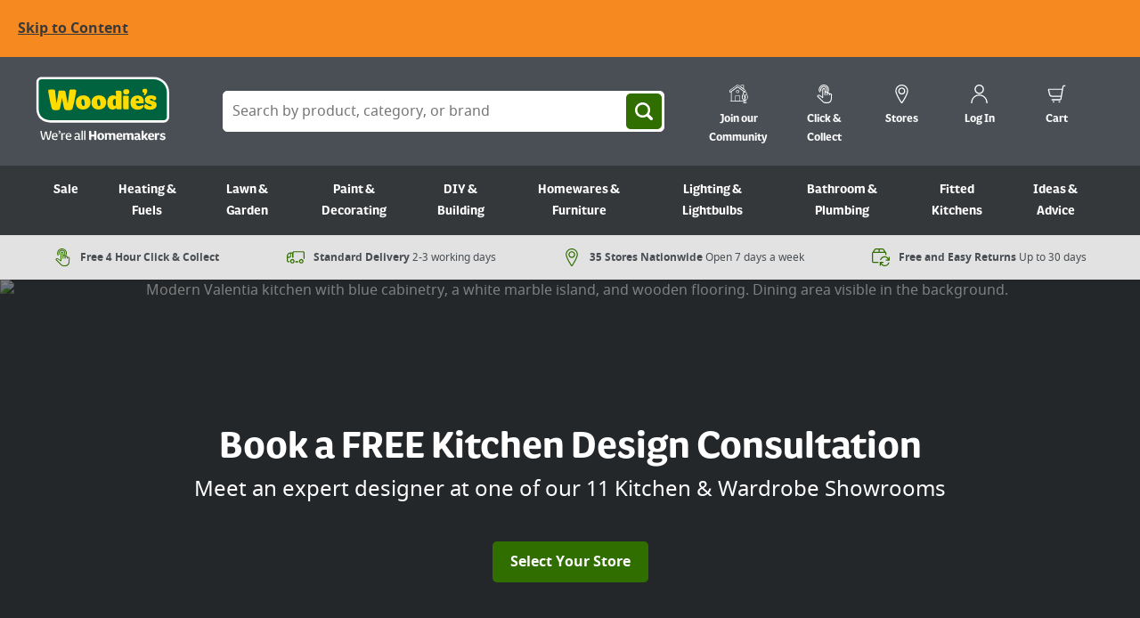

--- FILE ---
content_type: text/html
request_url: https://www.woodies.ie/online-kitchen-consultation
body_size: 88426
content:
<!DOCTYPE html>
<html lang="en">
    <head>
        <meta data-rh="true" charset="UTF-8"/><meta data-rh="true" name="viewport" content="width=device-width, initial-scale=1, viewport-fit=cover"/><meta data-rh="true" http-equiv="X-UA-Compatible" content="ie=edge"/><meta data-rh="true" name="msapplication-TileColor" content="#da532c"/><meta data-rh="true" name="msapplication-TileImage" content="/static/icons/ms-icon-144x144.png"/><meta data-rh="true" name="theme-color" content="#ffffff"/><meta data-rh="true" name="msapplication-config" content="/static/icons/browserconfig.xml"/><meta data-rh="true" name="keywords" content="DIY Supplies with over 30,000 products to help you finish your home or garden project. Shop online at Woodies for nationwide delivery or click &amp;amp; collect."/><meta data-rh="true" property="og:locale" content="en_GB"/><meta data-rh="true" property="og:type" content="website"/><meta data-rh="true" property="og:url" content="https://www.woodies.ie/online-kitchen-consultation"/><meta data-rh="true" property="og:site_name" content="Woodie&#x27;s"/><meta data-rh="true" property="og:image" content="/static/icons/android-chrome-512x512.png"/><meta data-rh="true" name="google-site-verification" content="o8IjS-yz2IsDcmI-lxfrC_2g-1bzUW8q7x9L5VehhlI"/><meta data-rh="true" name="google-site-verification" content="fKLnD1szAhUb8_L_GqvEnBcj6DG2YI51i_vx0D2nbw0"/><meta data-rh="true" name="description" content="Are you looking for your ideal fitted kitchen? Book a FREE kitchen design consultation with one of our expert designers. Book your appointment online now!"/><meta data-rh="true" property="og:title" content="Fitted Kitchens | Free Kitchen Design Consultations"/><meta data-rh="true" property="og:description" content="Are you looking for your ideal fitted kitchen? Book a FREE kitchen design consultation with one of our expert designers. Book your appointment online now!"/>
        <link data-rh="true" rel="canonical" href="https://www.woodies.ie/online-kitchen-consultation"/><link data-rh="true" rel="apple-touch-icon" sizes="57x57" href="/static/icons/apple-icon-57x57.png"/><link data-rh="true" rel="apple-touch-icon" sizes="60x60" href="/static/icons/apple-icon-60x60.png"/><link data-rh="true" rel="apple-touch-icon" sizes="72x72" href="/static/icons/apple-icon-72x72.png"/><link data-rh="true" rel="apple-touch-icon" sizes="76x76" href="/static/icons/apple-icon-76x76.png"/><link data-rh="true" rel="apple-touch-icon" sizes="114x114" href="/static/icons/apple-icon-114x114.png"/><link data-rh="true" rel="apple-touch-icon" sizes="120x120" href="/static/icons/apple-icon-120x120.png"/><link data-rh="true" rel="apple-touch-icon" sizes="144x144" href="/static/icons/apple-icon-144x144.png"/><link data-rh="true" rel="apple-touch-icon" sizes="152x152" href="/static/icons/apple-icon-152x152.png"/><link data-rh="true" rel="apple-touch-icon" sizes="180x180" href="/static/icons/apple-icon-180x180.png"/><link data-rh="true" rel="icon" type="image/png" sizes="192x192" href="/static/icons/android-icon-192x192.png"/><link data-rh="true" rel="icon" type="image/png" sizes="32x32" href="/static/icons/favicon-32x32.png"/><link data-rh="true" rel="icon" type="image/png" sizes="96x96" href="/static/icons/favicon-96x96.png"/><link data-rh="true" rel="icon" type="image/png" sizes="16x16" href="/static/icons/favicon-16x16.png"/><link data-rh="true" rel="manifest" href="/static/icons/manifest.json"/><link data-rh="true" rel="shortcut icon" href="/static/icons/favicon.ico"/>
        <title data-rh="true">Fitted Kitchens | Free Kitchen Design Consultations | Woodie&#x27;s</title>
        
        <style id="critical-css">
        html{font-family:sans-serif;-ms-text-size-adjust:100%;-webkit-text-size-adjust:100%}body{margin:0}article,aside,details,figcaption,figure,footer,header,hgroup,main,menu,nav,section,summary{display:block}audio,canvas,progress,video{display:inline-block;vertical-align:baseline}audio:not([controls]){display:none;height:0}[hidden],template{display:none}a{background-color:transparent}a:active,a:hover{outline:0}abbr[title]{border-bottom:1px dotted}b,strong{font-weight:700}dfn{font-style:italic}h1{font-size:2em;margin:.67em 0}mark{background:#ff0;color:#000}small{font-size:80%}sub,sup{font-size:75%;line-height:0;position:relative;vertical-align:baseline}sup{top:-.5em}sub{bottom:-.25em}img{border:0}svg:not(:root){overflow:hidden}figure{margin:1em 40px}hr{-moz-box-sizing:content-box;box-sizing:content-box;height:0}pre{overflow:auto}code,kbd,pre,samp{font-family:monospace,monospace;font-size:1em}button,input,optgroup,select,textarea{color:inherit;font:inherit;margin:0}button{overflow:visible}button,select{text-transform:none}button,html input[type=button],input[type=reset],input[type=submit]{-webkit-appearance:button;cursor:pointer}button[disabled],html input[disabled]{cursor:default}button::-moz-focus-inner,input::-moz-focus-inner{border:0;padding:0}input{line-height:normal}input[type=checkbox],input[type=radio]{box-sizing:border-box;padding:0}input[type=number]::-webkit-inner-spin-button,input[type=number]::-webkit-outer-spin-button{-webkit-appearance:none;height:auto}input[type=number]{-moz-appearance:textfield}input[type=search]{-moz-box-sizing:border-box;-webkit-box-sizing:border-box;box-sizing:border-box}input[type=search]::-webkit-search-cancel-button,input[type=search]::-webkit-search-decoration{-webkit-appearance:none}fieldset{border:1px solid silver;margin:0 2px;padding:.35em .625em .75em}legend{border:0;padding:0}textarea{overflow:auto}optgroup{font-weight:400}table{border-collapse:collapse;border-spacing:0}td,th{padding:0}blockquote,body,caption,dd,dl,fieldset,figure,form,h1,h2,h3,h4,h5,h6,hr,legend,ol,p,pre,table,td,th,ul{margin:0;padding:0}abbr[title],dfn[title]{cursor:help}ins,u{text-decoration:none}ins{border-bottom:1px solid}ol,ul{margin-left:20px}:root{--color-green:#006340;--color-core-green:#80ba27;--color-core-yellow:#ffdc00;--color-core-grey:#494f54;--color-orange:#f08500;--color-cream:#f1e6d9;--color-sky-blue:#36a9e0;--color-blue:#157dae;--color-red:#be1621;--color-purple:#912785;--color-brown:#615245;--color-grey-mid:#a4a7a9;--color-grey-dark:#3e444a;--color-grey-light:#e2e2e2;--color-white:#fff;--color-grey:#ececec;--color-silver:#f6f6f6;--color-silver-light:#f2f2f2;--color-green-light:#def1e8;--color-facebook:#39579a;--color-twitter:#1da1f2;--accessible-grey:#424a51;--accessible-dark-grey:#3b3a3a;--accessible-orange:#f6891f;--accessible-green:#306e00;--accessible-highlight-color:#fff;--color-warning:#fffca8;--color-border:#d4d4d4;--color-black:#494f54;--color-failure:#be1621;--color-success:#006340;--base-spacing:20px;--base-and-half-spacing:30px;--double-spacing:40px;--half-spacing:10px;--small-spacing:5px;--base-border-radius:5px;--font-weight-light:normal;--font-weight-normal:normal;--font-weight-bold:bold;--base-font-weight:normal;--base-font-size:16px;--base-line-height:1.5;--line-height-ratio:1.5;--lede-font-size:18px;--small-font-size:14px;--micro-font-size:12px;--nano-font-size:10px;--uppercase-spacing:.05em;--base-font-family:Noto-Sans,Tahoma,sans-serif;--sans:Noto-Sans,Tahoma,sans-serif;--heading-font-family:FS-Pimlico,Tahoma,sans-serif;--base-color:#494f54;--link:#494f54;--link-hover:#f08500;--title-font-size:46px;--h1-font-size:34px;--h2-font-size:26px;--h3-font-size:20px;--h4-font-size:16px;--h5-font-size:16px;--h6-font-size:16px;--page-width:1240px;--page-width-narrow:1040px;--page-width-large:1650px;--page-width-xlarge:1920px;--mob-start:400px;--palm-start:600px;--lap-start:750px;--desk-start:900px;--wide-start:1200px;--ultra-wide-start:1400px;--max-wide-start:1900px;--form-max-width:426px;--form-min-width:400px;--input-height:46px;--swatch-size:30px;--ui-border:1px solid #e2e2e2;--safe-area-inset-bottom:20px;--safe-area-inset-left:20px;--safe-area-inset-right:20px;--safe-area-inset-top:20px}@supports (padding:env(safe-area-inset-left)){:root{--env-safe-area-inset-bottom:env(safe-area-inset-bottom,20px);--env-safe-area-inset-left:env(safe-area-inset-left,20px);--env-safe-area-inset-right:env(safe-area-inset-right,20px);--env-safe-area-inset-top:env(safe-area-inset-top,20px)}@supports not (padding:0px){:root{--safe-area-inset-bottom:var(--env-safe-area-inset-bottom);--safe-area-inset-left:var(--env-safe-area-inset-left);--safe-area-inset-right:var(--env-safe-area-inset-right);--safe-area-inset-top:var(--env-safe-area-inset-top)}}@supports (padding:0px){:root{--safe-area-inset-bottom:max(20px,var(--env-safe-area-inset-bottom));--safe-area-inset-left:max(20px,var(--env-safe-area-inset-left));--safe-area-inset-right:max(20px,var(--env-safe-area-inset-right));--safe-area-inset-top:max(20px,var(--env-safe-area-inset-top))}}}*,:after,:before{box-sizing:inherit}html{box-sizing:border-box;min-height:100%;font:100%/1.5 Noto-Sans,Tahoma,sans-serif;background:#494f54}body{position:relative;max-width:100%;color:#494f54;text-rendering:optimizeLegibility;-webkit-font-smoothing:antialiased;background:#fff}svg{fill:currentColor}img{max-width:100%;height:auto}hr{clear:both;margin:20px 0;border:none;border-bottom:1px solid #e2e2e2;height:1px}[data-lazy-load]{opacity:0;transition:opacity .6s ease;transition-delay:.3s}[data-loaded=true]{opacity:1}.pubble-sb-clientsize{display:none}.pubble-sb-clientsize.pubble-expanded{display:block!important}:focus-visible{outline:3px solid #f6891f;border-radius:5px}address,blockquote,details,dl,fieldset,figcaption,figure,h1,h2,h3,h4,h5,h6,hgroup,ol,p,pre,table,ul{margin-bottom:10px}.h1,.h2,.h3,.h4,h1,h2,h3,h4{padding-top:10px;color:#494f54;font-weight:700;line-height:1.2;-webkit-font-smoothing:antialiased;font-family:FS-Pimlico,Tahoma,sans-serif}.h1 a,.h2 a,.h3 a,.h4 a,h1 a,h2 a,h3 a,h4 a{text-decoration:none}.h1 .small,.h1 small,.h2 .small,.h2 small,.h3 .small,.h3 small,.h4 .small,.h4 small,h1 .small,h1 small,h2 .small,h2 small,h3 .small,h3 small,h4 .small,h4 small{text-transform:none;letter-spacing:0;font-size:16px;font-size:1rem;font-weight:400}.h1,h1{font-size:24px;font-size:1.5rem;padding-top:20px;margin-bottom:20px}@media only screen and (min-width:900px){.h1,h1{font-size:34px;font-size:2.125rem}}.h2,h2{font-size:24px;font-size:1.5rem;margin-bottom:20px}@media only screen and (min-width:900px){.h2,h2{font-size:26px;font-size:1.625rem}}.h3,h3{font-size:18px;font-size:1.125rem}@media only screen and (min-width:900px){.h3,h3{font-size:20px;font-size:1.25rem}}.h4,h4{font-size:16px;font-size:1rem}@media only screen and (min-width:900px){.h4,h4{font-size:16px;font-size:1rem}}.page-title{font-size:34px;font-size:2.125rem}@media only screen and (min-width:900px){.page-title{font-size:46px;font-size:2.875rem}}.section-title{color:#494f54;font-size:20px;font-size:1.25rem}@media only screen and (min-width:900px){.section-title{font-size:26px;font-size:1.625rem}}a{color:#494f54;transition:background .3s ease,color .3s ease,border .3s ease}a:hover{text-decoration:underline}a [class*=icon-],a [class^=icon-]{text-decoration:none}@font-face{font-family:Noto-Sans;src:url(/dist/ecfeec49e7f21776371ad36c914c09452bde7ab8/notosans-regular-webfont.d085bbec88af899f3050e96f83bb996b.woff2) format("woff2"),url(/dist/ecfeec49e7f21776371ad36c914c09452bde7ab8/notosans-regular-webfont.0e02e762c525bc8711e6feeedd5b3a44.woff) format("woff");font-weight:400;font-display:fallback;font-style:normal}@font-face{font-family:Noto-Sans;src:url(/dist/ecfeec49e7f21776371ad36c914c09452bde7ab8/notosans-bold-webfont.c6788e5abd78ede73b79f4fe07d460a4.woff2) format("woff2"),url(/dist/ecfeec49e7f21776371ad36c914c09452bde7ab8/notosans-bold-webfont.a8fa849a6290e7ef075c831822f95d43.woff) format("woff");font-weight:700;font-display:fallback;font-style:normal}@font-face{font-family:FS-Pimlico;src:url(/dist/ecfeec49e7f21776371ad36c914c09452bde7ab8/FS-Pimlico-Regular.6a8937c7287ed1ec78f7255c12d733bd.otf);font-weight:400;font-style:normal;font-display:fallback}@font-face{font-family:FS-Pimlico;src:url(/dist/ecfeec49e7f21776371ad36c914c09452bde7ab8/FS-Pimlico-Bold.5a89b53a7f820071c9b2b9bc30e65495.otf);font-weight:700;font-display:fallback;font-style:normal}p+button{margin-top:20px}@media only screen and (min-width:750px){.lede{margin-bottom:20px;font-size:18px;font-size:1.125rem}}.micro{font-size:12px;font-size:.75rem}.small,caption,small{font-size:14px;font-size:.875rem}caption{padding-top:5px;margin-bottom:10px}address{font-style:normal}label{display:block;cursor:pointer;margin-bottom:5px;font-family:FS-Pimlico,Tahoma,sans-serif;font-weight:700}label[data-error=true]{color:#be1621}.labelRadio{margin-bottom:10px}form legend{color:#3b3a3a;font-size:14px;font-size:.875rem}input,select,textarea{display:block;height:46px;cursor:pointer;border:1px solid #3b3a3a;padding:10px;background-color:#fff;outline:none;box-shadow:none;width:100%;border-radius:5px;-webkit-appearance:none;touch-action:manipulation}input[disabled],select[disabled],textarea[disabled]{background:#f6f6f6;cursor:not-allowed}input[data-error=true],select[data-error=true],textarea[data-error=true]{border-color:#be1621}fieldset[disabled] button{cursor:not-allowed}fieldset[disabled] input,fieldset[disabled] select,fieldset[disabled] textarea{cursor:not-allowed;background:#f6f6f6;color:#a4a7a9}select{padding:0 30px 0 10px;background:#fff url(/dist/ecfeec49e7f21776371ad36c914c09452bde7ab8/arrow-down.d3c7f001514f0a81b2f61422ab9b15d9.svg) no-repeat right 10px center;background-size:11px}select::-ms-expand{display:none}input[type=radio]{box-sizing:border-box;padding:0;height:18px;width:18px;flex-shrink:0;flex-grow:0;border-radius:100%;float:left;margin-right:5px;margin-bottom:0;position:relative;top:0;border-width:1px;border-color:#a4a7a9}input[type=radio]:checked{border-color:#306e00;background-color:#306e00;box-shadow:inset 0 0 0 3px #fff}input[type=radio]:checked::-ms-check{border-color:#306e00;color:#fff}input[type=checkbox]{-webkit-appearance:none;box-sizing:border-box;display:block;height:20px;width:20px;flex-shrink:0;flex-grow:0;padding:0;float:left;margin-right:10px;margin-bottom:0;position:relative;top:1px;outline:none;background-size:contain;border-width:2px;border-color:#494f54;border-radius:2px}input[type=checkbox]:checked{border-color:#306e00;background:url(/dist/ecfeec49e7f21776371ad36c914c09452bde7ab8/check_box.cd69aaa0d31303e02152c3dcf74da9c1.svg) no-repeat #306e00;background-size:cover}input[type=checkbox]:disabled{cursor:not-allowed;opacity:.5}input[type=checkbox]:checked::-ms-check{border-color:#306e00;background:url(/dist/ecfeec49e7f21776371ad36c914c09452bde7ab8/check_box.cd69aaa0d31303e02152c3dcf74da9c1.svg) no-repeat #306e00;background-size:cover;color:#fff}@-moz-document url-prefix(){input{min-width:20px}}textarea{width:100%;height:auto}fieldset{margin-bottom:0;border:none}legend{padding-top:10px;margin-bottom:10px;font-size:20px;font-size:1.25rem;font-weight:400}abbr[title=required]{border-bottom:none!important;cursor:inherit!important;text-decoration:none!important;color:#be1621}dt{position:relative;top:-1px;font-weight:400;margin-bottom:5px}dl.aligned{zoom:1}dl.aligned:after,dl.aligned:before{content:"";display:table}dl.aligned:after{clear:both}dl.aligned dt{clear:left;float:left;margin-right:5px}dl.aligned dt:after{content:": "}dl.aligned dd{margin-bottom:5px}dl.aligned dd+dt{padding-top:0}ul.aligned{list-style:none;margin-left:0}.svg{display:inline-block;fill:currentColor!important;height:1rem;width:1rem;vertical-align:middle}.svg--inline{margin-left:.2rem}.svg--inline,.svg--inline-right{height:.7rem;width:.7rem;position:relative;top:-1px}.svg--inline-right{margin-left:.4rem}.svg--inline-left{height:.7rem;width:.7rem;margin-right:.4rem;position:relative;top:-1px}.header-color-white{color:#fff}.color--success{color:#006340}.color--green{color:#306e00}@media only screen and (min-width:900px){.flex-layout{display:flex;justify-content:space-between;flex-wrap:wrap}}@media only screen and (min-width:900px){.horizontal-layout{display:flex;justify-content:flex-start;flex-wrap:wrap}.horizontal-layout *{margin-right:20px}}.text--center{text-align:center}.text--left{text-align:left}.text--right{text-align:right!important}.min-vh{opacity:0;transition:opacity .3s}.opacity-0,.opacity-1{opacity:0;transition:opacity .2s;min-height:100vh}.min-vh{min-height:100vh}.hidden{display:none!important}@media only screen and (min-width:900px){.hidden-desktop{display:none!important;visibility:hidden}}@media only screen and (max-width:899px){.hidden-mobile{display:none!important;visibility:hidden}}.list-reset,.list-reset-all{list-style:none;margin-left:0}.list-reset-all{margin-bottom:0}.width--100{width:100%}.card{background:#fff}.mb\:base-spacing{margin-bottom:20px}.fs\:small{font-size:14px;font-size:.875rem}.button{display:inline-block;padding-left:20px;padding-right:20px;height:46px;border:none;border-radius:5px;vertical-align:middle;background:#306e00;color:#fff;font-weight:700;line-height:46px;text-align:center;text-decoration:none;cursor:pointer;transition:box-shadow .3s ease,background .3s ease,color .3s ease;-webkit-font-smoothing:antialiased;touch-action:manipulation}.button:focus,.button:hover{box-shadow:0 2px 6px 0 rgba(73,79,84,.2);background:#204a00;color:#fff;text-decoration:none}.button[disabled]{cursor:not-allowed;opacity:.5}.button[disabled],.button[disabled]:hover{background:#306e00;box-shadow:none}fieldset[disabled] .button{pointer-events:none;cursor:not-allowed;opacity:.5}.button a:focus,.button a:hover{color:#fff}.button svg{max-height:30px;width:1.2em;height:1.2em}.button--bold{background-color:#006340;color:#fff}.button--bold:focus,.button--bold:hover{background-color:#004a30;color:#fff}.button--bold[disabled]{background:#006340}.button--bold[disabled]:hover{background-color:#004a30}.button--secondary{background-color:#f6891f;color:#3b3a3a}.button--secondary:focus,.button--secondary:hover{background-color:#f27c0a;color:#3b3a3a}.button--secondary[disabled],.button--secondary[disabled]:hover{background-color:#f6891f}.button-link{background-color:transparent;color:#494f54;box-shadow:inset 0 0 0 1px #d4d4d4}.button-link:focus,.button-link:hover{background-color:#e9e9e9;box-shadow:inset 0 0 0 1px #d4d4d4;color:#494f54}.button-link[disabled],.button-link[disabled]:hover{background-color:#f6f6f6}.button--light{background-color:#f6f6f6;color:#494f54;box-shadow:inset 0 0 0 1px #d4d4d4;border:1px solid #3b3a3a}.button--light:focus,.button--light:hover{background-color:#e9e9e9;box-shadow:inset 0 0 0 1px #d4d4d4;color:#494f54}.button--light[disabled],.button--light[disabled]:hover{background-color:#f6f6f6}.button--alert{background-color:#be1621}.button--alert:focus,.button--alert:hover{background-color:#a7131d}.button--alert[disabled],.button--alert[disabled]:hover{background-color:#be1621}.button--reset,.button--reset-warn{display:inline;border:none;padding:0;line-height:1.5;text-transform:none;letter-spacing:0;font-weight:400;vertical-align:baseline}.button--reset,.button--reset-warn,.button--reset-warn:focus,.button--reset-warn:hover,.button--reset:focus,.button--reset:hover{background:none;color:#494f54;text-decoration:underline;box-shadow:none}.button--reset-warn[disabled],.button--reset[disabled]{background:none;cursor:not-allowed}.button--reset-warn[disabled]:focus,.button--reset-warn[disabled]:hover,.button--reset[disabled]:focus,.button--reset[disabled]:hover{background:none}.button--reset-warn{color:#be1621}.button__content{width:100%;display:flex;justify-content:center;align-items:center;white-space:nowrap;max-height:100%}.button__content,.button__content svg{position:relative}.button--icon-right .button__content{justify-content:space-between}.button--icon-right svg{margin-left:20px}.button--icon-center{width:46px;height:46px;padding-left:0;padding-right:0}.button--icon-center .button__content{justify-content:center}.button--icon-left-of-text svg{margin-right:10px}.button--icon-right-of-text svg{margin-left:10px}.button--width-full{width:100%}.button--size-small{height:36px;font-size:14px;font-size:.875rem}table{width:100%;margin:0}th{text-align:left}td,th{padding:10px;border:1px solid #e2e2e2;vertical-align:top}.tablePlain td,.tablePlain th{font-weight:400;padding:0;border:none}.tableNoWidth{width:auto}.slick-slider{margin-bottom:20px}.slick-list,.slick-slider,.slick-track{position:relative;display:block}.slick-loading .slick-slide,.slick-loading .slick-track{visibility:hidden}.slick-slider{box-sizing:border-box;-webkit-user-select:none;-moz-user-select:none;-ms-user-select:none;user-select:none;-webkit-touch-callout:none;-khtml-user-select:none;-ms-touch-action:pan-y;touch-action:pan-y;-webkit-tap-highlight-color:transparent}.slick-list{overflow:hidden;margin:0;padding:0}.slick-list.dragging{cursor:pointer;cursor:hand}.slick-slider .slick-list,.slick-slider .slick-track{-webkit-transform:translateZ(0);-moz-transform:translateZ(0);-ms-transform:translateZ(0);-o-transform:translateZ(0);transform:translateZ(0)}.slick-track{top:0;left:0}.slick-track:after,.slick-track:before{display:table;content:""}.slick-track:after{clear:both}.slick-slide{display:none;float:left;height:100%;min-height:1px}.slick-slide:not(.slick-active){visibility:hidden}[dir=rtl] .slick-slide{float:right}.slick-slide img{display:block}.slick-slide.slick-loading img{display:none}.slick-slide.dragging img{pointer-events:none}.slick-initialized .slick-slide{display:block}.slick-vertical .slick-slide{display:block;height:auto;border:1px solid transparent}.slick-arrow.slick-hidden{display:none}.slick-next,.slick-prev{position:absolute;z-index:1;display:block;padding:0}.slick-dots li button:before,.slick-next:before,.slick-prev:before{font-family:slick;-webkit-font-smoothing:antialiased;-moz-osx-font-smoothing:grayscale}.slick-next,.slick-prev{font-size:0;line-height:0;bottom:9px;width:35px;height:35px;border:1px solid #e3e3e3;border-radius:5px;cursor:pointer;color:transparent}@media only screen and (min-width:1200px){.slick-next,.slick-prev{bottom:auto;top:50%;border-color:#fff;transform:translateY(-50%);width:60px;height:60px}}.slick-next.slick-disabled,.slick-prev.slick-disabled{opacity:.25}.slick-prev{left:20px;background:#fff url(/dist/ecfeec49e7f21776371ad36c914c09452bde7ab8/arrow-left.d9a655a33eea391d54fe09586ce056c9.svg) no-repeat 50%;background-size:8px}@media only screen and (min-width:1200px){.slick-prev{background:hsla(0,0%,100%,.5) url(/dist/ecfeec49e7f21776371ad36c914c09452bde7ab8/arrow-left-white.0e33bfcca98c33bdc082f09b766535cb.svg) no-repeat 50%;background-size:12px}}[dir=rtl] .slick-prev{right:20px;left:auto}.slick-next{right:20px;background:#fff url(/dist/ecfeec49e7f21776371ad36c914c09452bde7ab8/arrow-right.dd5a08e6c76239f1387125463f696074.svg) no-repeat 50%;background-size:8px}@media only screen and (min-width:1200px){.slick-next{background:hsla(0,0%,100%,.5) url(/dist/ecfeec49e7f21776371ad36c914c09452bde7ab8/arrow-right-white.bacb18cfa0ed35b7ce9d7c5396d8c233.svg) no-repeat 50%;background-size:12px}}[dir=rtl] .slick-next{left:20px;right:auto}.slick-dotted.slick-slider{margin-bottom:30px}.slick-dots{display:flex!important;justify-content:center;flex-wrap:wrap;width:100%;margin:0;list-style:none;text-align:center;padding:17px 70px;gap:10px}@media only screen and (min-width:400px){.slick-dots{gap:20px}}@media only screen and (min-width:1200px){.slick-dots{padding:10px 0}}.slick-dots li{position:relative;display:block;cursor:pointer}.slick-dots li button{font-size:0;line-height:0;display:block;width:20px;height:20px;cursor:pointer;border:1px solid #cfcfcf;background:#fff;border-radius:100%;padding:0;margin:0}@media only screen and (min-width:1200px){.slick-dots li button{width:40px;border-radius:20px}}.slick-dots li button:before{font-size:6px;line-height:20px;position:absolute;top:0;left:0;width:20px;height:20px;text-align:center;opacity:.15;color:#000}.slick-dots li.slick-active button{background:#306e00;border-color:#306e00}[data-reach-accordion-panel]{padding:16px 0}.react-loqate-wrapper{position:relative}.emailInvalid,.emailValid{position:absolute;top:40.5px;right:1rem;width:1.5rem;height:1.5rem;border-radius:20px}.emailValid{background:url(/dist/ecfeec49e7f21776371ad36c914c09452bde7ab8/check_box.cd69aaa0d31303e02152c3dcf74da9c1.svg) no-repeat #306e00;background-size:14px;background-position:50%}.emailInvalid{background:url(/dist/ecfeec49e7f21776371ad36c914c09452bde7ab8/close.7696c2c68920aacf0210a219cc20b77d.svg) no-repeat #be1621;background-size:10px;background-position:50%;opacity:.8}.loqate-error-message{margin-top:5px;font-size:14px;font-weight:700;color:#be1621}.react-loqate-default-list{position:absolute!important;top:100%!important;left:0!important;right:0!important;width:inherit;z-index:9999999999;margin:-1px 0 0;padding:0;font-family:Arial,Helvetica,sans-serif;font-size:12px;font-size:.75rem;border:1px solid #ccc;border-bottom:0;list-style:none;background:#fafafa;box-shadow:0 8px 17px 0 rgba(0,0,0,.2);overflow-y:auto;overflow-x:hidden;max-height:254px}.react-loqate-default-list:before{content:"Keep typing your address to display more results";display:block;border-bottom:1px solid #ccc;color:#969696;padding:8px 10px;line-height:18px;font-weight:400;font-size:12px;font-size:.75rem}.react-loqate-list-item{cursor:pointer;position:relative;margin:0;line-height:15px;text-align:left;border:1px solid transparent;padding:7px 22px 7px 10px;opacity:.8;filter:alpha(opacity=80);color:#000}.react-loqate-list-item:focus,.react-loqate-list-item:hover{background-color:#f0f0f0;opacity:1;filter:alpha(opacity=100)}.grid{display:grid;gap:1rem}.grid-margin{margin-bottom:40px}@media only screen and (min-width:400px){.sm\:grid-2{grid-template-columns:repeat(2,1fr)}}@media only screen and (min-width:750px){.md\:grid-2{grid-template-columns:repeat(2,1fr)}}@media only screen and (min-width:750px){.md\:grid-3{grid-template-columns:repeat(3,1fr)}}@media only screen and (min-width:900px){.lg\:grid-2{grid-template-columns:repeat(2,1fr)}}@media only screen and (min-width:900px){.lg\:grid-4{grid-template-columns:repeat(4,1fr)}}.hero{position:relative;display:flex;flex-direction:column;justify-content:center;align-items:center;min-height:300px;margin-top:-20px;margin-bottom:40px;padding:20px;color:#fff;text-align:center;background-color:#494f54}@media only screen and (min-width:750px){.hero{margin-top:-40px}}@media only screen and (min-width:900px){.hero{min-height:500px}}.hero:before{content:"";position:absolute;top:0;left:0;width:100%;height:100%;z-index:1;background-color:rgba(0,0,0,.5)}.hero .hero__inner{position:relative;z-index:1}.hero img{position:absolute;top:0;left:0;width:100%;height:100%;object-fit:cover}.hero h1{margin:0;padding:0;color:#fff;font-size:34px;font-size:2.125rem}@media only screen and (min-width:900px){.hero h1{font-size:48px;font-size:3rem}}.hero p{margin:0 0 40px;font-size:20px;font-size:1.25rem}@media only screen and (min-width:900px){.hero p{font-size:24px;font-size:1.5rem}}.store-card{display:flex;flex-direction:column;align-items:center;padding:20px 10px 10px;text-align:center;border:1px solid #e2e2e2;border-radius:5px}@media only screen and (min-width:900px){.store-card{padding:30px}}.store-card .icon{width:32px;height:32px}.store-card h4{margin:10px 0;font-size:20px;font-size:1.25rem}@media only screen and (min-width:900px){.store-card h4{font-size:24px;font-size:1.5rem}}.store-card .button{margin-top:auto;padding-left:0;padding-right:0}.why-card{padding:20px;color:#fff;background-color:#494f54;border-radius:5px}@media only screen and (min-width:900px){.why-card{padding:40px}}.why-card .icon{width:32px;height:32px}.why-card h4{margin:10px 0;color:#fff;font-size:20px;font-size:1.25rem}@media only screen and (min-width:900px){.why-card h4{font-size:24px;font-size:1.5rem}}.testimonial-card{padding:20px;color:#fff;background-color:#494f54;border-radius:5px}@media only screen and (min-width:900px){.testimonial-card{padding:40px}}.testimonial-card blockquote{position:relative;padding-right:40px;padding-left:40px}.testimonial-card .icon{position:absolute;width:32px;height:32px}.testimonial-card .icon--quote-left{top:0;left:0}.testimonial-card .icon--quote-right{bottom:0;right:0}[data-reach-listbox-button]{display:block;height:46px;cursor:pointer;border:1px solid #d4d4d4;padding:10px;background:#fff url(/dist/ecfeec49e7f21776371ad36c914c09452bde7ab8/select-arrows.c2de7c25123d0b1ff81e99150784c6b6.svg) no-repeat right 10px center;outline:none;box-shadow:none;width:100%;border-radius:0;-webkit-appearance:none;line-height:1.2}[data-reach-listbox-button][disabled]{background:#f6f6f6;cursor:not-allowed}[data-reach-listbox-popover]{background-color:#fff;border:1px solid #d4d4d4;border-top:none;outline:none;max-height:145px;overflow:auto}[data-reach-listbox-list]{list-style:none;margin:0;outline:none}[data-reach-listbox-option]{display:flex;align-items:center;padding:10px;border-top:1px solid #d4d4d4;line-height:1.2;cursor:pointer}[data-reach-listbox-option]:first-of-type{border-top:none}[data-reach-listbox-option]:hover{background-color:#f6f6f6}[data-current]{background:#f6f6f6}.privacy-policy-wrapper .show-all-toggle-wrapper{display:inline-block;text-decoration:underline;font-weight:400;font-size:18px;font-size:1.125rem}.privacy-policy-wrapper .show-all-toggle{position:absolute;left:-99999px;top:-99999px;visibility:hidden}.privacy-policy-wrapper .show-all-toggle:checked~.privacy-accordion .accordion-content{display:block}.privacy-policy-wrapper .accordion-item-wrapper{font-weight:400;position:relative;cursor:auto;font-size:18px;font-size:1.125rem}.privacy-policy-wrapper .accordion-item-wrapper:not(:first-of-type){margin-top:15px}.privacy-policy-wrapper .accordion-toggle{position:absolute;left:-99999px;top:-99999px;visibility:hidden}.privacy-policy-wrapper .accordion-toggle:checked~.accordion-content{display:block}.privacy-policy-wrapper .accordion-title{display:block;margin-bottom:10px;font-weight:700;cursor:pointer}.privacy-policy-wrapper .accordion-content{display:none;padding:0 25px}.privacy-policy-wrapper .accordion-content p{font-weight:400}.privacy-policy-wrapper .accordion-content .accordion-content{padding:0}.klarnaBasketMessaging{display:block;margin-top:20px}.klarnaATMessaging{margin:20px 0}summary{display:flex;font-weight:700;cursor:pointer}summary:after{content:"";display:block;width:24px;height:24px;background-image:url(/dist/ecfeec49e7f21776371ad36c914c09452bde7ab8/arrow-down.d3c7f001514f0a81b2f61422ab9b15d9.svg);background-repeat:no-repeat;background-size:10px;background-position:50%;margin-left:5px}.index-smooth-container-KIV,body{scroll-behavior:smooth}#root{display:flex;flex-direction:column;min-height:100vh}.visually-hidden:not(:focus):not(:active):not(:focus-visible){clip:rect(0 0 0 0);-webkit-clip-path:inset(50%);clip-path:inset(50%);height:1px;overflow:hidden;position:absolute;white-space:nowrap;width:1px}.mobile-bg-position-center{background-position:50%!important}.mobile-bg-position-top{background-position:top!important}.mobile-bg-position-bottom{background-position:bottom!important}.mobile-bg-position-left{background-position:0!important}.mobile-bg-position-right{background-position:100%!important}.mobile-bg-position-left-top{background-position:0 0!important}.mobile-bg-position-left-center{background-position:0!important}.mobile-bg-position-left-bottom{background-position:0 100%!important}.mobile-bg-position-right-top{background-position:100% 0!important}.mobile-bg-position-right-center{background-position:100%!important}.mobile-bg-position-right-bottom{background-position:100% 100%!important}.mobile-bg-position-center-top{background-position:top!important}.mobile-bg-position-center-bottom{background-position:bottom!important}@media (min-width:900px){.desktop-bg-position-center{background-position:50%!important}.desktop-bg-position-top{background-position:top!important}.desktop-bg-position-bottom{background-position:bottom!important}.desktop-bg-position-left{background-position:0!important}.desktop-bg-position-right{background-position:100%!important}.desktop-bg-position-left-top{background-position:0 0!important}.desktop-bg-position-left-center{background-position:0!important}.desktop-bg-position-left-bottom{background-position:0 100%!important}.desktop-bg-position-right-top{background-position:100% 0!important}.desktop-bg-position-right-center{background-position:100%!important}.desktop-bg-position-right-bottom{background-position:100% 100%!important}.desktop-bg-position-center-top{background-position:top!important}.desktop-bg-position-center-bottom{background-position:bottom!important}}.lozad-loading{opacity:0!important;transition:opacity 1s ease-in-out!important}.lozad-loaded{opacity:1!important}.container{padding:0 20px;max-width:1240px;margin:0 auto;position:relative}@media only screen and (orientation:landscape){.container{padding-left:var(--safe-area-inset-left);padding-right:var(--safe-area-inset-right)}}.containerNarrow{max-width:1040px}.containerModalNarrow{max-width:625px}.containerCheckoutNarrow{max-width:850px}.container--page-inner{padding-top:20px;padding-bottom:20px}@media only screen and (min-width:750px){.container--page-inner{padding-top:40px;padding-bottom:40px}}.container--page-inner-padded{padding-top:40px;padding-bottom:40px}@media only screen and (min-width:750px){.container--page-inner-padded{padding-top:80px;padding-bottom:80px}}.Wrapper-root-u_G{position:relative}.Wrapper-bgWhite-3Dl{background-color:#fff}.Wrapper-bgOrange-cAl{background-color:#f08500}.Wrapper-bgGrey-1QE{background-color:#494f54}.Wrapper-bgGreyLight-3Yv{background-color:#e2e2e2}.Wrapper-bgGreyDark-f_-{background-color:#3e444a}.Wrapper-bgBrown-1tH{background-color:#615245}.Wrapper-bgGreen-3Y7{background-color:#306e00}.Wrapper-bgSilver-1Uq{background-color:#f6f6f6}.Wrapper-variantPageInner-2TT{padding:20px 0}@media only screen and (min-width:750px){.Wrapper-variantPageInner-2TT{padding:40px 0}}.Wrapper-variantPageInnerBreadcrumb-2pC{padding:10px 0 20px}@media only screen and (min-width:750px){.Wrapper-variantPageInnerBreadcrumb-2pC{padding:15px 0 40px}}.Wrapper-variantPageInnerPadded-1zY{padding:20px 0}@media only screen and (min-width:750px){.Wrapper-variantPageInnerPadded-1zY{padding:60px 0}}.Wrapper-variantHome-18z{padding:0 0 20px}@media only screen and (min-width:750px){.Wrapper-variantHome-18z{padding:0 0 60px}}:root{--reach-dialog:1;--inner-padding:20px}.Modal-overlay-26L{display:flex;align-items:flex-start;top:0;right:0;bottom:0;left:0;overflow:auto;outline:none;z-index:3;position:fixed;background-color:rgba(0,0,0,.5);animation-name:Modal-fade-in-2RI;animation-fill-mode:forwards;animation-duration:.3s}.Modal-overlayPopup-1N9{padding-top:10px;padding-bottom:10px}.Modal-overlayStatic-2Ip{display:block;width:100%;height:100%}@media only screen and (min-width:900px){.Modal-overlayStatic-2Ip{display:none}}.Modal-modalWrapper-3PT{visibility:hidden;pointer-events:none}.Modal-modalWrapper-3PT.Modal-modalWrapper--isOpen-2xK{animation-name:Modal-fade-in-2RI;animation-fill-mode:forwards;animation-duration:.3s;visibility:visible;pointer-events:auto}.Modal-root-3ZA{background:#fff;border-radius:5px;max-width:480px}.Modal-root-3ZA.Modal-wide-p5N{max-width:775px}.Modal-popup-1ov{margin:auto;width:calc(100% - 40px)}.Modal-popup-1ov[data-reach-dialog-content]{animation-name:Modal-fade-in-2RI;animation-fill-mode:forwards;animation-duration:.3s}.Modal-popupWide-1sR{max-width:800px}.Modal-sidebar-3G_{min-height:100%;width:calc(100% - 40px);transform:translateX(-100%)}.Modal-sidebar-3G_[data-reach-dialog-content]{animation-name:Modal-slide-in-2zK;animation-fill-mode:forwards;animation-duration:.3s;border-radius:0}.Modal-sidebarRight-2wj{min-height:100%;width:100%;margin-left:auto}.Modal-sidebarRight-2wj[data-reach-dialog-content]{animation-name:Modal-fade-in-2RI;animation-fill-mode:forwards;animation-duration:.3s;border-radius:0}.Modal-sidebarSmall-1hF{max-width:325px}@media only screen and (max-width:899px){.Modal-static-1tY{height:100%;width:calc(100% - 40px);transform:translateX(-100%);position:fixed;z-index:4;top:0;left:0;overflow:auto;background:#fff}}@media only screen and (min-width:900px){.Modal-static-1tY .Modal-close-MSG,.Modal-static-1tY .Modal-footer-JoX,.Modal-static-1tY .Modal-header-3jV{display:none}.Modal-static-1tY .Modal-body-NDJ{padding:0}}.Modal-staticActive-pew{transition:transform .3s ease-in-out}@media only screen and (max-width:899px){.Modal-staticActive-pew{transform:translateX(0)}}.Modal-header-3jV{display:flex;justify-content:space-between;position:relative;border-bottom:1px solid #d4d4d4;padding:var(--inner-padding)}.Modal-static-1tY .Modal-header-3jV{border-bottom:0}.Modal-modalTitle-1Dn{padding:0;margin-bottom:0;font-family:FS-Pimlico,Tahoma,sans-serif;font-weight:700;font-size:24px;font-size:1.5rem}.Modal-close-MSG{margin-top:0;right:16px;top:0;height:auto;padding:7px;z-index:1}.Modal-close-MSG .svg{width:16px;height:16px}.Modal-summary-2QP{margin-top:5px}.Modal-body-NDJ{position:relative;padding:var(--inner-padding)}.Modal-body-NDJ>:last-child{margin-bottom:0}.Modal-footer-JoX{border-top:1px solid #d4d4d4;text-align:right;padding:var(--inner-padding)}.Modal-escape-2Ch{text-align:right;margin-bottom:0}.Modal-escape-2Ch .button{height:auto;margin-left:20px}.Modal-loader-3MP{position:absolute;top:0;left:0;width:100%;height:100%;display:flex;justify-content:center;align-items:center}@keyframes Modal-fade-in-2RI{0%{opacity:0}to{opacity:1}}@keyframes Modal-slide-in-2zK{0%{transform:translateX(-100%)}to{transform:translateX(0)}}@keyframes Modal-slide-in-right-6y3{0%{transform:translateX(100%)}to{transform:translateX(0)}}.Messages-message-dut{padding:10px 20px;font-size:14px;font-size:.875rem;border-radius:5px}.Messages-message-dut+.Messages-message-dut{margin-top:10px}.Messages-message-dut svg{position:relative;top:1px;margin-right:10px}.Messages-inline-24J{margin-top:20px}.Messages-title-L7Z{font-family:FS-Pimlico,Tahoma,sans-serif;font-weight:700;color:#494f54;font-size:20px;font-size:1.25rem}.Messages-text-10L{margin-bottom:0}[data-message-type=Success]{background:#def1e8;border:1px solid #306e00}[data-message-type=Error]{background:rgba(190,22,33,.03137254901960784);border:1px solid #be1621}[data-message-type=Warning]{background:rgba(240,133,0,.1);border:1px solid #f08500}[data-message-type=Info]{background:rgba(21,125,174,.1);border:1px solid #157dae}[data-message-type=Info] svg{color:#157dae}[data-message-type=MixedDeliveryInfo]{background:rgba(21,125,174,.1);border:1px solid #157dae;color:#157dae;flex-direction:column;align-items:flex-start;padding:22px 15px}[data-message-type=MixedDeliveryInfo] .Messages-title-L7Z{margin-bottom:4px}.SimplePrice-root-1Rh{color:#f08500;font-weight:900;font-size:16px;font-size:1rem}@media only screen and (min-width:1200px){.SimplePrice-root-1Rh{font-size:16px;font-size:1rem}}.ProductMainPrice-root-3ug{display:flex;align-items:baseline;flex-wrap:wrap}.ProductMainPrice-root-3ug[data-layout=basket-item],.ProductMainPrice-root-3ug[data-layout=grid]{display:block}.ProductMainPrice-priceWrapper-2mu{display:block;margin-right:10px}@media only screen and (max-width:899px){.ProductMainPrice-priceWrapper-2mu{width:100%}}.ProductMainPrice-price-2_0{font-weight:700;font-size:22px;font-size:1.375rem}@media only screen and (min-width:900px){.ProductMainPrice-price-2_0{font-size:26px;font-size:1.625rem}}[data-layout=grid] .ProductMainPrice-price-2_0{font-size:14px;font-size:.875rem}@media only screen and (min-width:900px){[data-layout=grid] .ProductMainPrice-price-2_0{font-size:18px;font-size:1.125rem}}[data-layout=basket-item] .ProductMainPrice-price-2_0{font-size:12px;font-size:.75rem}.ProductMainPrice-pricePer-14R{color:#424a51;margin-left:10px;font-weight:700;font-size:14px;font-size:.875rem}[data-layout=basket-item] .ProductMainPrice-pricePer-14R,[data-layout=grid] .ProductMainPrice-pricePer-14R{margin-right:5px;font-size:12px;font-size:.75rem}.ProductMainPrice-pricePerConfig-2HF{margin:0}.ProductMainPrice-priceConfigSaving-2k7,.ProductMainPrice-priceSaving-3gj{color:#be1621}.ProductMainPrice-priceSaving-3gj,.ProductMainPrice-priceWas-HNt{margin-right:10px;font-size:14px;font-size:.875rem}[data-layout=basket-item] .ProductMainPrice-priceSaving-3gj,[data-layout=basket-item] .ProductMainPrice-priceWas-HNt,[data-layout=grid] .ProductMainPrice-priceSaving-3gj,[data-layout=grid] .ProductMainPrice-priceWas-HNt{margin-right:5px;font-size:12px;font-size:.75rem}.ProductMainPrice-priceRangeWas-3IH,.ProductMainPrice-priceWas-HNt{text-decoration:line-through;color:#424a51}.ProductMainPrice-priceRangeWas-3IH .ProductMainPrice-price-2_0{font-size:14px;font-size:.875rem}[data-layout=basket-item] .ProductMainPrice-priceRangeWas-3IH .ProductMainPrice-price-2_0{font-size:12px;font-size:.75rem}.ProductListDeliveryMethod-delivery-1i1{display:block;list-style:none;padding:0;margin:0}@media only screen and (min-width:900px){.ProductListDeliveryMethod-delivery-1i1{display:flex}[data-product-count="4"] .ProductListDeliveryMethod-delivery-1i1{flex-direction:column}}.ProductListDeliveryMethod-item-4_G{display:flex;padding:3px 0;font-size:10px;font-size:.625rem}@media only screen and (min-width:900px){.ProductListDeliveryMethod-item-4_G{font-size:12px;font-size:.75rem;margin-right:20px}}.ProductListDeliveryMethod-item-4_G .svg{width:14px;height:14px;color:#a4a7a9;margin-right:5px}@media only screen and (min-width:900px){.ProductListDeliveryMethod-item-4_G .svg{width:16px;height:16px}}.ProductListDeliveryMethod-item-4_G[data-active=true]{font-weight:700}.ProductListDeliveryMethod-item-4_G[data-active=true] .svg{color:#306e00}.ProductLabel-productLabelImage-1ez{display:block}.ProductLabel-productLabelText-Rt2{display:block;overflow:hidden;font-size:12px;font-size:.75rem;padding:7px 10px 5px;border-radius:1px 4px 1px 4px;font-weight:700;text-transform:uppercase;background-color:#be1621;color:#fff;margin-bottom:0;line-height:1}@media only screen and (min-width:900px){.ProductLabel-productLabelText-Rt2{padding:7px 20px 5px;font-size:14px;font-size:.875rem}}.ProductLabel-productLabelTextMicro-pSb{font-size:10px;font-size:.625rem;padding:7px 10px 5px}@media only screen and (min-width:900px){.ProductLabel-productLabelTextMicro-pSb{font-size:10px;font-size:.625rem;padding:7px 10px 5px}}.ProductLabelsList-productLabelsList__container-3VG{display:flex;margin-bottom:0}.ProductLabelsList-productLabelsList-2Ho{display:flex;list-style:none;margin-bottom:0;margin-left:0;margin-top:0;width:100%}.ProductLabelsList-productLabelsList-2Ho[data-direction=column]{align-items:flex-start;flex-direction:column}.ProductLabelsList-productLabelsList-2Ho[data-direction=row]{align-items:center;flex-wrap:wrap}.ProductLabelsList-productLabelsList__item-2gu{display:block;margin-bottom:5px}.ProductLabelsList-productLabelsList__item-2gu:first-child{margin-left:0}@media only screen and (min-width:900px){.ProductLabelsList-productLabelsList__item-2gu{margin-bottom:8px;margin-left:8px}}[data-direction=column] .ProductLabelsList-productLabelsList__item-2gu{margin-bottom:5px;margin-left:0}.ProductLabelsList-productLabelsList__item-2gu img{display:block}.ProductList-list-3ZK{list-style:none;display:grid;grid-template-columns:repeat(2,1fr);margin:0 -20px;border-top:1px solid #e2e2e2}@media only screen and (orientation:landscape){@supports (padding:env(safe-area-inset-left)){.ProductList-list-3ZK{margin-left:0;margin-right:0}}}@media only screen and (min-width:750px){.ProductList-list-3ZK{justify-content:flex-start}}@media only screen and (min-width:900px){.ProductList-list-3ZK{margin-left:0;margin-right:0;border-top:none;grid-gap:20px}}@media only screen and (min-width:1200px){.ProductList-list-3ZK{grid-template-columns:repeat(3,1fr)}}@media only screen and (min-width:1200px){.ProductList-listPageBuilder-1nM{grid-template-columns:repeat(4,1fr)}}.ProductList-listCommunity-2oR{display:grid;grid-template-columns:repeat(2,1fr)}.ProductList-listCommunity-2oR .ProductList-item-1xM{width:100%!important;margin:0}@media only screen and (min-width:900px){.ProductList-listCommunity-2oR{grid-template-columns:repeat(4,1fr);grid-gap:1rem}.ProductList-listCommunity-2oR[data-product-count="1"],.ProductList-listCommunity-2oR[data-product-count="2"],.ProductList-listCommunity-2oR[data-product-count="3"]{grid-template-columns:repeat(3,1fr)!important}}.ProductList-loading-I6d{opacity:.5}.ProductList-item-1xM{width:100%;padding:18px;border-bottom:1px solid #e2e2e2}@media only screen and (max-width:749px){.ProductList-listHasPromotion-3fn .ProductList-item-1xM:first-child,.ProductList-listHasPromotion-3fn .ProductList-item-1xM:nth-child(2n+8),.ProductList-listHasPromotion-3fn .ProductList-item-1xM:nth-child(3),.ProductList-listHasPromotion-3fn .ProductList-item-1xM:nth-child(5),.ProductList-listWithoutPromotion-3k1 .ProductList-item-1xM:nth-child(odd){border-right:1px solid #e2e2e2}}@media only screen and (min-width:750px) and (max-width:899px){.ProductList-item-1xM:nth-child(odd){border-right:1px solid #e2e2e2}}@media only screen and (min-width:900px){.ProductList-item-1xM{padding:0;border:none}}.ProductList-item-1xM[data-item-loading=true]{opacity:.3}.ProductList-item-1xM .svg{color:#a4a7a9}.ProductList-promoItem-2xz{display:flex}@media only screen and (max-width:749px){.ProductList-promoItem-2xz{grid-column-start:1;grid-column-end:3}}.ProductList-content-3nE{display:flex;flex-direction:column;height:100%;background-color:#fff}.ProductList-content-3nE[data-variant=carousel]{padding-right:10px;padding-left:10px}.ProductList-image-1uS{display:block;position:relative;width:100%;padding-bottom:100%}@media only screen and (min-width:900px){.ProductList-image-1uS{font-size:0}}.ProductList-image-1uS img{display:block;position:absolute;bottom:0;left:0;width:100%;border-radius:5px;border:1px solid #e2e2e2;overflow:hidden}.ProductList-productListInfo-2gQ{margin-top:15px;display:flex;flex-direction:column;flex-grow:1;flex-shrink:0}@media only screen and (min-width:900px){.ProductList-productListInfo-2gQ{padding:0 0 10px}}@media only screen and (max-width:899px){.ProductList-productListAtb-1XP{height:36px;font-size:14px;font-size:.875rem}}.ProductList-productListTitle-7UX{display:block;padding-top:0;margin-top:10px;margin-bottom:10px;font-family:FS-Pimlico,Tahoma,sans-serif;font-weight:700;text-decoration:none;line-height:18px;min-height:36px}@media only screen and (min-width:900px){.ProductList-productListTitle-7UX{font-size:20px;font-size:1.25rem;line-height:24px;min-height:48px}}.ProductList-productListPrice-3dj{margin-bottom:auto;display:block}@media only screen and (min-width:900px){.ProductList-productListPrice-3dj{margin-bottom:auto}}.ProductList-productListSubTitle-1kJ{display:block;padding-top:5px;margin-bottom:10px;font-size:12px;font-size:.75rem}@media only screen and (min-width:900px){.ProductList-productListSubTitle-1kJ{font-size:14px;font-size:.875rem}}.ProductList-productListItemLabels-jfI{display:block}.ProductSlider-module-slider-2_4 .slick-list{padding-bottom:53px}.ProductSlider-module-slider-2_4 .slick-track{display:flex}.ProductSlider-module-slider-2_4 .slick-slide{flex-shrink:0;height:inherit}.ProductSlider-module-slider-2_4 .slick-slide>div{height:100%}.ProductSlider-module-slider-2_4 .slick-next,.ProductSlider-module-slider-2_4 .slick-prev{border:1px solid #e2e2e2;background-color:hsla(0,0%,100%,.5)}@media only screen and (min-width:1200px){.ProductSlider-module-slider-2_4 .slick-next,.ProductSlider-module-slider-2_4 .slick-prev{transform:none;bottom:9px;top:unset;width:35px;height:35px}}@media only screen and (min-width:1400px){.ProductSlider-module-slider-2_4 .slick-next,.ProductSlider-module-slider-2_4 .slick-prev{width:60px;height:60px;top:50%;transform:translateY(-50%)}}.ProductSlider-module-slider-2_4 .slick-prev{left:10px;background-image:url(/dist/ecfeec49e7f21776371ad36c914c09452bde7ab8/arrow-left.d9a655a33eea391d54fe09586ce056c9.svg)}@media only screen and (min-width:1200px){.ProductSlider-module-slider-2_4 .slick-prev{left:10px}}@media only screen and (min-width:1400px){.ProductSlider-module-slider-2_4 .slick-prev{left:-10px;transform:translateX(-100%)}}.ProductSlider-module-slider-2_4 .slick-next{right:10px;background-image:url(/dist/ecfeec49e7f21776371ad36c914c09452bde7ab8/arrow-right.dd5a08e6c76239f1387125463f696074.svg)}@media only screen and (min-width:1200px){.ProductSlider-module-slider-2_4 .slick-next{right:10px}}@media only screen and (min-width:1400px){.ProductSlider-module-slider-2_4 .slick-next{right:-10px;transform:translateX(100%)}}.ProductSlider-module-slider-2_4 .slick-dots{position:absolute;bottom:0;left:0;right:0;padding:24px 60px;gap:0}@media only screen and (min-width:1400px){.ProductSlider-module-slider-2_4 .slick-dots{padding:10px 10px 0}}.ProductSlider-module-slider-2_4 .slick-dots li{flex:1 1 auto}.ProductSlider-module-slider-2_4 .slick-dots li button{width:100%;height:5px;border:0;border-radius:0;background:#494f54;transition:background .3s ease}.ProductSlider-module-slider-2_4 .slick-dots li.slick-active button{background:#306e00}.NostoSinglePlacement-nosto_element-3qL{margin-top:20px}@media only screen and (min-width:750px){.NostoSinglePlacement-nosto_element-3qL{margin-top:40px}}.NostoSinglePlacement-nosto_element-3qL+.communityFeed{margin-top:40px}.NostoSinglePlacement-nosto_element-3qL+.communityFeed [data-variant=plp-pdp]{padding-bottom:0}@media only screen and (min-width:750px){.NostoSinglePlacement-nosto_element-3qL+.communityFeed{margin-top:60px}}.NostoSinglePlacement-nosto_element-3qL h2{font-family:FS-Pimlico,Tahoma,sans-serif;font-weight:700;font-size:20px;font-size:1.25rem;margin-bottom:20px}@media only screen and (min-width:900px){.NostoSinglePlacement-nosto_element-3qL h2{margin-bottom:15px;font-size:24px;font-size:1.5rem}}.NostoSinglePlacement-nosto_element-3qL img{opacity:1;transition:all .3s ease-in-out}.NostoSinglePlacement-nosto_element-3qL img.NostoSinglePlacement-fadeOut-3wQ{opacity:0}.NostoSinglePlacement-placementProductWrapper-LiT{margin-left:-10px;margin-right:-10px}.NostoSinglePlacement-nostoSlider-30F .slick-list{padding-bottom:53px}.NostoSinglePlacement-nostoSlider-30F .slick-track{display:flex}.NostoSinglePlacement-nostoSlider-30F .slick-slide{flex-shrink:0;height:inherit}.NostoSinglePlacement-nostoSlider-30F .slick-slide>div{height:100%}.NostoSinglePlacement-nostoSlider-30F .slick-next,.NostoSinglePlacement-nostoSlider-30F .slick-prev{border:1px solid #e2e2e2;background-color:hsla(0,0%,100%,.5)}@media only screen and (min-width:1200px){.NostoSinglePlacement-nostoSlider-30F .slick-next,.NostoSinglePlacement-nostoSlider-30F .slick-prev{transform:none;bottom:9px;top:unset;width:35px;height:35px}}@media only screen and (min-width:1400px){.NostoSinglePlacement-nostoSlider-30F .slick-next,.NostoSinglePlacement-nostoSlider-30F .slick-prev{width:60px;height:60px;top:50%;transform:translateY(-50%)}}.NostoSinglePlacement-nostoSlider-30F .slick-prev{left:10px;background-image:url(/dist/ecfeec49e7f21776371ad36c914c09452bde7ab8/arrow-left.d9a655a33eea391d54fe09586ce056c9.svg)}@media only screen and (min-width:1200px){.NostoSinglePlacement-nostoSlider-30F .slick-prev{left:10px}}@media only screen and (min-width:1400px){.NostoSinglePlacement-nostoSlider-30F .slick-prev{left:-10px;transform:translateX(-100%)}}.NostoSinglePlacement-nostoSlider-30F .slick-next{right:10px;background-image:url(/dist/ecfeec49e7f21776371ad36c914c09452bde7ab8/arrow-right.dd5a08e6c76239f1387125463f696074.svg)}@media only screen and (min-width:1200px){.NostoSinglePlacement-nostoSlider-30F .slick-next{right:10px}}@media only screen and (min-width:1400px){.NostoSinglePlacement-nostoSlider-30F .slick-next{right:-10px;transform:translateX(100%)}}.NostoSinglePlacement-nostoSlider-30F .slick-dots{position:absolute;bottom:0;left:0;right:0;padding:24px 60px;gap:0}@media only screen and (min-width:1400px){.NostoSinglePlacement-nostoSlider-30F .slick-dots{padding:10px 10px 0}}.NostoSinglePlacement-nostoSlider-30F .slick-dots li{flex:1 1 auto}.NostoSinglePlacement-nostoSlider-30F .slick-dots li button{width:100%;height:5px;border:0;border-radius:0;background:#494f54;transition:background .3s ease}.NostoSinglePlacement-nostoSlider-30F .slick-dots li.slick-active button{background:#306e00}@media only screen and (min-width:1400px){.NostoSinglePlacement-nostoSliderModal-3-L .slick-next,.NostoSinglePlacement-nostoSliderModal-3-L .slick-prev{transform:none;bottom:9px;top:unset;width:35px;height:35px}}@media only screen and (min-width:1400px){.NostoSinglePlacement-nostoSliderModal-3-L .slick-prev{left:10px;transform:none}}@media only screen and (min-width:1400px){.NostoSinglePlacement-nostoSliderModal-3-L .slick-next{right:10px;transform:none}}@media only screen and (min-width:1400px){.NostoSinglePlacement-nostoSliderModal-3-L .slick-dots{padding:24px 60px}}.Skeleton-skeletonBlock-wwq{background:linear-gradient(-90deg,#e5e5e5,#f8f8f8 50%,#e5e5e5);background-size:400% 400%;animation:Skeleton-pulse-3mS 1.2s ease-in-out infinite;display:block}@keyframes Skeleton-pulse-3mS{0%{background-position:0 0}to{background-position:-135% 0}}@keyframes Skeleton-shine-2Yl{to{background-position:0 0,100% 0,80px 0,80px 40px,80px 80px,80px 120px}}.Skeleton-loaderBar-3wB{position:relative}.Skeleton-loaderBarInner-289{position:absolute;top:0;left:0;width:100%}.Skeleton-minHeight-1q3{min-height:100vh}.FeaturedImage-module-FeaturedImage__Wrapper-3RM{background-color:#e2e2e2;border-radius:5px;overflow:hidden;height:260px}.FeaturedImage-module-FeaturedImage__Wrapper-3RM[data-variant=post-hero]{height:auto;margin-bottom:20px}@media only screen and (min-width:750px){.FeaturedImage-module-FeaturedImage__Wrapper-3RM[data-variant=post-hero]{margin:40px auto;max-width:800px}}.FeaturedImage-module-FeaturedImage__Wrapper-3RM[data-variant=card-hero]{height:100%}@media only screen and (min-width:750px){.FeaturedImage-module-FeaturedImage__Wrapper-3RM[data-variant=card-hero]{grid-column:1/5;height:450px}}.FeaturedImage-module-FeaturedImage__Wrapper-3RM[data-variant=card]{height:260px}.FeaturedImage-module-FeaturedImage__Wrapper-3RM[data-variant=category-card]{height:175px}@media only screen and (min-width:600px){.FeaturedImage-module-FeaturedImage__Wrapper-3RM[data-variant=category-card]{height:220px}}@media only screen and (min-width:750px){.FeaturedImage-module-FeaturedImage__Wrapper-3RM[data-variant=category-card]{height:260px}}.FeaturedImage-module-FeaturedImage__Wrapper-3RM[data-variant=author-archive-bio]{width:180px;height:180px;border-radius:50%}@media only screen and (min-width:400px){.FeaturedImage-module-FeaturedImage__Wrapper-3RM[data-variant=author-archive-bio]{width:285px;height:285px}}.FeaturedImage-module-FeaturedImage__Wrapper-3RM[data-variant=author-post-bio]{width:180px;height:180px;border-radius:50%}@media only screen and (min-width:400px){.FeaturedImage-module-FeaturedImage__Wrapper-3RM[data-variant=author-post-bio]{width:240px;height:240px}}.FeaturedImage-module-FeaturedImage-2jU{width:100%;height:100%;display:block}.FeaturedImage-module-FeaturedImage-2jU img{width:100%;height:100%;-o-object-fit:cover;object-fit:cover;-o-object-position:center;object-position:center;border-radius:5px;display:block}.PostCard-module-PostCard-19a{text-decoration:none;margin-bottom:20px}@media only screen and (min-width:750px){.PostCard-module-PostCard-19a{margin-bottom:0}}.PostCard-module-PostCard-19a:hover{text-decoration:none}.PostCard-module-PostCard__FeaturedImage-bA8{-o-object-fit:cover;object-fit:cover;-o-object-position:center center;object-position:center center;width:100%;height:260px;border-radius:5px}.PostCard-module-PostCard__Hero-2IX{display:grid}@media only screen and (min-width:600px){.PostCard-module-PostCard__Hero-2IX{grid-template-columns:repeat(2,1fr);grid-column:1/3}}@media only screen and (min-width:750px){.PostCard-module-PostCard__Hero-2IX{grid-template-columns:repeat(7,1fr);grid-column:1/4}}.PostCard-module-PostCard__PostData-1c3{padding:1rem;display:flex;flex-direction:column;align-items:flex-start;font-variant-numeric:tabular-nums}@media only screen and (min-width:750px){.PostCard-module-PostCard__PostData-1c3{grid-column:5/8;padding:2rem 2rem 2rem 4.6rem;justify-content:center}}.PostCard-module-PostCard__ReadMore-2j4{background-color:#306e00;padding:0 2.4rem;color:#fff;text-decoration:none;display:inline-block;border-radius:5px;font-weight:700}.PostCard-module-PostCard__ReadMore-2j4:hover{text-decoration:none}.PostCard-module-PostCard__PostCategoryHero-Ds8{font-size:12px;font-size:.75rem;font-weight:400;letter-spacing:0;line-height:18px;font-family:Noto-Sans,Tahoma,sans-serif;margin-top:10px}.PostCard-module-PostCard__PostCategoryHero-Ds8:not(:first-of-type){margin-left:4px}.PostCard-module-PostCard__CategoryList-3sX{display:flex;flex-wrap:wrap;margin:10px 0;list-style:none;font-variant-numeric:tabular-nums}.PostCard-module-PostCard__PostCategory-2ov{font-size:12px;font-size:.75rem;font-weight:400;letter-spacing:0;line-height:18px;font-family:Noto-Sans,Tahoma,sans-serif;margin:0 10px}.PostCard-module-PostCard__PostTitleHero-ROs{padding:0;margin:0 0 10px;font-family:FS-Pimlico,Tahoma,sans-serif;font-weight:700;letter-spacing:0;line-height:37px;font-size:34px;font-size:2.125rem;font-variant-numeric:tabular-nums}.PostCard-module-PostCard__PostTitle-3E5{padding:0;margin:0;font-family:FS-Pimlico,Tahoma,sans-serif;font-weight:700;letter-spacing:0;line-height:26px;font-size:24px;font-size:1.5rem;font-variant-numeric:tabular-nums}.PostCard-module-PostCard__PostTitle-3E5:focus,.PostCard-module-PostCard__PostTitle-3E5:hover{text-decoration:underline}.PostCard-module-PostCard__PostExcerpt-3JT{font-size:16px;font-size:1rem;line-height:1.4;letter-spacing:0;margin-bottom:15px;line-height:24px}@media only screen and (min-width:750px){.PostCard-module-PostCard__PostExcerpt-3JT{margin-bottom:15px}}.PostListGrid-module-PostListGrid-2kc{display:grid;margin:40px auto;border-bottom:1px solid #ececec}@media only screen and (min-width:600px){.PostListGrid-module-PostListGrid-2kc{grid-template-columns:repeat(2,1fr);grid-gap:1rem}}@media only screen and (min-width:750px){.PostListGrid-module-PostListGrid-2kc{grid-template-columns:repeat(3,1fr);grid-gap:2rem 1rem;margin:80px auto;padding-bottom:40px}.PostListGrid-module-PostListGrid-2kc[data-variant=plp-pdp]{margin:0 auto}}.PostsByArrayOfIDs-communityFeed-3fD+.PostsByArrayOfIDs-nosto-placement-wrapper-11v{margin-top:30px}.PostsByArrayOfIDs-block-title-link-SE9{text-decoration:none}.ShopTheLook-module-wrapper-d_0{width:100%;padding:0 var(--half-spacing) var(--base-spacing);background:var(--color-white,#fff)}@media (min-width:750px){.ShopTheLook-module-wrapper-d_0{padding:0 var(--base-spacing) var(--double-spacing)}}.ShopTheLook-module-wrapper-d_0 *{box-sizing:border-box!important}.ShopTheLook-module-container-NYd{display:grid;grid-template-columns:1fr;justify-content:center;align-items:center;padding:0;max-width:1240px;margin:0 auto;border:1px solid var(--color-silver-light,#ececec)}@media (min-width:750px){.ShopTheLook-module-container-NYd{grid-template-columns:1fr auto;align-items:stretch}}.ShopTheLook-module-title-3nM{padding:var(--half-spacing) var(--base-and-half-spacing);background:var(--color-silver-light,#ececec);color:var(--color-core-grey,#494f54);font-family:var(--heading-font-family);font-size:22px;font-size:1.375rem;font-weight:700;line-height:33px;margin:0}@media (min-width:750px){.ShopTheLook-module-title-3nM{grid-column:1/-1}}.ShopTheLook-module-content-3Fc{align-self:stretch;list-style:none;padding:var(--base-spacing);margin:0;display:grid;grid-template-columns:1fr;border-bottom-left-radius:var(--small-spacing);border-bottom-right-radius:var(--small-spacing);gap:var(--base-spacing)}@media (min-width:750px){.ShopTheLook-module-content-3Fc{border:none;border-radius:0}}@media (min-width:1200px){.ShopTheLook-module-content-3Fc{padding:var(--base-and-half-spacing);grid-auto-flow:column;grid-auto-columns:auto 1fr}}.ShopTheLook-module-productSeparator-KCA{list-style:none;width:100%;padding:0;display:grid;place-items:center}@media (min-width:1200px){.ShopTheLook-module-productSeparator-KCA{width:auto;height:100%}}.ShopTheLook-module-productSeparatorIcon-3NF{width:34px;height:34px;background:var(--color-silver-light,#ececec);border-radius:50px;display:flex;flex-direction:column;justify-content:center;align-items:center;position:relative;padding:var(--half-spacing)}.ShopTheLook-module-product-3PY{align-self:stretch;display:grid;grid-template-columns:auto 1fr;gap:var(--half-spacing)}@media (min-width:1200px){.ShopTheLook-module-product-3PY{grid-template-columns:1fr;grid-template-rows:auto 1fr;min-height:370px}}.ShopTheLook-module-productImageWrapper-1ln{background:#fff;border:1px solid #dededc;display:flex;justify-content:center;align-items:center;max-width:125px;height:125px;flex-shrink:0;width:100%}@media (min-width:1200px){.ShopTheLook-module-productImageWrapper-1ln{max-width:none;height:260px}}.ShopTheLook-module-productImageWrapper-1ln a{display:block;width:100%;height:100%}.ShopTheLook-module-productImage-2Zd{width:100%;height:100%;-o-object-fit:contain;object-fit:contain;display:block}.ShopTheLook-module-productInfo-3AF{display:grid;grid-template-rows:auto 1fr;gap:var(--half-spacing)}@media (min-width:600px){.ShopTheLook-module-productInfo-3AF{gap:var(--half-spacing)}}@media (min-width:900px){.ShopTheLook-module-productInfo-3AF{align-content:space-between}}.ShopTheLook-module-productInfoTop-2v-{display:flex;flex-direction:column;gap:var(--half-spacing)}@media (min-width:600px){.ShopTheLook-module-productInfoTop-2v-{gap:var(--half-spacing)}}.ShopTheLook-module-productName-3fP{color:var(--color-core-grey,#494f54);font-size:16px;font-size:1rem;font-family:var(--heading-font-family);font-weight:700;line-height:24px;margin:0;text-decoration:none}@media (min-width:600px){.ShopTheLook-module-productName-3fP{font-size:20px;font-size:1.25rem}}.ShopTheLook-module-productPrice-Reg{margin-top:auto}.ShopTheLook-module-price-334{color:var(--color-black,#494f54);font-size:18px;font-size:1.125rem;font-family:var(--sans);font-weight:700;line-height:27px}.ShopTheLook-module-savingsInfo-11f{display:flex;gap:6px;align-items:center}.ShopTheLook-module-wasPrice-2DX{color:var(--color-grey-dark,#a4a7a9);text-decoration:line-through}.ShopTheLook-module-saveAmount-1wF,.ShopTheLook-module-wasPrice-2DX{font-size:12px;font-size:.75rem;font-family:var(--sans);font-weight:700}.ShopTheLook-module-saveAmount-1wF{color:var(--color-promo,#be1621)}.ShopTheLook-module-deliveryMethods-3O_{display:flex;flex-direction:column;gap:var(--half-spacing)}.ShopTheLook-module-deliveryMethod-3Rr{display:flex;align-items:center;gap:6px;font-size:14px;font-size:.875rem;font-family:var(--sans);font-weight:400;line-height:21px;color:var(--color-grey-dark,#a4a7a9)}.ShopTheLook-module-deliveryMethod-3Rr svg{width:16px;height:16px;flex-shrink:0}.ShopTheLook-module-deliveryMethod-3Rr[data-active=true]{color:var(--color-black,#494f54);font-weight:700}.ShopTheLook-module-summaryPanel-1df{background:var(--color-silver-light,#f2f2f2);display:grid;align-content:center;padding:var(--base-spacing)}@media (min-width:750px){.ShopTheLook-module-summaryPanel-1df{min-width:260px;background:none;border-left:1px solid var(--color-silver-light,#ececec)}}@media (min-width:1200px){.ShopTheLook-module-summaryPanel-1df{border:0}}.ShopTheLook-module-summaryContent-12S{display:grid;gap:var(--base-spacing)}.ShopTheLook-module-summaryPricing-2MU{display:flex;flex-direction:column;gap:var(--half-spacing);margin:0 0 var(--base-spacing) 0}.ShopTheLook-module-totalPrice-1oO{display:flex;justify-content:space-between;align-items:flex-start}.ShopTheLook-module-totalPriceLabel-5rJ{font-size:16px;font-size:1rem}.ShopTheLook-module-totalPriceLabel-5rJ,.ShopTheLook-module-totalPriceValue-2pO{color:var(--accessible-dark-grey,#3b3a3a);font-family:var(--sans);font-weight:700;margin:0}.ShopTheLook-module-totalPriceValue-2pO{font-size:18px;font-size:1.125rem;line-height:27px}.ShopTheLook-module-totalSavings-paH{display:flex;justify-content:space-between;align-items:flex-start}.ShopTheLook-module-totalSavingsLabel-9dc{color:var(--accessible-dark-grey,#3b3a3a);font-size:14px;font-size:.875rem;font-family:var(--sans);font-weight:700;margin:0}.ShopTheLook-module-totalSavingsValue-D3n{color:var(--color-promo,#be1522);font-size:12px;font-size:.75rem;font-family:var(--sans);font-weight:700;margin:0}.ShopTheLook-module-addAllButton-YZa{margin-top:auto;width:100%}.ShopTheLook-module-skeletonProduct-aoP{flex:1;display:flex;flex-direction:column;gap:10px}.ShopTheLook-module-skeletonImage-u1g{width:100%;aspect-ratio:1/1;border:1px solid #e0e0e0}.TwoCol-root-13O{zoom:1}.TwoCol-root-13O:after,.TwoCol-root-13O:before{content:"";display:table}.TwoCol-root-13O:after{clear:both}@media only screen and (min-width:900px){.TwoCol-root-13O{display:flex}}.TwoCol-root-13O[data-layout-variant=checkout]{display:flex;flex-direction:column}@media only screen and (min-width:900px){.TwoCol-root-13O[data-layout-variant=checkout]{flex-direction:row}}@media only screen and (max-width:899px){.TwoCol-root-13O[data-layout-variant=checkout] .TwoCol-right-g_p{order:-1}}@media only screen and (min-width:900px){.TwoCol-left-rOL{width:260px;flex-grow:0;flex-shrink:0}}@media only screen and (min-width:900px){.TwoCol-main-3Ce{width:calc(100% - 350px)}}@media only screen and (min-width:900px){.TwoCol-hasLeft-3uX{padding-left:40px;width:calc(100% - 260px)}}@media only screen and (min-width:900px){.TwoCol-hasRight-3s6{padding-right:40px;width:calc(100% - 350px)}}@media only screen and (min-width:900px){.TwoCol-right-g_p{width:350px;flex-grow:0;flex-shrink:0}}@media only screen and (min-width:900px){.TwoCol-divide-fS8{border-left:1px solid #e2e2e2;padding-left:40px}}.PageTitle-pageTitle-1kL{padding-top:0;margin-bottom:20px}@media only screen and (min-width:750px){.PageTitle-pageTitle-1kL{margin-bottom:40px}}.PageTitle-pageTitle-1kL[data-variant=slim],.PageTitle-pageTitle-1kL[data-variant=with-subheading]{margin-bottom:10px}@media only screen and (min-width:900px){.PageTitle-pageTitle-1kL[data-variant=slim]{margin-bottom:40px}}@media only screen and (min-width:750px){.PageTitle-pageTitleHasChildren-3Ft{margin-bottom:10px}}.AddToBasketModal-addToBasket-1Cp{background-color:#fff}.AddToBasketModal-addToBasketWrapper-2Wn{position:relative;z-index:10}.AddToBasketModal-addToBasketNostoWrapper-1zQ{padding:0 20px}.AddToBasketModal-addToBasketNostoWrapper-1zQ .NostoRowWrapper>div{border-top:1px solid #e2e2e2;padding:10px 0;margin-top:0}.AddToBasketModal-addToBasketModalHeader-3uq{display:flex;justify-content:space-between;align-items:center;position:relative;border-bottom:1px solid #d4d4d4;padding:var(--inner-padding)}.AddToBasketModal-addToBasketModalTitle-1sl{font-size:24px;font-size:1.5rem;padding:0;margin-bottom:0;font-family:FS-Pimlico,Tahoma,sans-serif;font-weight:700}.AddToBasketModal-addToBasketModalCloseButton-3wT{margin-top:0;right:16px;top:0;height:auto;padding:7px}.AddToBasketModal-addToBasketModalCloseButton-3wT .svg{width:16px;height:16px}.AddToBasketModal-addToBasketModalBody-3br{position:relative;padding:var(--inner-padding)}.AddToBasketModal-addToBasketModalBody-3br>:last-child{margin-bottom:0}.AddToBasketModal-addToBasketModalFooter-Xg2{border-top:1px solid #d4d4d4;text-align:right;padding:var(--inner-padding)}.AddToBasketModal-addToBasketTotals-1tF{font-size:18px;font-size:1.125rem;font-weight:700;padding:20px 0;display:flex;color:#306e00}.AddToBasketModal-addToBasketTotals-1tF small{color:#494f54;font-weight:400}@media only screen and (min-width:750px){.AddToBasketModal-addToBasketTotals-1tF{font-size:26px;font-size:1.625rem}}.AddToBasketModal-addToBasketTotalsQty-1dX{width:100%;margin-bottom:10px}.AddToBasketModal-addToBasketTotalsGrand-2nN{color:#306e00;margin-bottom:0;margin-left:auto}.AddToBasketModal-addToBasketTotalsGrand-2nN small,.AddToBasketModal-addToBasketTotalsGrand-2nN span{display:block}.AddToBasketModal-addToBasketQty-2hy{margin-bottom:0}.AddToBasketModal-addToBasketQty-2hy small{display:block}.AddToBasketModal-addToBasketQty-2hy span+small{margin-top:10px;font-style:italic}.AddToBasketModal-addToBasketActions-12F{text-align:right}.AddToBasketModal-addToBasketActions-12F .button{min-width:183px}@media only screen and (max-width:899px){.AddToBasketModal-addToBasketActions-12F .button{width:100%}}.AddToBasketModal-atb-multipleWrapper-Rlq{margin-bottom:16px}.AddToBasketModal-atb-row-1vB{display:flex;align-items:center;gap:20px;padding:10px 0;border-bottom:1px solid #d4d4d4}.AddToBasketModal-atb-row-1vB:last-child{border-bottom:none}.AddToBasketModal-atb-imageBox-2Id{flex:0 0 80px;width:80px;height:80px;border:1px solid #d4d4d4;display:flex;align-items:center;justify-content:center;background:#fff}.AddToBasketModal-atb-imageBox-2Id img{max-width:100%;max-height:100%;-o-object-fit:contain;object-fit:contain}.AddToBasketModal-atb-itemMeta-1Hd{flex:1}.AddToBasketModal-atb-itemTitle-3y2{font-size:16px;font-size:1rem;font-weight:700;line-height:1.4;margin:0 0 4px;color:#494f54}.AddToBasketModal-atb-itemPriceLine-u0j{font-size:14px;font-size:.875rem;color:#494f54}.AddToBasketModal-atb-itemExistingNote-3u1{font-size:12px;font-size:.75rem;margin-top:10px;font-style:normal;color:#494f54;color:#666}.AddToBasketModal-atb-itemTotal-2BB{text-align:right}.AddToBasketModal-atb-itemTotal-2BB .AddToBasketModal-amount-8Uf{font-size:16px;font-size:1rem;font-weight:700;color:#494f54}.AddToBasketModal-atb-multipleTotalRow-1hS{display:flex;justify-content:flex-end;align-items:center;padding-top:20px;border-top:1px solid #d4d4d4}.AddToBasketModal-atb-multipleTotalText-1jY{font-size:20px;font-size:1.25rem;font-weight:700;color:#306e00}.ProductBlock-productBlock-35U{background-color:#fff;display:flex;align-items:flex-start;margin-bottom:28px;padding-top:28px}.ProductBlock-productBlock-35U:first-child{border-top:none;padding-top:0}.ProductBlock-productBlock-35U[data-variant=small]{margin-bottom:10px;padding-top:10px}.ProductBlock-productBlockImage-1-F{display:block;position:relative;width:40px;height:40px;border:1px solid #d4d4d4;flex-shrink:0}@media only screen and (min-width:750px){.ProductBlock-productBlockImage-1-F{width:70px;height:70px}[data-variant=small] .ProductBlock-productBlockImage-1-F{width:40px;height:40px}}.ProductBlock-productBlockImage-1-F img{display:block;position:absolute;top:0;left:0;width:100%}.ProductBlock-productBlockDetail--fz{padding-left:20px;width:100%}.ProductBlock-productBlockTitle-2wl{font-family:FS-Pimlico,Tahoma,sans-serif;color:#494f54;font-weight:700;text-align:left;display:block;text-decoration:none;margin-bottom:5px}[data-variant=small] .ProductBlock-productBlockTitle-2wl{font-size:14px;font-size:.875rem}@media only screen and (min-width:750px){[data-variant=large] .ProductBlock-productBlockTitle-2wl{font-size:26px;font-size:1.625rem}}.ProductBlock-productBlockOptions-2Ik{margin-bottom:5px;font-size:12px;font-size:.75rem}.ProductBlock-productBlockSku-1ZZ{margin:0}@media only screen and (max-width:749px){.ProductBlock-productBlockSku-1ZZ{font-size:14px;font-size:.875rem}}.ProductBlock-itemPrice-1Sp,[data-variant=small] .ProductBlock-productBlockSku-1ZZ{font-size:12px;font-size:.75rem}.ProductBlock-itemPrice-1Sp{text-align:left;color:#494f54}.ProductBlock-itemPrice-1Sp span:last-child{float:right}.SearchLayout-search-3rB{padding-bottom:15px}@media only screen and (min-width:900px){.SearchLayout-search-3rB{padding-left:40px;padding-right:0;padding-bottom:0;flex:1}}@media only screen and (min-width:1200px){.SearchLayout-search-3rB{padding-left:60px}}.SearchLayout-searchClose-2Lp{padding:0;width:40px;height:40px;border-radius:40px;background:#e2e2e2;position:absolute;top:10px;right:20px;opacity:0;visibility:hidden;transition:opacity .3s ease;z-index:4}.SearchLayout-searchClose-2Lp:hover{background:#d5d5d5}.SearchLayout-searchClose-2Lp svg{color:#494f54}@media only screen and (min-width:900px){.SearchLayout-searchClose-2Lp{width:50px;height:50px;top:90px;right:0}}@media only screen and (min-width:1240px){.SearchLayout-searchClose-2Lp{right:50%;transform:translateX(620px)}}.SearchLayout-searchCloseActive-2rQ{opacity:1;visibility:visible}.SearchLayout-searchForm-1pM{display:flex;position:relative;z-index:3}.SearchLayout-searchInput-11_{flex:1;border-color:#fff;box-sizing:content-box;padding-right:70px}@media only screen and (max-width:899px){.SearchLayout-searchInput-11_{height:34px;font-size:12px;font-size:.75rem}}.SearchLayout-searchClear-1X6{position:absolute;right:40px;top:50%;height:100%;width:34px;transform:translateY(-50%);font-size:14px;font-size:.875rem;color:#3e444a;background:transparent;border:none;text-decoration:underline}.SearchLayout-searchClear-1X6 svg{width:1.5em;height:1.5em;color:#a4a7a9}@media only screen and (min-width:900px){.SearchLayout-searchClear-1X6{right:60px;width:auto}}.SearchLayout-searchClear-1X6:focus,.SearchLayout-searchClear-1X6:hover{color:#3e444a;background:transparent}.SearchLayout-searchButton-1wx{position:absolute;right:0;top:50%;height:100%;width:34px;transform:translateY(-50%);padding:0;border:3px solid #fff;border-radius:8px}@media only screen and (min-width:900px){.SearchLayout-searchButton-1wx{width:46px;height:46px}}.SearchLayout-searchButton-1wx svg{width:1em;height:1em}@media only screen and (min-width:900px){.SearchLayout-searchButton-1wx svg{width:1.2em;height:1.2em}}.SearchLayout-searchResults-3R0{padding:20px;position:fixed;top:120px;left:0;right:0;background-color:#fff;transition:opacity .3s ease;max-height:calc(100% - 120px);overflow:auto;visibility:hidden;opacity:0;z-index:3}@media only screen and (min-width:900px){.SearchLayout-searchResults-3R0{display:grid;grid-template-areas:"error error" "suggestions suggestions" "categories products" "posts products" "pages products";grid-template-columns:210px 1fr;transform:translateY(0);padding:30px;top:110px;border-radius:5px;box-shadow:0 1px 2px rgba(73,79,84,.2);left:20px;right:20px}}@media only screen and (min-width:1240px){.SearchLayout-searchResults-3R0{max-width:1200px;margin:0 auto}}.SearchLayout-searchResultsActive-jN3{visibility:visible;opacity:1}.SearchLayout-searchResultsError-vrk{grid-area:error;margin-bottom:20px}.SearchLayout-searchResultsError-vrk:empty{margin-bottom:0}.SearchLayout-searchResultsColdStart-3jM{grid-area:suggestions}.SearchLayout-searchResultsEmpty-M_u{margin-bottom:20px;font-size:14px;font-size:.875rem}.SearchLayout-searchResultsPopular-1Fg{margin-bottom:20px}.SearchLayout-searchResultsSuggestions-1X5{margin-bottom:20px;padding-bottom:20px;border-bottom:1px solid #e2e2e2;grid-area:suggestions;grid-row-start:1;grid-row-end:2}.SearchLayout-searchResultsProducts-1iq{grid-area:products;grid-row-start:2;grid-row-end:6;margin-bottom:20px}@media only screen and (min-width:900px){.SearchLayout-searchResultsProducts-1iq{padding-left:40px}}.SearchLayout-searchResultsCategories-1Zh{grid-area:categories;grid-row-start:2;grid-row-end:3;margin-bottom:20px}@media only screen and (min-width:900px){.SearchLayout-searchResultsCategories-1Zh{margin-bottom:30px}}.SearchLayout-searchResultsPosts-lql{grid-area:posts;grid-row-start:3;grid-row-end:4;margin-bottom:20px}@media only screen and (min-width:900px){.SearchLayout-searchResultsPosts-lql{margin-bottom:30px}}.SearchLayout-searchResultsPages-2jy{grid-area:pages;grid-row-start:4;grid-row-end:5}.ais-Pagination{font-size:14px;font-size:.875rem}.ais-ClearRefinements-button{position:relative;display:block;width:100%;text-align:left;padding:10px;border:none;text-decoration:none;color:#494f54;background:none}.ais-Pagination-list{display:flex;flex-wrap:wrap;list-style:none;margin:0;justify-content:center;position:relative}.ais-Pagination-item{margin-right:10px}.ais-Pagination-item--selected .ais-Pagination-link{position:relative;color:#306e00;text-decoration:underline;font-weight:700}.ais-Pagination-link{text-decoration:none}.ais-Pagination-item--disabled{cursor:not-allowed}.pagePagination{font-size:14px;font-size:.875rem;padding-top:20px}@media only screen and (min-width:900px){.pagePagination{padding-top:60px;padding-bottom:40px;font-size:16px;font-size:1rem}}.pagePagination .ais-Pagination-item--previousPage{position:absolute;left:0}.pagePagination .ais-Pagination-item--nextPage{position:absolute;right:0}.ais-Pagination-item--nextPage .ais-Pagination-link,.ais-Pagination-item--previousPage .ais-Pagination-link{color:#306e00;text-decoration:underline;font-weight:700}.NoResults-text-x6I{margin:0;color:#424a51;font-size:14px;font-size:.875rem}.SearchInner-title-1fP{padding:0}@media only screen and (min-width:900px){.SearchInner-title-1fP{font-size:18px;font-size:1.125rem}}.SearchInner-listHits-2Mn{list-style:none;margin-left:0;margin-bottom:0}.SearchInner-listItem-3bi+.SearchInner-listItem-3bi{margin-top:8px}.SearchInner-listItemLink-5Ka{display:block;font-size:14px;text-decoration:none}@media only screen and (min-width:900px){.AlgoliaSuggestions-suggestions-2oH{display:flex;align-items:center}}.AlgoliaSuggestions-suggestionsTitle-3Zt{padding-top:0}@media only screen and (min-width:900px){.AlgoliaSuggestions-suggestionsTitle-3Zt{margin-right:20px;margin-bottom:0;font-size:18px;font-size:1.125rem}}.AlgoliaSuggestions-suggestionsList-3nR{list-style:none;margin:0;padding:0;display:flex;flex-wrap:wrap;gap:10px}.AlgoliaSuggestions-suggestionsLink-2vi{display:block;padding:5px 10px;background:#ececec;font-size:14px;text-decoration:none;border-radius:5px}.AlgoliaPosts-postsTitle-1oA{padding:0}@media only screen and (min-width:900px){.AlgoliaPosts-postsTitle-1oA{font-size:18px;font-size:1.125rem}}.AlgoliaPosts-postsList-3ma{list-style:none;margin:0;padding:0;display:flex;flex-direction:column;gap:10px}.AlgoliaPosts-postsItem-2De{width:100%}.AlgoliaPosts-postsLink-POM{display:flex;align-items:center;border:1px solid #d4d4d4;text-decoration:none;border-radius:5px;font-size:12px}.AlgoliaPosts-postsLink-POM:focus,.AlgoliaPosts-postsLink-POM:hover{border-color:#494f54}.AlgoliaPosts-postsLinkImage-3fo{width:35px;height:35px}@media only screen and (min-width:900px){.AlgoliaPosts-postsLinkImage-3fo{width:50px;height:50px}}.AlgoliaPosts-postsLinkText-2KW{padding:0 10px;display:-webkit-box;-webkit-line-clamp:1;-webkit-box-orient:vertical;overflow:hidden}@media only screen and (min-width:900px){.AlgoliaPosts-postsLinkText-2KW{-webkit-line-clamp:2}}.AlgoliaProducts-products-3ED{display:grid;grid-gap:10px}@media only screen and (min-width:900px){.AlgoliaProducts-products-3ED{grid-template-areas:"title viewAll" "products products"}}.AlgoliaProducts-productsHeader-1Y6{display:flex;align-items:center}@media only screen and (min-width:900px){.AlgoliaProducts-productsHeader-1Y6{grid-area:title}}.AlgoliaProducts-productsTitle-2a7{display:flex;padding:0;margin:0;width:100%}@media only screen and (min-width:900px){.AlgoliaProducts-productsTitle-2a7{font-size:18px;font-size:1.125rem}}.AlgoliaProducts-productsTitleStats-2vX{font-weight:400;font-size:"Noto-Sans",Tahoma,sans-serif;padding-left:10px}.AlgoliaProducts-productsTitleAction-2wc{height:auto;font-size:14px;font-size:.875rem;color:#306e00;margin-left:auto}@media only screen and (min-width:900px){.AlgoliaProducts-productsTitleAction-2wc{display:none}}.AlgoliaProducts-productHits-3hC{display:block}@media only screen and (min-width:900px){.AlgoliaProducts-productHits-3hC{grid-area:products}}.AlgoliaProducts-productHits-3hC .ais-Hits-list{display:grid;grid-gap:10px;list-style:none;margin:0;padding:0}@media only screen and (min-width:900px){.AlgoliaProducts-productHits-3hC .ais-Hits-list{grid-template-columns:repeat(4,minmax(0,1fr));grid-gap:20px}}.AlgoliaProducts-product-h-S{border:1px solid #d4d4d4;border-radius:5px;padding:10px;display:flex;font-size:14px;font-size:.875rem;text-decoration:none;height:100%}.AlgoliaProducts-product-h-S:focus,.AlgoliaProducts-product-h-S:hover{border-color:#494f54;text-decoration:none}.AlgoliaProducts-product-h-S:focus .AlgoliaProducts-productInfoName-1y9,.AlgoliaProducts-product-h-S:hover .AlgoliaProducts-productInfoName-1y9{text-decoration:underline}@media only screen and (min-width:900px){.AlgoliaProducts-product-h-S{display:block;position:relative}}.AlgoliaProducts-productFigure-3H0{display:block;position:relative;margin:0;height:65px;width:65px;flex-shrink:0;flex-grow:0}@media only screen and (min-width:900px){.AlgoliaProducts-productFigure-3H0{padding-bottom:100%;width:100%;height:0;margin-bottom:10px}}.AlgoliaProducts-productImage-3jY{position:absolute;top:0;left:0;display:block;width:100%}@media only screen and (max-width:899px){.AlgoliaProducts-productInfo-2SA{padding-left:20px}}.AlgoliaProducts-productInfoLabels-2Wl{display:block}.AlgoliaProducts-productInfoName-1y9{display:-webkit-box;-webkit-line-clamp:2;-webkit-box-orient:vertical;overflow:hidden;margin-bottom:5px}@media only screen and (min-width:900px){.AlgoliaProducts-productInfoName-1y9{-webkit-line-clamp:3;min-height:63px}}.AlgoliaProducts-productInfoSubTitle-WZG{display:block;font-size:12px;font-size:.75rem}@media only screen and (min-width:900px){.AlgoliaProducts-productHitsActions-2ko{grid-area:viewAll;text-align:right}}.AlgoliaProducts-productHitsButton-1QZ{width:100%}@media only screen and (min-width:900px){.AlgoliaProducts-productHitsButton-1QZ{width:auto}}.AlgoliaStats-stats-ObF{font-family:Noto-Sans,Tahoma,sans-serif;font-size:12px;font-size:.75rem}@media only screen and (min-width:900px){.AlgoliaHelpfulLinks-links-2Cd{display:flex;align-items:center}}.AlgoliaHelpfulLinks-linksTitle-2Ps{padding-top:0}@media only screen and (min-width:900px){.AlgoliaHelpfulLinks-linksTitle-2Ps{margin-right:20px;margin-bottom:0;font-size:18px;font-size:1.125rem}}.AlgoliaHelpfulLinks-linksList-11S{list-style:none;margin:0;padding:0;display:flex;flex-direction:column;gap:10px}@media only screen and (min-width:900px){.AlgoliaHelpfulLinks-linksList-11S{flex-direction:row;flex-wrap:wrap}}.AlgoliaHelpfulLinks-linksLink-3ti{display:block;font-size:14px;text-decoration:none}.Spinner-spinner-RIK{display:flex;justify-content:center;align-items:center;min-height:50px}.Spinner-spinner-RIK img{opacity:0;width:20px;height:20px}.Spinner-spinner-RIK img[data-loaded]{opacity:1}.Spinner-staticSpinner-3v2{display:inline;padding-left:20px;padding-right:20px;min-height:40px;min-width:40px}.Spinner-staticSpinner-3v2 img{width:18px;height:18px}.Spinner-label-SOG{font-weight:400;margin-bottom:0;padding-left:10px}.Nav-nav-XdS{background:#35383a}@media only screen and (max-width:899px){.Nav-nav-XdS{background:#fff;position:fixed;top:119px;left:0;bottom:0;transform:translateX(100%);width:100%;transition:all .3s ease;-webkit-overflow-scrolling:touch}}@media only screen and (max-width:899px){.Nav-nav-XdS[data-nav-active=true]{transform:translateX(0)}}@media only screen and (max-width:899px){.Nav-nav-XdS[data-nav-overflow=true]{overflow-y:auto;overflow-x:hidden}.Nav-nav-XdS[data-nav-overflow=false]{overflow:hidden}}@media only screen and (min-width:900px){.Nav-nav-XdS{position:relative;transform:translateX(0)}}.Nav-navContainer-35C{padding-left:0;padding-right:0}@media only screen and (max-width:899px){.Nav-navContainer-35C{position:static}}.Nav-navHeader-248{display:flex;margin-left:-20px;margin-right:-20px;padding:10px 15px}@media only screen and (min-width:900px){.Nav-navHeader-248{display:none}}.Nav-navHeader-248 button{color:#f08500}@media only screen and (min-width:900px){.Nav-navHolder-3zk{min-height:61px}}.Nav-navHeaderItem-15h{display:flex;align-items:center;font-size:12px;font-size:.75rem;color:#fff;margin-right:20px}.Nav-navHeaderItem-15h:last-child{margin-right:0}@keyframes Nav-fade-in-3np{0%{opacity:0}to{opacity:1}}.Nav-navHeaderTitle-3c0{padding:20px;margin-bottom:0;font-size:22px;font-size:1.375rem;border-bottom:1px solid #d4d4d4}@media only screen and (min-width:900px){.Nav-navHeaderTitle-3c0{display:none}}.Nav-navList-lD-{margin:0;list-style:none;padding-bottom:20px}@supports (padding:env(safe-area-inset-left)){.Nav-navList-lD-{padding-left:var(--safe-area-inset-left);padding-right:var(--safe-area-inset-right)}}@media only screen and (max-width:899px){.Nav-navList-lD-{animation:Nav-fade-in-3np .3s}}@media only screen and (min-width:900px){.Nav-navList-lD-{display:flex;justify-content:space-between}}@media only screen and (min-width:1200px){.Nav-navList-lD-{justify-content:flex-start}}@media only screen and (orientation:landscape){.Nav-navList-lD-{padding-bottom:65px}}@media only screen and (min-width:750px){.Nav-navList-lD-{padding-bottom:0}}.Nav-navItem-1iy{border-bottom:1px solid #d4d4d4}.Nav-navItem-1iy a.highlight-menu-item{color:#306e00}@media only screen and (min-width:900px){.Nav-navItem-1iy{border:none;display:flex}.Nav-navItem-1iy>div{display:none}.Nav-navItem-1iy a.highlight-menu-item{color:#fff}[data-desk-ready] .Nav-navItem-1iy>div{display:flex}.Nav-navItem-1iy:focus .Nav-navLink-34z,.Nav-navItem-1iy:hover .Nav-navLink-34z{color:#306e00;background:#fff}}.Nav-navLink-34z{display:flex;align-items:center;padding:14px 0 12px;font-weight:700;text-decoration:none;font-family:FS-Pimlico,Tahoma,sans-serif}@media only screen and (min-width:900px){.Nav-navLink-34z{padding:15px 10px;color:#fff;display:block;text-align:center;border-top-left-radius:10px;border-top-right-radius:10px;font-size:12px;font-size:.75rem}.Nav-navLink-34z:focus,.Nav-navLink-34z:hover{text-decoration:none}}@media only screen and (min-width:1200px){.Nav-navLink-34z{padding:15px 20px;font-size:16px;font-size:1rem}}.Nav-navLink-34z svg{margin-left:auto;flex-grow:0;flex-shrink:0;color:#306e00;width:.8em;height:.8em}@media only screen and (min-width:900px){.Nav-navLink-34z svg{display:none}}.Nav-navFooter-3Tt{padding:20px 0}@media only screen and (min-width:900px){.Nav-navFooter-3Tt{display:none}}.Nav-navFooterLink-2S5{margin-right:40px;text-decoration:none;font-size:14px;font-size:.875rem}.Nav-navFooterLink-2S5 svg{margin-right:10px;width:1.5em;height:1.5em;color:#306e00}.Nav-loader-3sJ{align-items:center;display:flex;justify-content:center;min-height:inherit;padding:10px}.Header-header-3bM{z-index:3}@media print{.Header-header-3bM{display:none}}.Header-headerContainer-8hy{position:static;z-index:1}@media only screen and (max-width:899px){.Header-headerContainer-8hy{display:grid;grid-template-areas:"brand controls" "search search"}}@media only screen and (min-width:900px){.Header-headerContainer-8hy{display:flex;align-items:center;height:122px;max-height:122px}}.Header-headerBrand-1ob{display:flex;align-items:center;flex-grow:1;grid-area:brand;width:150px}.Header-headerLogoLink-SGA{display:block}.Header-headerLogo-bUv{width:100px;display:block;margin:0;position:relative;top:8px}.Header-headerLogo-bUv svg{height:50px;width:100px;display:block}.Header-headerLogo-bUv svg .logo-words{display:none}@media only screen and (min-width:900px){.Header-headerLogo-bUv{width:150px;top:0}.Header-headerLogo-bUv svg{height:80px;width:150px}.Header-headerLogo-bUv svg .logo-words{display:block}}.Header-headerSearch-3F3{grid-area:search}@media only screen and (min-width:900px){.Header-headerSearch-3F3{display:flex;align-items:center;width:calc(100% - 150px)}}.Header-headerControls-2gU{margin-left:20px;grid-area:controls}@media only screen and (min-width:900px){.Header-headerControls-2gU{display:flex;align-items:center}}@media only screen and (min-width:1200px){.Header-headerControls-2gU{width:40%}}@media only screen and (min-width:750px){.Header-headerLogoCheckout-1ee{width:135px;top:0}.Header-headerLogoCheckout-1ee svg{height:70px;width:135px}.Header-headerLogoCheckout-1ee svg .logo-words{display:block}}@keyframes Header-fade-in-dGL{0%{opacity:0;visibility:hidden}to{opacity:1;visibility:visible}}.Header-overlay-1jl,.Header-searchOverlay-2Nx{position:absolute;top:0;left:0;width:100%;height:100%;background-color:rgba(0,0,0,.7);opacity:0;visibility:hidden;z-index:3;transition:opacity .3s,visibility .3s}.Header-overlay-1jl[data-active=true],.Header-searchOverlay-2Nx[data-active=true]{opacity:1;visibility:visible;animation-name:Header-fade-in-dGL;animation-fill-mode:forwards;animation-duration:.3s}.HeaderControls-headerControls-fxt{display:flex;justify-content:flex-end;margin:0}@media only screen and (min-width:900px){.HeaderControls-headerControls-fxt{padding:10px 0 0}}.HeaderControls-headerControl-1Mq{display:block;background:none;border:0;padding:10px;text-decoration:none;text-align:center;color:#fff;transition:opacity .3s ease}@media only screen and (min-width:900px){.HeaderControls-headerControl-1Mq{padding:18px 10px;min-width:67px}}@media only screen and (min-width:1000px){.HeaderControls-headerControl-1Mq{margin-left:20px}}.HeaderControls-headerControl-1Mq .svg{width:21px;height:21px;margin-bottom:8px}.HeaderControls-headerControl-1Mq .HeaderControls-CommunityHeaderLogo-3Sn{width:24px;height:24px;margin-bottom:1px}.HeaderControls-headerControl-1Mq:focus,.HeaderControls-headerControl-1Mq:hover{text-decoration:none}@media only screen and (max-width:899px){.HeaderControls-headerControlCommunity-3Sf,.HeaderControls-headerControlTips-1vP,.HeaderControls-headerControlUser-I_2{display:none}}.HeaderControls-headerControlMenuActive-2ze{color:#fff}@media only screen and (min-width:900px){.HeaderControls-headerControlMenu-2yD,.HeaderControls-headerControlSearch-21z{display:none}}.HeaderControls-headerControlContent-kdN{color:#fff;display:block;font-family:FS-Pimlico,Tahoma,sans-serif;font-weight:700;font-size:14px;font-size:.875rem}.HeaderControls-headerControlBasket-1CX{position:relative}@media only screen and (min-width:900px){.HeaderControls-headerControlBasket-1CX{position:relative;margin-right:20px}}.HeaderControls-basketBadge__container-10_{opacity:0;animation-direction:both;animation-duration:.3s;animation-iteration-count:1;animation-name:HeaderControls-badgePulsate-1fj;animation-timing-function:cubic-bezier(.68,-.55,0,1.91);color:#494f54;position:absolute;right:12.5px;top:18px;transform:scale(1) translate(50%,-50%);z-index:1;will-change:transform opacity}.HeaderControls-basketBadge__container-10_[data-ui-has-items=true]{opacity:1}.HeaderControls-basketBadge-3bl{background-color:currentColor;border-radius:1.5em;display:flex;font-size:12px;line-height:1.5;padding:2px}.HeaderControls-basketBadge__wrapper-2Ey{background-color:#f6891f;border-radius:inherit;color:#000;letter-spacing:.04em;min-width:1.5em;padding-left:.35em;padding-right:.35em;text-align:center}@keyframes HeaderControls-badgePulsate-1fj{0%{opacity:.5;transform:scale(.9) translate(50%,-50%)}18%{opacity:1}30%{transform:scale(1.05) translate(50%,-50%)}}.MiniCart-minicartLoader-1pC{cursor:unset;min-height:200px;opacity:0;padding-top:20px;position:absolute;right:-20px;top:100%;transition:opacity .2s,visibility .2s;visibility:hidden;width:320px;z-index:1}.MiniCart-minicartLoader-1pC[data-open=true]{opacity:1;visibility:visible}.MiniCart-root-3va{box-shadow:0 1px 2px rgba(73,79,84,.2);background:#fff;border-radius:5px;min-height:170px;position:relative;width:100%}.MiniCart-triangle-cbe{background-color:#fff;border-radius:0 0 0 .25em;border:#fff;-webkit-clip-path:polygon(0 0,100% 100%,0 100%);clip-path:polygon(0 0,100% 100%,0 100%);display:block;height:20px;position:absolute;right:54px;top:-9px;transform:rotate(135deg);width:20px}.MiniCart-spinner-aSS{left:50%;position:absolute;top:50%;transform:translate(-50%,-50%);width:20px}.MiniCart-upper-IMD{border-bottom:1px solid #e2e2e2;padding:16px 20px 13px}.MiniCart-lower-2a_{min-height:100px;padding:4px 20px 13px}.MiniCart-other-1Qb{font-size:12px;font-size:.75rem;margin-bottom:0;margin-top:15px}.MiniCart-cta-3jP{margin-top:15px;width:100%}.MiniCart-empty-_hD{font-size:14px;font-size:.875rem;margin-bottom:0;margin-top:16px}.MiniCart-title-163{font-size:20px;font-size:1.25rem;color:#494f54;font-family:FS-Pimlico,Tahoma,sans-serif;font-weight:700;line-height:1;margin-bottom:0;text-align:left}.MiniCart-miniCart_total-dUi{display:flex;font-size:14px;font-weight:700;margin-bottom:0;margin-top:15px;text-align:right}.MiniCart-other-1Qb+.MiniCart-miniCart_total-dUi{margin-top:10px}.MiniCart-miniCart_total__value-3-_{margin-left:auto}.Usps-usp-11r{border-top:1px solid #dfdfdf;border-bottom:1px solid #dfdfdf}@media print{.Usps-usp-11r{display:none}}.Usps-uspContainer-6Wr{overflow:hidden;padding:0}@supports (padding:env(safe-area-inset-left)){.Usps-uspContainer-6Wr{padding-left:var(--safe-area-inset-left);padding-right:var(--safe-area-inset-right)}}@media only screen and (min-width:1200px){.Usps-uspContainer-6Wr{padding-left:20px;padding-right:20px}}.Usps-uspList-3Fb{position:relative;display:flex;flex-wrap:wrap;margin:0;list-style:none;transition:transform .3s ease;width:400%}@media only screen and (min-width:900px){.Usps-uspList-3Fb{width:100%;transform:translate(0)!important;align-items:center;flex-wrap:nowrap;justify-content:space-between}}.Usps-uspNoDecoration-3XD{text-decoration:none}.Usps-uspItem-1Tt,.Usps-uspNoDecoration-3XD{display:flex;justify-content:center;align-items:center}.Usps-uspItem-1Tt{width:25%;padding:10px 30px;font-size:12px;font-size:.75rem}@media only screen and (min-width:900px){.Usps-uspItem-1Tt{padding:14px 20px;justify-content:flex-start}}@media only screen and (min-width:1200px){.Usps-uspItem-1Tt{width:auto}}@media only screen and (min-width:900px) and (max-width:1239px){.Usps-uspItem-1Tt b{display:block}}.Usps-uspItemIcon-1rU{display:block;margin-right:10px;margin-bottom:0;width:20px;height:20px}.Usps-uspItemIcon-1rU svg{color:#306e00;display:block;width:20px;height:20px}.Usps-uspItemImage-3pk{display:block;margin-bottom:0}.Usps-uspItemImage-3pk img{display:block;max-width:175px}.Usps-uspNext-23R,.Usps-uspPrev-2wU{position:absolute;top:0;padding:0;background:none;border:none;width:30px;height:100%}.Usps-uspNext-23R svg,.Usps-uspPrev-2wU svg{width:.5em;height:.5em}@media only screen and (min-width:900px){.Usps-uspNext-23R,.Usps-uspPrev-2wU{display:none}}.Usps-uspNext-23R:disabled,.Usps-uspPrev-2wU:disabled{opacity:.2;cursor:not-allowed}.Usps-uspNext-23R{right:0}@supports (padding:env(safe-area-inset-right)){.Usps-uspNext-23R{right:var(--safe-area-inset-right)}}.Usps-uspPrev-2wU{left:0}@supports (padding:env(safe-area-inset-left)){.Usps-uspPrev-2wU{left:var(--safe-area-inset-left)}}.HeaderCheckout-header-lAr{padding:10px 0}@media only screen and (min-width:900px){.HeaderCheckout-header-lAr{padding:34px 0}}.HeaderCheckout-headerContainer-1Lv{display:flex;align-items:center;justify-content:space-between}.HeaderCheckout-headerLogoLink-1WD{display:block}@media only screen and (min-width:900px){.HeaderCheckout-headerLogoLink-1WD{position:absolute;left:50%;transform:translateX(-50%)}}.HeaderCheckout-backToCartButton-2Dg{display:flex;align-items:center;color:#fff;text-decoration:none;font-size:14px;font-size:.875rem}.HeaderCheckout-backToCartButton-2Dg:focus,.HeaderCheckout-backToCartButton-2Dg:hover{color:#fff;text-decoration:underline}.HeaderCheckout-backToCartButton-2Dg .svg{color:#fff}.PageBuilder-module-pbGlobal-Vj4{width:100%}.pageBuilderGlobal:empty{display:none;visibility:hidden}.pageBuilderGlobal:empty+div.defaultCategoryLandingPage,.pageBuilderGlobal:not(:empty){display:block;visibility:visible}.pageBuilderGlobal:not(:empty)+div.defaultCategoryLandingPage{display:none;visibility:hidden}.rich-text iframe{max-width:100%!important}.Banner-module-root-2sb{position:relative;display:flex;padding:20px}@media only screen and (max-width:899px){.Banner-module-root-2sb.force-mobile-alignment-to-bottom .pageBuilderBannerContentGlobal{align-self:flex-end!important}}.Banner-module-root-2sb:hover .Banner-module-buttonHover-YN3{opacity:1;transition:opacity .4s ease-in-out}.Banner-module-rootPoster-25w{justify-content:center}@media only screen and (min-width:900px){.Banner-module-rootSlide-1eL{padding:0 100px}}.Banner-module-videoOverlay--MF{position:absolute;top:0;left:0;width:100%;height:100%;z-index:1}.Banner-module-container-3BQ{display:flex;max-width:1200px;width:100%;margin:0 auto}.Banner-module-containerLeft-341{justify-content:flex-start}.Banner-module-containerRight-1gK{justify-content:flex-end}.Banner-module-containerCentered-2iJ{justify-content:center}.Banner-module-content-3hV{position:relative;z-index:1;align-self:center;padding:40px 20px;width:100%;max-width:620px;transition:all .4s ease-in-out}@media only screen and (min-width:900px){.Banner-module-content-3hV{width:auto}}.Banner-module-content-3hV .rich-text>:first-child{padding-top:0}.Banner-module-content-3hV .rich-text>:last-child{margin-bottom:0}.Banner-module-contentBlank-2kj{padding:0 20px}.Banner-module-contentPoster-15F{max-width:none;align-self:stretch;align-content:center}.Banner-module-contentPoster-15F>div{max-width:750px;margin:0 auto}@media only screen and (min-width:900px){.Banner-module-contentPoster-15F{width:100%}}.Banner-module-contentCentered-MSu,.Banner-module-contentLeft-32p,.Banner-module-contentRight-3RH{border-radius:5px}.Banner-module-contentButton-24M{margin-top:15px}@media only screen and (max-width:899px){.Banner-module-contentButton-24M{font-size:12px;font-size:.75rem;padding:0 10px;height:30px;min-width:200px}}.Banner-module-buttonHover-YN3{opacity:0}.Banner-module-link-1AC,.Banner-module-link-1AC:hover{text-decoration:none}.Hero-module-homeSlider-3La{max-width:1920px;margin:0 auto}@media only screen and (min-width:1900px){.Hero-module-homeSlider-3La .slick-prev{left:50%;transform:translateX(-906px) translateY(-50%)}}@media only screen and (min-width:1900px){.Hero-module-homeSlider-3La .slick-next{right:50%;transform:translateX(906px) translateY(-50%)}}.Hero-module-sliderWrapper-1PP{position:relative;margin-bottom:10px}@media only screen and (min-width:900px){.Hero-module-sliderWrapper-1PP{margin-bottom:20px}}@media only screen and (min-width:1200px){.Hero-module-sliderWrapper-1PP{margin-bottom:40px}}.Hero-module-slide-3R8{position:relative;background:grey;display:block!important;overflow:hidden;padding-bottom:115%}@media only screen and (min-width:750px){.Hero-module-slide-3R8{padding-bottom:50%}}@media only screen and (min-width:1200px){.Hero-module-slide-3R8{padding-bottom:32.25%}}.Hero-module-imageContainer-2yH{position:absolute;top:0;left:0;width:100%}.Hero-module-imageContainer-2yH img{display:block;width:100%}.Hero-module-content-3Z-{height:100%;max-width:1650px;padding:0 20px;margin:0 auto;z-index:5;pointer-events:none}.Hero-module-content-3Z-,.Hero-module-contentLink-bxV{position:absolute;top:0;left:50%;transform:translateX(-50%);width:100%}.Hero-module-contentLink-bxV{right:0;bottom:0;z-index:1}.Hero-module-contentInfo-1xL{position:absolute;padding:0 20px;margin:0 auto;z-index:5;text-align:center;pointer-events:auto}@media only screen and (max-width:749px){.Hero-module-contentInfo-1xL{bottom:20px;left:0;right:0}}@media only screen and (min-width:750px){.Hero-module-contentInfo-1xL{max-width:500px}}@media only screen and (min-width:900px){.Hero-module-contentInfo-1xL{max-width:500px}}@media only screen and (min-width:750px){.Hero-module-contentInfo-1xL[data-ui-state-position=centre]{top:50%;transform:translateY(-50%);left:0;right:0}}@media only screen and (min-width:750px){.Hero-module-contentInfo-1xL[data-ui-state-position=centre_bottom]{bottom:20px;left:0;right:0}}@media only screen and (min-width:750px){.Hero-module-contentInfo-1xL[data-ui-state-position=right_centre]{top:50%;transform:translateY(-50%);right:0}.Hero-module-contentInfo-1xL[data-ui-state-position=right_centre][data-ui-state-is-cta-only=true]{text-align:right}}@media only screen and (min-width:1200px) and (max-width:1829px){.Hero-module-contentInfo-1xL[data-ui-state-position=right_centre]{right:80px}}@media only screen and (min-width:1830px){.Hero-module-contentInfo-1xL[data-ui-state-position=right_centre]{right:0}}.Hero-module-contentInfo-1xL[data-ui-state-position=right_centre][data-ui-state-is-single=true]{right:0}@media only screen and (min-width:750px){.Hero-module-contentInfo-1xL[data-ui-state-position=right_bottom]{bottom:20px;right:0}.Hero-module-contentInfo-1xL[data-ui-state-position=right_bottom][data-ui-state-is-cta-only=true]{text-align:right}}@media only screen and (min-width:1200px) and (max-width:1829px){.Hero-module-contentInfo-1xL[data-ui-state-position=right_bottom]{right:80px}}@media only screen and (min-width:1830px){.Hero-module-contentInfo-1xL[data-ui-state-position=right_bottom]{right:0}}.Hero-module-contentInfo-1xL[data-ui-state-position=right_bottom][data-ui-state-is-single=true]{right:0}@media only screen and (min-width:750px){.Hero-module-contentInfo-1xL[data-ui-state-position=left_centre]{top:50%;transform:translateY(-50%);left:0}.Hero-module-contentInfo-1xL[data-ui-state-position=left_centre][data-ui-state-is-cta-only=true]{text-align:left}}@media only screen and (min-width:1200px) and (max-width:1829px){.Hero-module-contentInfo-1xL[data-ui-state-position=left_centre]{left:80px}}@media only screen and (min-width:1830px){.Hero-module-contentInfo-1xL[data-ui-state-position=left_centre]{left:0}}.Hero-module-contentInfo-1xL[data-ui-state-position=left_centre][data-ui-state-is-single=true]{left:0}@media only screen and (min-width:750px){.Hero-module-contentInfo-1xL[data-ui-state-position=left_bottom]{bottom:20px;left:0}.Hero-module-contentInfo-1xL[data-ui-state-position=left_bottom][data-ui-state-is-cta-only=true]{text-align:left}}@media only screen and (min-width:1200px) and (max-width:1829px){.Hero-module-contentInfo-1xL[data-ui-state-position=left_bottom]{left:80px}}@media only screen and (min-width:1830px){.Hero-module-contentInfo-1xL[data-ui-state-position=left_bottom]{left:0}}.Hero-module-contentInfo-1xL[data-ui-state-position=left_bottom][data-ui-state-is-single=true]{left:0}.Hero-module-contentText-1g9{margin-bottom:30px}.Hero-module-contentActions-U4H{display:grid;grid-gap:10px;grid-template-columns:repeat(2,1fr);margin:0 auto;list-style:none}@media only screen and (min-width:750px){.Hero-module-contentActions-U4H{grid-gap:20px}}.Hero-module-contentActions-U4H[data-ui-state-length="1"]{display:block}.Hero-module-contentActions-U4H[data-ui-state-length="1"] .Hero-module-action-3U0:last-child,.Hero-module-contentActions-U4H[data-ui-state-length="3"] .Hero-module-action-3U0:last-child,.Hero-module-contentActions-U4H[data-ui-state-length="5"] .Hero-module-action-3U0:last-child{width:calc(50% - 5px);grid-column:span 2;justify-self:center}@media only screen and (min-width:750px){.Hero-module-contentActions-U4H[data-ui-state-length="1"] .Hero-module-action-3U0:last-child,.Hero-module-contentActions-U4H[data-ui-state-length="3"] .Hero-module-action-3U0:last-child,.Hero-module-contentActions-U4H[data-ui-state-length="5"] .Hero-module-action-3U0:last-child{width:220px}}.Hero-module-contentActions-U4H:empty{display:none}@media only screen and (max-width:899px){.Hero-module-action-3U0{font-size:12px;font-size:.75rem;padding:0 10px;height:30px;width:100%}}@media only screen and (min-width:750px){.Hero-module-action-3U0{width:220px}}.Hero-module-contentButton-2eL{display:none}@media only screen and (min-width:900px){.Hero-module-contentButton-2eL{display:block}}.Hero-module-videoOverlay-36c{position:absolute;top:0;left:0;width:100%;height:100%;z-index:1}.PageBuilderButtons-module-root-1UT{display:flex;gap:20px}.PageBuilderButtons-module-root-1UT.PageBuilderButtons-module-buttonsHaveSameWidth--bb .pageBuilderButtonItemGlobal{width:100%;max-width:220px}.PageBuilderButtons-module-root-1UT.PageBuilderButtons-module-buttonsHaveSameWidth--bb .button{width:100%}.PageBuilderButtonItem-module-root-2fX{display:inline-block}.PageBuilderButtonItem-module-root-2fX>a{display:inline-flex}@media only screen and (max-width:899px){.PageBuilderButtonItem-module-root-2fX .button{font-size:12px;font-size:.75rem;padding:0 10px;height:30px}}.PageBuilderColumn-module-root-28l{display:flex;padding-left:20px;margin-bottom:20px}@media only screen and (max-width:899px){.PageBuilderColumn-module-root-28l{width:100%!important}}.PageBuilderColumn-module-root-28l:empty{display:none}.PageBuilderColumnGroup-module-root-1yv{display:flex;flex-wrap:wrap;margin-left:-20px}@media only screen and (max-width:899px){.PageBuilderColumnGroup-module-root-1yv.horizontal-scroll-columns{display:block;overflow:auto;width:auto;margin-left:0;margin-right:-20px;white-space:nowrap}.PageBuilderColumnGroup-module-root-1yv.horizontal-scroll-columns>div{white-space:wrap}.PageBuilderColumnGroup-module-root-1yv.horizontal-scroll-columns .pageBuilderColumnGlobal{display:inline-block!important;vertical-align:top;margin-right:20px;padding:0}}@media only screen and (max-width:899px) and (max-width:749px){.PageBuilderColumnGroup-module-root-1yv.horizontal-scroll-columns.mob-75 .pageBuilderColumnGlobal{width:75%!important}}@media only screen and (max-width:899px) and (min-width:750px) and (max-width:899px){.PageBuilderColumnGroup-module-root-1yv.horizontal-scroll-columns.lap-40 .pageBuilderColumnGlobal{width:40%!important}}@media only screen and (max-width:899px) and (min-width:750px) and (max-width:899px){.PageBuilderColumnGroup-module-root-1yv.horizontal-scroll-columns.lap-75 .pageBuilderColumnGlobal{width:75%!important}}@media only screen and (max-width:899px){.PageBuilderColumnGroup-module-root-1yv.horizontal-scroll-columns::-webkit-scrollbar{display:none}.PageBuilderColumnGroup-module-root-1yv.mobile-reverse{flex-direction:column-reverse}}@media only screen and (max-width:749px){.PageBuilderColumnGroup-module-root-1yv.mob-25 .pageBuilderColumnGlobal,.PageBuilderColumnGroup-module-root-1yv.mob-33 .pageBuilderColumnGlobal{width:25%!important}}@media only screen and (max-width:749px){.PageBuilderColumnGroup-module-root-1yv.mob-50 .pageBuilderColumnGlobal{width:50%!important}}@media only screen and (min-width:750px) and (max-width:899px){.PageBuilderColumnGroup-module-root-1yv.lap-25 .pageBuilderColumnGlobal{width:25%!important}}@media only screen and (min-width:750px) and (max-width:899px){.PageBuilderColumnGroup-module-root-1yv.lap-33 .pageBuilderColumnGlobal{width:33.3333%!important}}@media only screen and (min-width:750px) and (max-width:899px){.PageBuilderColumnGroup-module-root-1yv.lap-50 .pageBuilderColumnGlobal{width:50%!important}}.PageBuilderColumnLine-module-root-1Bl{width:100%;margin-bottom:20px;display:flex;gap:20px}.PageBuilderColumnLine-module-root-1Bl:last-child{margin-bottom:0}@media only screen and (max-width:899px){.PageBuilderColumnLine-module-root-1Bl{flex-wrap:wrap}}.PageBuilderDivider-module-root-2nN{margin:20px 0}.Image-module-root-1PD{position:relative;display:inline-block;margin:0;font-family:FS-Pimlico,Tahoma,sans-serif;font-weight:700}.Image-module-root-1PD,.Image-module-root-1PD.title-caption figcaption{font-size:20px;font-size:1.25rem}@media only screen and (min-width:900px){.Image-module-root-1PD.title-caption figcaption{font-size:26px;font-size:1.625rem}}.Image-module-root-1PD figcaption{margin:0}.Image-module-imageContainer-4U7{display:inline-block;overflow:hidden}.Image-module-imageContainer-4U7 img{display:block;width:100%;border-radius:5px}.Image-module-link-1by{position:absolute;width:100%;height:100%;top:0;left:0}.Row-module-root-contained-1HF,.Row-module-root-full-bleed-2ZK,.Row-module-root-full-width-2a6{position:relative;display:flex}.Row-module-root-contained-1HF.full-width-large>div,.Row-module-root-full-bleed-2ZK.full-width-large>div,.Row-module-root-full-width-2a6.full-width-large>div{max-width:1650px;margin:0 auto}.Row-module-root-contained-1HF.full-width-xlarge>div,.Row-module-root-full-bleed-2ZK.full-width-xlarge>div,.Row-module-root-full-width-2a6.full-width-xlarge>div{max-width:1920px;margin:0 auto}@media only screen and (max-width:899px){.Row-module-root-contained-1HF.force-mobile-alignment-to-bottom,.Row-module-root-full-bleed-2ZK.force-mobile-alignment-to-bottom,.Row-module-root-full-width-2a6.force-mobile-alignment-to-bottom{justify-content:flex-end!important}}.Row-module-rootContentContained-1df{max-width:1240px;width:100%;margin-left:auto;margin-right:auto;padding-left:20px;padding-right:20px}.Row-module-rootContentContained-1df.full-width-large{max-width:1650px}.Row-module-rootContentContained-1df.full-width-xlarge{max-width:1920px}@media only screen and (max-width:899px){.Row-module-rootContentContained-1df.force-mobile-alignment-to-bottom .pageBuilderRowGlobal{justify-content:flex-end!important}}.Row-module-rootContentContainedHasBackground-3Se{padding:0 20px}.Row-module-rootContentContainedFull-H2f{display:block;width:100%}.Row-module-rootContent-1UX{display:block;position:relative;width:100%;z-index:2}.Row-module-videoOverlay-2Ie{position:absolute;top:0;left:0;width:100%;height:100%;z-index:1}.PageBuilderHero-module-heroSlider-3Fo{max-width:1920px;margin:0 auto}@media only screen and (min-width:1900px){.PageBuilderHero-module-heroSlider-3Fo .slick-prev{left:50%;transform:translateX(-906px) translateY(-50%)}}@media only screen and (min-width:1900px){.PageBuilderHero-module-heroSlider-3Fo .slick-next{right:50%;transform:translateX(906px) translateY(-50%)}}.PageBuilderHero-module-sliderWrapper-1Zv{position:relative;margin-bottom:10px}@media only screen and (min-width:900px){.PageBuilderHero-module-sliderWrapper-1Zv{margin-bottom:20px}}@media only screen and (min-width:1200px){.PageBuilderHero-module-sliderWrapper-1Zv{margin-bottom:40px}}@media only screen and (min-width:900px){.tabs{display:flex;flex-wrap:wrap}}.tabs__item{font-family:FS-Pimlico,Tahoma,sans-serif;font-size:18px;font-size:1.125rem;color:#306e00;text-decoration:none;width:100%;padding:15px;font-weight:700;border-radius:5px;border:none;box-shadow:none;z-index:1}@media only screen and (max-width:899px){.tabs__item{display:flex;justify-content:space-between;align-items:center;background-color:#fff;width:100%;margin-bottom:6px}.tabs__item:last-of-type,.tabs__item[data-ui-active=true]{margin-bottom:0}}.tabs__item:focus{z-index:1}@media only screen and (min-width:900px){.tabs__item{display:block;font-size:20px;font-size:1.25rem;padding:10px 30px;background:#f2f2f2;border-bottom-left-radius:0!important;border-bottom-right-radius:0!important;margin-right:3px;width:auto}}.tabs__item .svg{color:#a4a7a9;width:.8em;height:.8em}@media only screen and (min-width:900px){.tabs__item .svg{display:none}}.tabs__item[data-ui-active=true]{border-bottom-left-radius:0;border-bottom-right-radius:0}@media only screen and (min-width:900px){.tabs__item[data-ui-active=true]{background-color:#fff}}.tabs__item[data-ui-active=true]>svg{transform:scale(-1)}.tabs__item[data-ui-active=true]:hover{cursor:default}.tabs__title{display:flex;align-items:center}.tabs__title .svg{width:1.2em;height:1.2em;margin-right:10px}.tabs__body{width:100%;display:none;padding:0 15px 20px;background-color:#fff;font-size:12px;font-size:.75rem;border-bottom-left-radius:5px;border-bottom-right-radius:5px;overflow:hidden}@media only screen and (min-width:900px){.tabs__body{font-size:16px;font-size:1rem;margin-bottom:0;order:1000;padding:40px}}.tabs__body[data-ui-active=true]{display:block;margin-bottom:6px}@media only screen and (min-width:900px){.tabs__body[data-ui-active=true]{margin-bottom:0}}.tabs__body>:first-child{padding-top:0}.tabs__body>:last-child{margin-bottom:0}.PageBuilderTabItem-module-root-34h{display:flex}.PageBuilderVideo-module-video-1ak{display:inline-block;width:100%;overflow:hidden}.PageBuilderVideo-module-videoWrapper-3pf{position:relative;padding-bottom:56.25%}.PageBuilderVideo-module-videoWrapper-3pf>div{position:absolute;top:0;left:0}.branch-bubble__title{text-decoration:none;display:block;margin-bottom:10px;font-family:FS-Pimlico,Tahoma,sans-serif;font-size:18px;font-size:1.125rem}.branch-bubble__phone{display:block;margin-bottom:20px;text-decoration:none}.branch-bubble__btn{width:100%}#map{flex-grow:1;background-image:attr(data-static-map);background-position:50%;background-repeat:no-repeat;background-size:cover}.AppShell-offlineRibon-hVV{padding-top:20px}.AppShell-banner-33q p:last-child{margin-bottom:0}.AppShell-banner-33q a{text-decoration:none}.ModalPortal-modalPortal-Hbz[data-is-active=true]{position:fixed;top:0;left:0;height:100vh;width:100vw;display:flex;justify-content:center;align-items:center;z-index:1;overflow:hidden}.ModalLoading-modalLoading-UKL{padding:20px;width:auto}.Footer-footer-2nh{padding:20px 0 30px}@media print{.Footer-footer-2nh{display:none}}.FooterCta-footerCta-3tw{display:flex;justify-content:center;flex-wrap:wrap}@media only screen and (min-width:600px){.FooterCta-footerCta-3tw{border-bottom:1px solid #d4d4d4}}.FooterCta-footerCta-3tw #inline-svg-logo{top:0}.FooterCta-footerCta-3tw svg .logo-words{display:none}@media only screen and (min-width:600px){.FooterCta-footerCta-3tw{align-items:center;flex-wrap:nowrap;justify-content:space-between}}.FooterFeatures-footerControls-8UF{display:flex;width:100%;justify-content:center;margin:0;list-style:none}@media only screen and (min-width:1200px){.FooterFeatures-footerControls-8UF{padding:15px 0}}@media only screen and (min-width:600px){.FooterFeatures-footerControls-8UF{width:auto;justify-content:flex-end}}@media only screen and (max-width:899px){.FooterFeatures-footerControls-8UF{justify-content:space-between}}.FooterFeatures-footerFeature-3R0{display:block;background:none;border:0;padding:10px 0;text-decoration:none;text-align:center;color:#fff;margin:0 20px;transition:opacity .3s ease}@media only screen and (max-width:599px){.FooterFeatures-footerFeature-3R0{margin:0}}.FooterFeatures-footerFeature-3R0:focus,.FooterFeatures-footerFeature-3R0:hover{text-decoration:none;opacity:.4}@media only screen and (min-width:750px){.FooterFeatures-footerFeature-3R0{margin:0 0 0 60px;padding:18px 0}}@media only screen and (min-width:1200px){.FooterFeatures-footerFeature-3R0{display:flex}}.FooterFeatures-footerFeature-3R0 svg{width:24px;height:24px;margin-bottom:8px}.FooterFeatures-footerFeatureContent-29e{color:#fff;display:block;font-family:FS-Pimlico,Tahoma,sans-serif;font-weight:700}@media only screen and (min-width:1200px){.FooterFeatures-footerFeatureContent-29e{margin-left:8px}}@media only screen and (max-width:899px){.FooterFeatures-footerFeatureCollect-2u6,.FooterFeatures-footerFeatureContact-C8z{display:none}}@media only screen and (max-width:899px){.FooterFeatures-footerFeatureFaqs-hLX{order:2}}@media only screen and (max-width:899px){.FooterFeatures-footerFeatureDelivery-3As{order:3}}@media only screen and (max-width:899px){.FooterMenus-root-v2r{margin-top:10px}}@media only screen and (min-width:600px){.FooterMenus-root-v2r{display:flex;flex-wrap:wrap;padding:30px 0 0}}@media only screen and (max-width:599px){.FooterMenus-menu-18Q{border-top:1px solid #d4d4d4}.FooterMenus-menu-18Q:last-child{border-bottom:1px solid #d4d4d4}}@media only screen and (min-width:600px){.FooterMenus-menu-18Q{width:50%}}@media only screen and (min-width:900px){.FooterMenus-menu-18Q{width:20%}}@media only screen and (min-width:900px){.FooterMenus-menuTwoCol-3-v{width:40%}}.FooterMenus-title-yxl{display:flex;width:100%;padding:20px 0;margin:0;text-align:left;font-weight:700;line-height:1.1;cursor:default;color:#fff}@media only screen and (min-width:600px){.FooterMenus-title-yxl{padding:0;margin-bottom:10px}}.FooterMenus-title-yxl svg{margin-left:auto;color:#fff;transition:transform .3s ease}@media only screen and (min-width:600px){.FooterMenus-title-yxl svg{display:none}}.FooterMenus-titleActive-3P9 svg{transform:rotate(180deg)}.FooterMenus-list-34I{display:none;list-style:none;margin-bottom:20px;margin-left:0}@media only screen and (min-width:600px){.FooterMenus-list-34I{display:block;margin:0}}@media only screen and (min-width:900px){.FooterMenus-listTwoCol-1ik{-moz-column-count:2;column-count:2;padding-right:60px}}.FooterMenus-listActive-7gQ{display:block}.FooterMenus-item-2Xc{margin-bottom:10px}.FooterMenus-item-2Xc:last-child{margin-bottom:0}@media only screen and (min-width:600px){.FooterMenus-item-2Xc{margin-bottom:0}}.FooterMenus-link-39B{font-size:14px;font-size:.875rem;line-height:2;color:#fff;text-decoration:none;margin-right:20px}.FooterMenus-link-39B:focus,.FooterMenus-link-39B:hover{text-decoration:underline}.Cards-root-3Kb{list-style:none;margin-left:0;display:flex;justify-content:center;flex-wrap:wrap}@media only screen and (min-width:900px){.Cards-root-3Kb{justify-content:left;margin:0;flex-grow:0;flex-shrink:0}}.Cards-item-1B4,.Cards-rootCentered-NIB{justify-content:center}.Cards-item-1B4{display:flex;align-items:center;width:50px;margin-right:10px;transition:opacity .3s}.Cards-item-1B4[data-active=true]{opacity:1}.Cards-item-1B4[data-active=false]{opacity:.2}.Cards-item-1B4:last-child{margin-right:0}.Cards-item-1B4 img{display:block;width:100%}.FooterSocial-root-2y1{display:flex;list-style:none;margin:0}.FooterSocial-item-3sb+.FooterSocial-item-3sb{margin-left:20px}.FooterSocial-link-Zk9 svg{width:1.2em;height:1.2em}.FooterSocial-twitter-xUs svg{color:#76a9ea}.FooterSocial-facebook-rt2 svg{color:#475993}.FooterSocial-youtube-lqj svg{color:#f61c0d}.FooterSocial-pinterest-2On svg{color:#9f1121}.FooterSocial-instagram-kIQ svg{color:#e20c7a}.FooterSocial-tiktok-1R2 svg{color:#000}.FooterLegal-legal-3TK{padding:20px 0 130px;background:#f6f6f6}@media only screen and (min-width:900px){.FooterLegal-legal-3TK{display:flex;justify-content:space-between;padding:20px 0}}[data-variant=checkout] .FooterLegal-details-3G-{width:100%;text-align:center}.FooterLegal-copyright-1Ta{font-size:10px;font-size:.625rem;text-align:center;margin-top:10px;margin-bottom:0;max-width:700px}@media only screen and (min-width:900px){.FooterLegal-copyright-1Ta{font-size:12px;font-size:.75rem}[data-variant=normal] .FooterLegal-copyright-1Ta{text-align:left}[data-variant=checkout] .FooterLegal-copyright-1Ta{margin-left:auto;margin-right:auto}}.FooterLegal-social-3o1{display:flex;justify-content:center;align-items:center;margin-bottom:10px}@media only screen and (min-width:900px){.FooterLegal-social-3o1{order:2;margin-bottom:0}}[data-variant=checkout] .FooterLegal-cards-3EY{display:flex;justify-content:center}.Main-root-2vT{flex-grow:1;min-height:400px;position:relative}[data-photoswipe=true] .Main-root-2vT{z-index:1}.Main-root-2vT [data-photoswipe=false]{z-index:0}.SkipToContent-skipToContent-1g5{background-color:#f6891f;color:#3b3a3a;width:100%;display:block;padding:20px;font-weight:900}.SkipToContent-skipToContent-1g5:focus,.SkipToContent-skipToContent-1g5:hover{color:#3b3a3a}.SkipToContent-skipToContent-1g5:focus{outline:3px solid #3b3a3a;outline-offset:-2px}.SkipToContent-skipToContent-1g5:not(:active):not(:focus):not(:focus-visible){position:absolute;top:-9999px;left:-9999px;-webkit-user-select:none;-moz-user-select:none;user-select:none}
    </style>
        <link rel="preload" as="script" crossorigin href="/dist/ecfeec49e7f21776371ad36c914c09452bde7ab8/js/commons~CmsPage-CmsRoot_root~CmsPage_root-3222b336949e3fb2cfde.js" />
<link rel="preload" as="script" crossorigin href="/dist/ecfeec49e7f21776371ad36c914c09452bde7ab8/js/CmsPage_root-b4970dc3a218bf6a107e.js" />
<link rel="preload" as="script" crossorigin href="/dist/ecfeec49e7f21776371ad36c914c09452bde7ab8/js/runtime-5b64edbfe8f74d3b95f7.js" />
<link rel="preload" as="script" crossorigin href="/dist/ecfeec49e7f21776371ad36c914c09452bde7ab8/js/commons~client-3be37a20ae8e17652aef.js" />
<link rel="preload" as="script" crossorigin href="/dist/ecfeec49e7f21776371ad36c914c09452bde7ab8/js/client-9ea0d18255d59886af6f.js" />
        <link rel="preload" href="/dist/ecfeec49e7f21776371ad36c914c09452bde7ab8/css/commons~CmsPage-CmsRoot_root~CmsPage_root.b49e515c904ee1735390.css" as="style" crossorigin onload="this.onload=null;this.rel='stylesheet'">
<noscript>
<link href="/dist/ecfeec49e7f21776371ad36c914c09452bde7ab8/css/commons~CmsPage-CmsRoot_root~CmsPage_root.b49e515c904ee1735390.css" rel="stylesheet" />
</noscript>
        <script id="loadcss">!function(t){"use strict";t.loadCSS||(t.loadCSS=function(){});var e=loadCSS.relpreload={};if(e.support=function(){var e;try{e=t.document.createElement("link").relList.supports("preload")}catch(t){e=!1}return function(){return e}}(),e.bindMediaToggle=function(t){var e=t.media||"all";function n(){t.addEventListener?t.removeEventListener("load",n):t.attachEvent&&t.detachEvent("onload",n),t.setAttribute("onload",null),t.media=e}t.addEventListener?t.addEventListener("load",n):t.attachEvent&&t.attachEvent("onload",n),setTimeout(function(){t.rel="stylesheet",t.media="only x"}),setTimeout(n,3e3)},e.poly=function(){if(!e.support())for(var n=t.document.getElementsByTagName("link"),a=0;a<n.length;a++){var o=n[a];"preload"!==o.rel||"style"!==o.getAttribute("as")||o.getAttribute("data-loadcss")||(o.setAttribute("data-loadcss",!0),e.bindMediaToggle(o))}},!e.support()){e.poly();var n=t.setInterval(e.poly,500);t.addEventListener?t.addEventListener("load",function(){e.poly(),t.clearInterval(n)}):t.attachEvent&&t.attachEvent("onload",function(){e.poly(),t.clearInterval(n)})}"undefined"!=typeof exports?exports.loadCSS=loadCSS:t.loadCSS=loadCSS}("undefined"!=typeof global?global:this)</script>
        <script id="modernizr">!function(e,n,t){function r(e,n){return typeof e===n}function o(){var e,n,t,o,s,i,l;for(var a in S)if(S.hasOwnProperty(a)){if(e=[],n=S[a],n.name&&(e.push(n.name.toLowerCase()),n.options&&n.options.aliases&&n.options.aliases.length))for(t=0;t<n.options.aliases.length;t++)e.push(n.options.aliases[t].toLowerCase());for(o=r(n.fn,"function")?n.fn():n.fn,s=0;s<e.length;s++)i=e[s],l=i.split("."),1===l.length?Modernizr[l[0]]=o:(!Modernizr[l[0]]||Modernizr[l[0]]instanceof Boolean||(Modernizr[l[0]]=new Boolean(Modernizr[l[0]])),Modernizr[l[0]][l[1]]=o),C.push((o?"":"no-")+l.join("-"))}}function s(e){var n=_.className,t=Modernizr._config.classPrefix||"";if(x&&(n=n.baseVal),Modernizr._config.enableJSClass){var r=new RegExp("(^|\\s)"+t+"no-js(\\s|$)");n=n.replace(r,"$1"+t+"js$2")}Modernizr._config.enableClasses&&(n+=" "+t+e.join(" "+t),x?_.className.baseVal=n:_.className=n)}function i(e,n){return!!~(""+e).indexOf(n)}function l(){return"function"!=typeof n.createElement?n.createElement(arguments[0]):x?n.createElementNS.call(n,"http://www.w3.org/2000/svg",arguments[0]):n.createElement.apply(n,arguments)}function a(e){return e.replace(/([a-z])-([a-z])/g,function(e,n,t){return n+t.toUpperCase()}).replace(/^-/,"")}function f(e,n){return function(){return e.apply(n,arguments)}}function u(e,n,t){var o;for(var s in e)if(e[s]in n)return t===!1?e[s]:(o=n[e[s]],r(o,"function")?f(o,t||n):o);return!1}function c(e){return e.replace(/([A-Z])/g,function(e,n){return"-"+n.toLowerCase()}).replace(/^ms-/,"-ms-")}function d(n,t,r){var o;if("getComputedStyle"in e){o=getComputedStyle.call(e,n,t);var s=e.console;if(null!==o)r&&(o=o.getPropertyValue(r));else if(s){var i=s.error?"error":"log";s[i].call(s,"getComputedStyle returning null, its possible modernizr test results are inaccurate")}}else o=!t&&n.currentStyle&&n.currentStyle[r];return o}function p(){var e=n.body;return e||(e=l(x?"svg":"body"),e.fake=!0),e}function m(e,t,r,o){var s,i,a,f,u="modernizr",c=l("div"),d=p();if(parseInt(r,10))for(;r--;)a=l("div"),a.id=o?o[r]:u+(r+1),c.appendChild(a);return s=l("style"),s.type="text/css",s.id="s"+u,(d.fake?d:c).appendChild(s),d.appendChild(c),s.styleSheet?s.styleSheet.cssText=e:s.appendChild(n.createTextNode(e)),c.id=u,d.fake&&(d.style.background="",d.style.overflow="hidden",f=_.style.overflow,_.style.overflow="hidden",_.appendChild(d)),i=t(c,e),d.fake?(d.parentNode.removeChild(d),_.style.overflow=f,_.offsetHeight):c.parentNode.removeChild(c),!!i}function y(n,r){var o=n.length;if("CSS"in e&&"supports"in e.CSS){for(;o--;)if(e.CSS.supports(c(n[o]),r))return!0;return!1}if("CSSSupportsRule"in e){for(var s=[];o--;)s.push("("+c(n[o])+":"+r+")");return s=s.join(" or "),m("@supports ("+s+") { #modernizr { position: absolute; } }",function(e){return"absolute"==d(e,null,"position")})}return t}function v(e,n,o,s){function f(){c&&(delete N.style,delete N.modElem)}if(s=r(s,"undefined")?!1:s,!r(o,"undefined")){var u=y(e,o);if(!r(u,"undefined"))return u}for(var c,d,p,m,v,g=["modernizr","tspan","samp"];!N.style&&g.length;)c=!0,N.modElem=l(g.shift()),N.style=N.modElem.style;for(p=e.length,d=0;p>d;d++)if(m=e[d],v=N.style[m],i(m,"-")&&(m=a(m)),N.style[m]!==t){if(s||r(o,"undefined"))return f(),"pfx"==n?m:!0;try{N.style[m]=o}catch(h){}if(N.style[m]!=v)return f(),"pfx"==n?m:!0}return f(),!1}function g(e,n,t,o,s){var i=e.charAt(0).toUpperCase()+e.slice(1),l=(e+" "+P.join(i+" ")+i).split(" ");return r(n,"string")||r(n,"undefined")?v(l,n,o,s):(l=(e+" "+z.join(i+" ")+i).split(" "),u(l,n,t))}function h(e,n,r){return g(e,t,t,n,r)}var C=[],S=[],w={_version:"3.6.0",_config:{classPrefix:"",enableClasses:!0,enableJSClass:!0,usePrefixes:!0},_q:[],on:function(e,n){var t=this;setTimeout(function(){n(t[e])},0)},addTest:function(e,n,t){S.push({name:e,fn:n,options:t})},addAsyncTest:function(e){S.push({name:null,fn:e})}},Modernizr=function(){};Modernizr.prototype=w,Modernizr=new Modernizr;var _=n.documentElement,x="svg"===_.nodeName.toLowerCase(),b="Moz O ms Webkit",P=w._config.usePrefixes?b.split(" "):[];w._cssomPrefixes=P;var z=w._config.usePrefixes?b.toLowerCase().split(" "):[];w._domPrefixes=z;var E={elem:l("modernizr")};Modernizr._q.push(function(){delete E.elem});var N={style:E.elem.style};Modernizr._q.unshift(function(){delete N.style}),w.testAllProps=g,w.testAllProps=h,Modernizr.addTest("flexboxlegacy",h("boxDirection","reverse",!0)),o(),s(C),delete w.addTest,delete w.addAsyncTest;for(var T=0;T<Modernizr._q.length;T++)Modernizr._q[T]();e.Modernizr=Modernizr}(window,document);</script>
        <script src="https://consent.cookiefirst.com/sites/woodies.ie-fb81aacc-f14f-404d-9b68-e68af4a5274a/consent.js"></script>

    </head>
    <body data-nosto-anchor="viewport" data-nosto-page-type="cms">
        <svg xmlns="http://www.w3.org/2000/svg" xmlns:xlink="http://www.w3.org/1999/xlink" style="display: none"><symbol id="svg-account" viewBox="0 0 24 24"><path d="M12 12c3.3 0 6-2.7 6-6s-2.7-6-6-6-6 2.7-6 6 2.7 6 6 6zm0-10.5c2.5 0 4.5 2 4.5 4.5s-2 4.5-4.5 4.5-4.5-2-4.5-4.5 2-4.5 4.5-4.5zm0 11.3c-5.8 0-10.5 4.7-10.5 10.5 0 .4.3.8.8.8s.7-.4.7-.9c0-5 4-9 9-9s9 4 9 9c0 .4.3.8.8.8s.8-.3.8-.8c-.1-5.7-4.8-10.4-10.6-10.4z"/></symbol><symbol id="svg-add" viewBox="0 0 24 24"><path d="M0 0h24v24H0z" fill="none"/><path d="M19 13h-6v6h-2v-6H5v-2h6V5h2v6h6v2z"/></symbol><symbol id="svg-addtocart" viewBox="0 0 24 24"><path d="M6.4 18.4c-1.4 0-2.6 1.2-2.6 2.6s1.2 2.6 2.6 2.6S9 22.5 9 21.1s-1.2-2.7-2.6-2.7zm0 3.8c-.6 0-1.1-.5-1.1-1.1S5.8 20 6.4 20s1.1.5 1.1 1.1-.5 1.1-1.1 1.1zm7.5-3.8c-1.4 0-2.6 1.2-2.6 2.6s1.2 2.6 2.6 2.6 2.6-1.2 2.6-2.6-1.2-2.6-2.6-2.6zm0 3.8c-.6 0-1.1-.5-1.1-1.1s.5-1.1 1.1-1.1 1.1.5 1.1 1.1-.5 1.1-1.1 1.1zM23.2.5h-1c-1.4 0-2.5.9-2.9 2.2l-3.2 12.2c-.1.3-.4.6-.7.6H4.5c-.3 0-.6-.2-.7-.6L1.5 7c-.1-.4-.6-.7-1-.5-.4.1-.6.5-.5.9l2.3 7.9c.3 1 1.2 1.7 2.2 1.7h10.8c1 0 1.9-.7 2.2-1.7l3.2-12.2c.2-.6.8-1.1 1.5-1.1h1c.5 0 .8-.3.8-.8s-.3-.7-.8-.7z"/><path d="M6.8 10.2H9v2.2c0 .4.3.8.8.8s.8-.3.8-.8v-2.2h2.2c.4 0 .8-.3.8-.8s-.3-.8-.8-.8h-2.2V6.4c0-.4-.3-.8-.8-.8S9 6 9 6.4v2.2H6.8c-.5.1-.8.4-.8.8s.3.8.8.8z"/></symbol><symbol id="svg-alert" viewBox="0 0 24 24"><path d="M12 0C5.4 0 0 5.4 0 12s5.4 12 12 12 12-5.4 12-12S18.6 0 12 0zm0 19.4c-.8 0-1.5-.7-1.5-1.5s.7-1.5 1.5-1.5 1.5.7 1.5 1.5-.7 1.5-1.5 1.5zm1.5-5.9c0 .8-.7 1.5-1.5 1.5s-1.5-.7-1.5-1.5V6.1c0-.8.7-1.5 1.5-1.5s1.5.7 1.5 1.5v7.4z"/></symbol><symbol id="svg-applepay" viewBox="0 0 165.521 105.965"><style>.applepay{fill:#000!important}</style><path class="applepay" d="M150.698 0H14.823c-.566 0-1.133 0-1.698.003-.477.004-.953.009-1.43.022-1.039.028-2.087.09-3.113.274a10.51 10.51 0 00-2.958.975 9.932 9.932 0 00-4.35 4.35 10.463 10.463 0 00-.975 2.96C.113 9.611.052 10.658.024 11.696a68.19 68.19 0 00-.022 1.43C0 13.69 0 14.256 0 14.823v76.318c0 .567 0 1.132.002 1.699.003.476.009.953.022 1.43.028 1.036.09 2.084.275 3.11a10.46 10.46 0 00.974 2.96 9.897 9.897 0 001.83 2.52 9.874 9.874 0 002.52 1.83c.947.483 1.917.79 2.96.977 1.025.183 2.073.245 3.112.273.477.011.953.018 1.43.02.565.004 1.132.004 1.698.004h135.875c.565 0 1.132 0 1.697-.004a79.71 79.71 0 001.431-.02c1.037-.028 2.085-.09 3.113-.273a10.478 10.478 0 002.958-.977 9.955 9.955 0 004.35-4.35c.483-.947.789-1.917.974-2.96.186-1.026.246-2.074.274-3.11.013-.477.02-.954.022-1.43.004-.567.004-1.132.004-1.699V14.824c0-.567 0-1.133-.004-1.699a63.067 63.067 0 00-.022-1.429c-.028-1.038-.088-2.085-.274-3.112a10.4 10.4 0 00-.974-2.96 9.941 9.941 0 00-4.35-4.35A10.52 10.52 0 00156.939.3c-1.028-.185-2.076-.246-3.113-.274a71.413 71.413 0 00-1.431-.022C151.83 0 151.263 0 150.698 0z"/><path d="M150.698 3.532l1.672.003c.452.003.905.008 1.36.02.792.022 1.719.065 2.583.22.75.135 1.38.34 1.984.648a6.392 6.392 0 012.804 2.807c.306.6.51 1.226.645 1.983.154.854.197 1.783.218 2.58.013.45.019.9.02 1.36.005.557.005 1.113.005 1.671v76.318c0 .558 0 1.114-.004 1.682-.002.45-.008.9-.02 1.35-.022.796-.065 1.725-.221 2.589a6.855 6.855 0 01-.645 1.975 6.397 6.397 0 01-2.808 2.807c-.6.306-1.228.512-1.971.645-.882.157-1.847.2-2.574.22-.457.01-.912.017-1.379.019-.555.004-1.113.004-1.669.004H14.801c-.55 0-1.1 0-1.66-.004a75.086 75.086 0 01-1.35-.018c-.744-.02-1.71-.064-2.584-.22a6.938 6.938 0 01-1.986-.65 6.337 6.337 0 01-1.622-1.18 6.355 6.355 0 01-1.178-1.623 6.935 6.935 0 01-.647-1.985c-.155-.863-.198-1.788-.22-2.578a66.017 66.017 0 01-.02-1.355l-.002-1.327V14.474l.002-1.325c.003-.453.008-.905.02-1.357.022-.792.065-1.717.222-2.587a6.924 6.924 0 01.646-1.981c.304-.598.7-1.144 1.18-1.622a6.385 6.385 0 011.624-1.18 6.96 6.96 0 011.98-.647c.865-.155 1.792-.198 2.586-.22a68.26 68.26 0 011.354-.02l1.677-.003h135.875"/><path class="applepay" d="M45.186 35.64c1.417-1.772 2.38-4.152 2.126-6.585-2.075.104-4.607 1.37-6.073 3.143-1.316 1.52-2.48 4-2.177 6.33 2.33.202 4.656-1.165 6.124-2.887m2.099 3.342c-3.382-.202-6.258 1.919-7.873 1.919-1.616 0-4.09-1.818-6.764-1.769-3.482.051-6.713 2.02-8.48 5.15-3.634 6.264-.959 15.556 2.575 20.657 1.717 2.524 3.785 5.303 6.51 5.203 2.575-.101 3.584-1.668 6.714-1.668 3.128 0 4.037 1.668 6.763 1.617 2.827-.05 4.594-2.525 6.31-5.051 1.969-2.877 2.775-5.655 2.825-5.808-.05-.05-5.45-2.122-5.5-8.333-.051-5.201 4.24-7.675 4.441-7.828-2.423-3.584-6.209-3.988-7.52-4.09m29.448-7.038c7.35 0 12.47 5.067 12.47 12.444 0 7.404-5.225 12.497-12.654 12.497h-8.14v12.943h-5.88V31.944h14.204zM68.41 51.949h6.747c5.12 0 8.034-2.756 8.034-7.534 0-4.778-2.914-7.509-8.008-7.509H68.41V51.95zm22.33 10.03c0-4.831 3.702-7.798 10.266-8.166l7.56-.446v-2.126c0-3.072-2.074-4.91-5.539-4.91-3.282 0-5.33 1.575-5.828 4.043h-5.356c.315-4.988 4.568-8.664 11.394-8.664 6.695 0 10.974 3.545 10.974 9.084v19.034h-5.435v-4.542h-.13c-1.602 3.072-5.094 5.015-8.717 5.015-5.408 0-9.189-3.36-9.189-8.322zm17.826-2.494v-2.18l-6.8.42c-3.386.237-5.303 1.733-5.303 4.096 0 2.415 1.996 3.99 5.041 3.99 3.964 0 7.062-2.73 7.062-6.326zm10.776 20.504v-4.595c.419.105 1.364.105 1.837.105 2.625 0 4.043-1.102 4.909-3.938 0-.052.5-1.68.5-1.706l-9.977-27.646h6.143l6.984 22.474h.104l6.985-22.474h5.985l-10.344 29.063c-2.362 6.695-5.093 8.848-10.816 8.848-.473 0-1.891-.053-2.31-.131z"/></symbol><symbol id="svg-arrow-down" viewBox="0 0 23.94 14.97"><g data-name="Layer 2"><path d="M12 15a2.34 2.34 0 01-1.73-.78L.43 3A1.85 1.85 0 013.21.6l8.57 9.75a.27.27 0 00.38 0L20.74.6A1.84 1.84 0 0123.51 3L13.7 14.18A2.28 2.28 0 0112 15" fill-rule="evenodd" data-name="Layer 1"/></g></symbol><symbol id="svg-arrow-left" viewBox="0 0 14.97 23.94"><g data-name="Layer 2"><path d="M0 12a2.3 2.3 0 01.78-1.73L11.93.43a1.85 1.85 0 012.44 2.78l-9.75 8.57a.25.25 0 000 .38l9.75 8.58a1.85 1.85 0 01-2.44 2.77L.78 13.7A2.3 2.3 0 010 12" fill-rule="evenodd" data-name="Layer 1"/></g></symbol><symbol id="svg-arrow-right" viewBox="0 0 14.97 23.94"><g data-name="Layer 2"><path d="M15 12a2.34 2.34 0 01-.78 1.73L3 23.51a1.84 1.84 0 01-2.4-2.77l9.75-8.58a.27.27 0 000-.38L.6 3.21A1.85 1.85 0 013 .43l11.15 9.81A2.31 2.31 0 0115 12" fill-rule="evenodd" data-name="Layer 1"/></g></symbol><symbol id="svg-arrow-up" viewBox="0 0 23.94 14.97"><g data-name="Layer 2"><path d="M12 0a2.3 2.3 0 011.7.78l9.81 11.15a1.85 1.85 0 01-2.77 2.44l-8.58-9.75a.25.25 0 00-.38 0l-8.57 9.75a1.85 1.85 0 01-2.78-2.44L10.24.78A2.34 2.34 0 0112 0" fill-rule="evenodd" data-name="Layer 1"/></g></symbol><symbol id="svg-basket" viewBox="0 0 24 24"><path d="M22.5.8h-1c-1.1 0-2 .8-2.2 1.9l-.4 2.6H2.3c-.5 0-.9.2-1.2.6-.3.3-.4.8-.3 1.2l1.5 5.8c.4 1.7 1.9 2.8 3.6 2.8h11.2l-.4 2.4c-.1.4-.4.6-.7.6H6c-.4 0-.8.3-.8.8s.3.8.8.8h9.9c1.1 0 2-.8 2.2-1.9l2.6-15.5c.1-.4.4-.6.7-.6h1c.4 0 .8-.3.8-.8s-.3-.7-.7-.7zM5.9 14.2c-1 0-1.9-.7-2.2-1.7L2.3 6.7h16.3l-1.3 7.5H5.9zm2 6.8c-.6 0-1.1.5-1.1 1.1s.5 1.1 1.1 1.1S9 22.7 9 22.1 8.5 21 7.9 21zm0 1.5c-.2 0-.4-.2-.4-.4s.2-.4.4-.4.4.2.4.4-.2.4-.4.4zm7.5-1.5c-.6 0-1.1.5-1.1 1.1s.5 1.1 1.1 1.1 1.1-.5 1.1-1.1S16 21 15.4 21zm0 1.5c-.2 0-.4-.2-.4-.4s.2-.4.4-.4.4.2.4.4-.2.4-.4.4z"/></symbol><symbol id="svg-check-circle" viewBox="0 0 24 24"><path d="M0 0h24v24H0z" fill="none"/><path d="M12 2C6.48 2 2 6.48 2 12s4.48 10 10 10 10-4.48 10-10S17.52 2 12 2zm-2 15l-5-5 1.41-1.41L10 14.17l7.59-7.59L19 8l-9 9z"/></symbol><symbol id="svg-click-collect" viewBox="0 0 24 24"><path d="M21.3 11.9c-.4-.4-.9-.6-1.4-.6-.3 0-.6.1-.8.2-.2-.9-1-1.6-2-1.6-.3 0-.6.1-.8.2-.2-.9-1-1.6-2-1.6-.3 0-.5.1-.8.2V6.5c0-1.1-.9-2-2-2-.5 0-1 .2-1.4.6-.4.3-.6.8-.6 1.4v9.2l-3.1-2.2c-.9-.7-2.2-.6-3 .2-.3.3-.5.7-.5 1.1 0 .4.2.8.5 1.1l6.6 6.5c1 1 2.4 1.6 3.9 1.6h2.2c1.5 0 2.9-.6 3.9-1.6s1.5-2.2 1.6-3.6l.3-5.5c0-.5-.3-1-.6-1.4zm-10.6 4.9V6.5c0-.4.4-.8.8-.8.2 0 .4.1.6.2.2.1.2.3.2.6v6.9c0 .3.3.6.6.6s.6-.3.6-.6v-2.8c0-.4.4-.8.8-.8s.8.4.8.8v2.8c0 .3.3.6.6.6s.6-.3.6-.6v-1.5c0-.4.4-.8.8-.8s.8.4.8.8v1.5c.1.3.3.5.6.5s.6-.3.6-.6v-.1c0-.4.4-.8.8-.8s.8.4.8.8l-.3 5.4c-.1 1.1-.5 2.1-1.3 2.8-.8.8-1.9 1.3-3.1 1.3h-2.2c-1.2 0-2.3-.4-3.1-1.3L4.2 15c-.1-.1-.1-.2-.1-.3 0-.1 0-.2.1-.3.2-.2.5-.3.8-.3.2 0 .5.1.7.2l4.1 2.9c.2.1.4.2.6 0 .1.1.3-.1.3-.4z"/><path d="M14.6 8.1c.1.1.2.3.3.3h.2c.2 0 .5-.1.6-.4.6-1.7.2-3.5-1-4.8-1.8-1.8-4.7-1.8-6.4 0C7 4.5 6.6 6.4 7.2 8c0 .1.1.1.1.2.2.2.5.3.7.2.3-.1.5-.5.3-.8-.4-1.2-.1-2.6.8-3.5 1.3-1.3 3.4-1.3 4.8 0 .9.9 1.2 2.3.8 3.5-.1.2-.1.3-.1.5z"/><path d="M5.9 9.8c.1.1.3.2.4.2.1 0 .2 0 .3-.1.1-.1.2-.2.3-.4 0-.2 0-.3-.1-.4C5.6 7 6 4.4 7.7 2.7c2.1-2.1 5.5-2.1 7.6 0 1.7 1.7 2 4.3.8 6.4-.2.3-.1.6.2.8.3.2.6.1.8-.2 1.5-2.5 1.1-5.7-1-7.8-2.5-2.5-6.7-2.5-9.2 0C4.8 4 4.3 7.2 5.8 9.7c.1 0 .1.1.1.1z"/></symbol><symbol id="svg-close" viewBox="0 0 24 24"><path d="M13.7 12l6.5-6.5c.5-.5.5-1.2 0-1.6s-1.2-.5-1.6 0L12 10.4 5.5 3.8c-.5-.4-1.2-.4-1.7 0s-.4 1.2 0 1.7l6.5 6.5-6.5 6.5c-.5.5-.5 1.2 0 1.6s1.2.5 1.6 0l6.5-6.5 6.5 6.5c.5.5 1.2.5 1.6 0s.5-1.2 0-1.6L13.7 12z"/></symbol><symbol id="svg-community-icon" viewBox="0 0 533.333 533.333"><defs><clipPath id="a" clipPathUnits="userSpaceOnUse"><path d="M0 400h400V0H0z"/></clipPath></defs><g clip-path="url(#a)" transform="matrix(1.33333 0 0 -1.33333 0 533.333)"><path d="M302.057 298.766a5.945 5.945 0 00-3.591 1.156l-54.771 39.618c-1.668 1.22-2.5 2.863-2.495 4.93v46.798c0 .807.155 1.583.464 2.33a5.996 5.996 0 001.319 1.973 6.025 6.025 0 001.974 1.32 6.045 6.045 0 002.329.463h54.77c.808 0 1.584-.155 2.33-.463a6.025 6.025 0 001.974-1.32 5.996 5.996 0 001.319-1.974 6.028 6.028 0 00.464-2.329v-86.416c-.008-2.49-1.124-4.296-3.347-5.417a6.015 6.015 0 00-2.74-.669m-48.684 48.685l42.599-30.854v68.586h-42.6zM311.55 36.368H39.155c-.807 0-1.583.154-2.328.463a6.042 6.042 0 00-1.975 1.32 6.042 6.042 0 00-1.319 1.974 6.023 6.023 0 00-.463 2.33V253.81c.024 2.092.897 3.735 2.617 4.928L171.762 356.9a5.94 5.94 0 003.56 1.15 5.937 5.937 0 003.56-1.15l136.198-98.162c1.694-1.206 2.546-2.849 2.556-4.929v-17.283c-.012-2.173-.924-3.857-2.739-5.052a45.32 45.32 0 01-7.93-7.56 45.314 45.314 0 01-5.892-9.238 45.301 45.301 0 01-3.51-10.38 45.275 45.275 0 01-.925-10.918v-.73c.092-6.66-1.733-12.747-5.477-18.257-7.978-12.178-11.994-25.546-12.05-40.105 0-26.959 13.937-51.058 34.628-60.065a5.97 5.97 0 002.663-2.253 5.964 5.964 0 00.988-3.346V42.454a6.003 6.003 0 00-.439-2.274 6.042 6.042 0 00-1.256-1.946 6.047 6.047 0 00-1.893-1.335 6.033 6.033 0 00-2.254-.53M45.241 48.538h260.223v16.25c-23.064 12.17-38.279 39.373-38.279 69.497-.109 17.023 4.456 32.683 13.693 46.982 2.297 3.401 3.433 7.154 3.408 11.258v.791c-.097 4.405.3 8.764 1.191 13.078s2.254 8.474 4.088 12.48a58.144 58.144 0 006.777 11.248 58.151 58.151 0 009.122 9.445v11.137l-129.807 93.78-130.416-93.78z"/><path d="M175.657 219.73c-2.166 0-4.31.21-6.435.634a32.97 32.97 0 00-20.99 14.025 33 33 0 00-4.926 24.76 33.01 33.01 0 004.926 11.89 32.879 32.879 0 004.102 4.999 32.97 32.97 0 0029.758 9.027 32.935 32.935 0 0011.89-4.925 32.882 32.882 0 004.998-4.102 32.879 32.879 0 004.102-5 32.938 32.938 0 005.559-18.325 32.958 32.958 0 00-5.559-18.324 32.822 32.822 0 00-4.102-4.998 32.97 32.97 0 00-23.323-9.661m0 53.797c-1.367 0-2.72-.133-4.06-.4a20.787 20.787 0 01-13.245-8.85 20.78 20.78 0 01-3.508-11.563 20.78 20.78 0 013.508-11.563 20.813 20.813 0 0132.022-3.154 20.813 20.813 0 01-14.717 35.53M223.004 36.368h-95.362c-.807 0-1.584.154-2.33.463a6.042 6.042 0 00-1.974 1.32 6.042 6.042 0 00-1.32 1.974 6.023 6.023 0 00-.462 2.33v118.427c0 .807.154 1.583.463 2.329a6.048 6.048 0 001.319 1.974 6.026 6.026 0 001.975 1.319 6.023 6.023 0 002.329.463h95.362c.807 0 1.583-.155 2.329-.464a6.022 6.022 0 001.974-1.318 6.017 6.017 0 001.319-1.974 6.028 6.028 0 00.464-2.33V42.212a6.039 6.039 0 00-.532-2.254 6 6 0 00-1.335-1.892 6.013 6.013 0 00-1.945-1.257 6.03 6.03 0 00-2.274-.44M133.727 48.54h83.19v106.256h-83.19z"/><path d="M292.806 36.368H19.742c-.807 0-1.583.154-2.329.463a6.038 6.038 0 00-1.974 1.32 6.01 6.01 0 00-1.319 1.974 6.024 6.024 0 00-.464 2.33c0 .807.155 1.583.464 2.329a6.017 6.017 0 001.32 1.974 6.022 6.022 0 001.973 1.318 6.027 6.027 0 002.33.464h273.063c.807 0 1.583-.154 2.33-.463a6.022 6.022 0 001.973-1.32 6.017 6.017 0 001.32-1.973 6.028 6.028 0 00.463-2.33c0-.806-.155-1.583-.464-2.328a6.01 6.01 0 00-1.319-1.975 6.038 6.038 0 00-1.974-1.32 6.027 6.027 0 00-2.329-.463M11.344 226.955a6.44 6.44 0 00-2.799.67c-2.196 1.137-3.292 2.942-3.287 5.416v45.034c-.005 2.066.827 3.71 2.495 4.93L159.226 392.12a27.216 27.216 0 007.634 3.89c2.75.893 5.571 1.34 8.462 1.34 2.892 0 5.713-.447 8.463-1.34a27.216 27.216 0 007.634-3.89l151.472-109.542c1.695-1.206 2.547-2.849 2.556-4.929v-31.28c-.005-1.99-.796-3.594-2.373-4.808-1.548-1.197-3.273-1.562-5.173-1.096-5.11 1.281-10.183 1.14-15.214-.426-1.937-.586-3.722-.282-5.356.913L175.657 343.617 15.178 227.99a5.548 5.548 0 00-3.834-1.035m6.086 48.016v-30.063l154.332 111.124a5.94 5.94 0 003.56 1.15 5.937 5.937 0 003.56-1.15L322.14 252.576a43.125 43.125 0 0011.137.913v21.36L184.3 382.261a15.162 15.162 0 01-4.32 2.251c-1.56.518-3.164.777-4.809.777s-3.247-.259-4.809-.777a15.144 15.144 0 01-4.319-2.25zM344.778 2.654H317.21c-.807 0-1.583.154-2.329.463a6.027 6.027 0 00-1.974 1.319 6.03 6.03 0 00-1.32 1.975 6.041 6.041 0 00-.463 2.329v57.874c0 2.029.812 3.652 2.435 4.869 1.64 1.24 3.446 1.564 5.416.974 8.114-2.458 16.228-2.458 24.342 0 1.948.568 3.733.243 5.356-.974 1.648-1.204 2.48-2.827 2.495-4.87V8.74a6.03 6.03 0 00-.491-2.402 6.018 6.018 0 00-1.398-2.013 6.022 6.022 0 00-2.079-1.298 6.02 6.02 0 00-2.422-.373m-21.482 12.17h15.396v44.244a54.171 54.171 0 00-15.396 0z"/><path d="M367.295 2.654h-72.663c-.807 0-1.583.154-2.329.463a6.038 6.038 0 00-1.974 1.319 6.01 6.01 0 00-1.319 1.975 6.024 6.024 0 00-.464 2.329c0 .807.155 1.583.464 2.329a6.017 6.017 0 001.319 1.974 6.022 6.022 0 001.974 1.319 6.027 6.027 0 002.329.463h72.663c.807 0 1.583-.154 2.329-.463a6.022 6.022 0 001.974-1.32 6.017 6.017 0 001.319-1.973 6.028 6.028 0 00.464-2.33c0-.806-.155-1.583-.464-2.328a6.01 6.01 0 00-1.319-1.975 6.038 6.038 0 00-1.974-1.32 6.027 6.027 0 00-2.329-.462M330.964 58.52c-35.175 0-64.021 34.02-64.021 75.767-.091 17.017 4.473 32.677 13.693 46.981 2.317 3.417 3.453 7.19 3.407 11.32v.79c0 30.43 20.935 55.197 46.678 55.197 25.742 0 46.677-24.768 46.677-55.197v-.852c-.01-4.099 1.126-7.852 3.408-11.258 9.318-14.274 13.964-29.935 13.936-46.98 0-41.749-28.603-75.768-63.778-75.768m0 177.884c-19.048 0-34.506-19.29-34.506-43.026v-.73c.107-6.653-1.7-12.738-5.416-18.257-7.944-12.188-11.92-25.556-11.928-40.104 0-35.054 23.126-63.596 51.607-63.596 28.48 0 51.85 28.542 51.85 63.596.113 14.591-3.782 28.02-11.685 40.287-3.663 5.534-5.468 11.62-5.416 18.257v.67c0 23.612-15.458 42.903-34.506 42.903"/><path d="M330.964 58.52c-.807 0-1.583.154-2.33.463a6.025 6.025 0 00-1.973 1.32 5.996 5.996 0 00-1.32 1.974 6.024 6.024 0 00-.463 2.33v126.702c0 .807.155 1.584.464 2.33a5.996 5.996 0 001.319 1.973 6.025 6.025 0 001.974 1.32 6.027 6.027 0 002.329.463c.807 0 1.583-.154 2.329-.463a6.025 6.025 0 001.974-1.32 5.996 5.996 0 001.319-1.974 6.024 6.024 0 00.464-2.329V64.727a6.025 6.025 0 00-.428-2.366 6.017 6.017 0 00-1.311-2.015 6.024 6.024 0 00-1.99-1.35 6.024 6.024 0 00-2.357-.476"/><path d="M330.964 147.006c-2.454.004-4.248 1.093-5.384 3.268-1.136 2.175-1.005 4.27.394 6.287l17.892 25.742a6.026 6.026 0 001.686 1.78 6.02 6.02 0 002.252.97c.817.169 1.634.17 2.452.003a6.027 6.027 0 002.254-.965 6.042 6.042 0 001.69-1.777c.442-.708.726-1.474.852-2.3s.085-1.64-.125-2.448a6.023 6.023 0 00-1.081-2.201l-17.892-25.742c-1.208-1.741-2.871-2.613-4.99-2.617M330.964 123.333c-1.88.016-3.422.746-4.625 2.19l-25.682 30.429a6.033 6.033 0 00-1.15 2.08 6.037 6.037 0 00-.263 2.362c.068.805.288 1.566.66 2.283a6.017 6.017 0 001.484 1.856 6.029 6.029 0 002.068 1.127 6.029 6.029 0 002.342.256 6.023 6.023 0 002.263-.651 6.03 6.03 0 001.847-1.462l25.68-30.43a5.96 5.96 0 001.404-3.117 5.959 5.959 0 00-.5-3.383 5.958 5.958 0 00-2.246-2.58 5.961 5.961 0 00-3.282-.96z"/><path d="M330.964 104.832a5.966 5.966 0 00-3.256.931 5.965 5.965 0 00-2.254 2.528 5.961 5.961 0 00-.554 3.341 5.973 5.973 0 001.317 3.12l19.839 24.707a6.038 6.038 0 001.837 1.515 6.04 6.04 0 002.277.693c.805.08 1.595.003 2.369-.232a6.03 6.03 0 002.098-1.124 6.02 6.02 0 001.508-1.817 6.014 6.014 0 00.702-2.255 6.03 6.03 0 00-.208-2.352 6.041 6.041 0 00-1.09-2.096l-19.838-24.707c-1.223-1.508-2.806-2.259-4.747-2.252M330.964 84.871c-1.833.002-3.354.692-4.564 2.07l-19.292 21.847a6.049 6.049 0 00-1.201 2.054 6.057 6.057 0 00-.324 2.358c.049.808.25 1.575.604 2.303a6.055 6.055 0 001.438 1.896 6.046 6.046 0 002.055 1.201 6.057 6.057 0 002.358.324 6.042 6.042 0 002.302-.604 6.048 6.048 0 001.897-1.438l19.29-21.909a6.02 6.02 0 001.189-2.053c.26-.762.364-1.546.313-2.35a6.013 6.013 0 00-.61-2.292 6.048 6.048 0 00-1.438-1.886c-1.148-1.012-2.487-1.519-4.017-1.52"/></g></symbol><symbol id="svg-contact" viewBox="0 0 24 24"><path d="M21.8 0H2.2C1 0 0 1 0 2.2v15c0 1.2 1 2.2 2.2 2.2h2.2v3.8c0 .3.2.5.4.7.2.1.3.1.4.1.2 0 .3-.1.5-.2l5.8-4.3h10.2c1.2 0 2.2-1 2.2-2.2v-15C24 1 23 0 21.8 0zm.7 17.2c0 .4-.3.8-.8.8H11.2c-.2 0-.3.1-.5.2L6 21.8v-3c0-.5-.3-.8-.8-.8h-3c-.4 0-.8-.3-.8-.8v-15c0-.4.3-.8.8-.8h19.5c.4 0 .8.3.8.8v15z"/><path d="M18.8 6.8H5.2c-.4 0-.8.3-.8.8s.3.8.8.8h13.5c.4 0 .8-.3.8-.8s-.3-.8-.7-.8zm-3 4.4H5.2c-.4 0-.8.3-.8.8s.3.8.8.8h10.5c.4 0 .8-.3.8-.8s-.3-.8-.7-.8z"/></symbol><symbol id="svg-creditcard" viewBox="0 0 24 24"><path d="M24 7.5v-1C24 5.1 22.9 4 21.5 4h-19C1.1 4 0 5.1 0 6.5v11C0 18.9 1.1 20 2.5 20h19c1.4 0 2.5-1.1 2.5-2.5v-10zM1 8h22v2H1V8zm1.5-3h19c.8 0 1.5.7 1.5 1.5V7H1v-.5C1 5.7 1.7 5 2.5 5zm19 14h-19c-.8 0-1.5-.7-1.5-1.5V11h22v6.5c0 .8-.7 1.5-1.5 1.5z"/><path d="M9.5 14h-6c-.3 0-.5.2-.5.5s.2.5.5.5h6c.3 0 .5-.2.5-.5s-.2-.5-.5-.5zm0 2h-6c-.3 0-.5.2-.5.5s.2.5.5.5h6c.3 0 .5-.2.5-.5s-.2-.5-.5-.5zm10-3h-1c-.8 0-1.5.7-1.5 1.5v1c0 .8.7 1.5 1.5 1.5h1c.8 0 1.5-.7 1.5-1.5v-1c0-.8-.7-1.5-1.5-1.5zm.5 2.5c0 .3-.2.5-.5.5h-1c-.3 0-.5-.2-.5-.5v-1c0-.3.2-.5.5-.5h1c.3 0 .5.2.5.5v1z"/></symbol><symbol id="svg-delete" viewBox="0 0 576 512"><path d="M576 128c0-35.3-28.7-64-64-64H205.3c-17 0-33.3 6.7-45.3 18.7L9.4 233.4c-6 6-9.4 14.1-9.4 22.6s3.4 16.6 9.4 22.6L160 429.3c12 12 28.3 18.7 45.3 18.7H512c35.3 0 64-28.7 64-64V128zm-305 47c9.4-9.4 24.6-9.4 33.9 0l47 47 47-47c9.4-9.4 24.6-9.4 33.9 0s9.4 24.6 0 33.9l-47 47 47 47c9.4 9.4 9.4 24.6 0 33.9s-24.6 9.4-33.9 0l-47-47-47 47c-9.4 9.4-24.6 9.4-33.9 0s-9.4-24.6 0-33.9l47-47-47-47c-9.4-9.4-9.4-24.6 0-33.9z"/></symbol><symbol id="svg-delivery" viewBox="0 0 24 24"><path d="M21.8 3.8h-12c-1 0-1.8.6-2.1 1.5H5.2C2.4 5.2 0 7.6 0 10.5v6c0 1.2 1 2.2 2.2 2.2H3c.4 0 .8-.3.8-.8s-.4-.7-.8-.7h-.8c-.4 0-.8-.3-.8-.8v-3.8h2.2c1.2 0 2.2-1 2.2-2.2V6.8h1.5V12c0 .4.3.8.8.8s.9-.4.9-.8V6c0-.4.3-.8.8-.8h12c.4 0 .8.3.8.8v7.5c0 .4.3.8.8.8s.8-.3.8-.8V6C24 4.8 23 3.8 21.8 3.8zm-18 7.4H1.5v-.8c0-1.8 1.3-3.3 3-3.7v3.7c0 .5-.3.8-.7.8z"/><path d="M7.5 14.2c-1.7 0-3 1.3-3 3s1.3 3 3 3 3-1.3 3-3-1.3-3-3-3zm0 4.6c-.8 0-1.5-.7-1.5-1.5s.7-1.5 1.5-1.5 1.5.6 1.5 1.4-.7 1.6-1.5 1.6zm12-4.6c-1.7 0-3 1.3-3 3s1.3 3 3 3 3-1.3 3-3-1.3-3-3-3zm0 4.6c-.8 0-1.5-.7-1.5-1.5s.7-1.5 1.5-1.5 1.5.7 1.5 1.5-.7 1.5-1.5 1.5zM15 17.2h-3c-.4 0-.8.3-.8.8s.3.8.8.8h3c.4 0 .8-.3.8-.8s-.4-.8-.8-.8z"/></symbol><symbol id="svg-edit" viewBox="0 0 24 24"><path d="M0 0h24v24H0z" fill="none"/><path d="M3 17.25V21h3.75L17.81 9.94l-3.75-3.75L3 17.25zM20.71 7.04a.996.996 0 000-1.41l-2.34-2.34a.996.996 0 00-1.41 0l-1.83 1.83 3.75 3.75 1.83-1.83z"/></symbol><symbol id="svg-facebook" viewBox="0 0 24 24"><path d="M0 0h24v24H0V0z" fill="none"/><path d="M21.64 1.14H2.36c-.68 0-1.22.54-1.22 1.22v19.28c0 .68.54 1.22 1.22 1.22h10.46v-8.42H9.96v-3.26h2.85V8.74c0-2.85 1.77-4.35 4.21-4.35 1.22 0 2.17.14 2.58.14v2.99h-1.77c-1.36 0-1.63.68-1.63 1.63v2.04h3.26l-.41 3.26h-2.99v8.42h5.57c.68 0 1.22-.54 1.22-1.22V2.36c.01-.68-.53-1.22-1.21-1.22z" fill-rule="evenodd" clip-rule="evenodd"/></symbol><symbol id="svg-faq" viewBox="0 0 24 24"><path d="M11.5 5.3C9.6 5.5 8.1 7.1 8.1 9c0 .4.3.8.8.8s.7-.4.7-.8c0-1.1.9-2.1 2-2.2 1.1-.1 2.2.6 2.4 1.7s-.4 2.2-1.4 2.6c-.9.3-1.5 1.2-1.5 2.1v1c0 .4.3.8.8.8s.8-.3.8-.8v-1c0-.3.2-.6.5-.7 1.8-.6 2.8-2.5 2.4-4.4-.5-1.8-2.2-3-4.1-2.8zm.4 11.2c-.6 0-1.1.5-1.1 1.1s.5 1.1 1.1 1.1 1.1-.5 1.1-1.1-.5-1.1-1.1-1.1z"/><path d="M11.9 0C5.3 0-.1 5.4-.1 12s5.4 12 12 12 12-5.4 12-12-5.4-12-12-12zm0 22.5C6.1 22.5 1.4 17.8 1.4 12S6.1 1.5 11.9 1.5 22.4 6.2 22.4 12s-4.7 10.5-10.5 10.5z"/></symbol><symbol id="svg-filter" viewBox="0 0 24 24"><path d="M12 20.75a.725.725 0 01-.535-.216.726.726 0 01-.215-.534v-4c0-.213.072-.39.216-.534A.726.726 0 0112 15.25c.213 0 .391.072.535.216a.726.726 0 01.215.534v1.25H20c.212 0 .39.072.534.216a.726.726 0 01.216.534c0 .213-.072.391-.216.535a.726.726 0 01-.534.215h-7.25V20c0 .212-.072.39-.216.534a.726.726 0 01-.534.216zm-8-2a.725.725 0 01-.534-.216A.726.726 0 013.25 18c0-.213.072-.391.216-.535A.726.726 0 014 17.25h4c.213 0 .39.072.534.216A.726.726 0 018.75 18c0 .213-.072.391-.216.535A.726.726 0 018 18.75H4zm4-4a.725.725 0 01-.535-.216A.726.726 0 017.25 14v-1.25H4a.725.725 0 01-.534-.216A.726.726 0 013.25 12c0-.213.072-.391.216-.535A.726.726 0 014 11.25h3.25V10c0-.213.072-.39.216-.534A.726.726 0 018 9.25c.213 0 .391.072.535.216A.726.726 0 018.75 10v4c0 .213-.072.39-.216.534A.726.726 0 018 14.75zm4-2a.725.725 0 01-.534-.216.726.726 0 01-.216-.534c0-.213.072-.391.216-.535A.726.726 0 0112 11.25h8c.212 0 .39.072.534.216a.726.726 0 01.216.534c0 .213-.072.391-.216.535a.726.726 0 01-.534.215h-8zm4-4a.725.725 0 01-.535-.216A.726.726 0 0115.25 8V4c0-.212.072-.39.216-.534A.726.726 0 0116 3.25c.213 0 .391.072.535.216A.726.726 0 0116.75 4v1.25H20c.212 0 .39.072.534.216A.726.726 0 0120.75 6c0 .213-.072.391-.216.535A.726.726 0 0120 6.75h-3.25V8c0 .213-.072.39-.216.534A.726.726 0 0116 8.75zm-12-2a.725.725 0 01-.534-.216A.726.726 0 013.25 6c0-.213.072-.391.216-.535A.726.726 0 014 5.25h8c.213 0 .39.072.534.216A.726.726 0 0112.75 6c0 .213-.072.391-.216.535A.726.726 0 0112 6.75H4z"/></symbol><symbol id="svg-guest-checkout" viewBox="0 0 24 24"><path d="M15.2 22.1c0-.6.5-1.1 1.1-1.1.6 0 1.1.5 1.1 1.1s-.5 1.1-1.1 1.1c-.6 0-1.1-.5-1.1-1.1zm-7.5 0c0-.6.5-1.1 1.1-1.1s1.1.5 1.1 1.1-.5 1.1-1.1 1.1-1.1-.5-1.1-1.1zM9.1 9.3c0-.4-.3-.8-.8-.8h-7c-.4 0-.8.3-.8.8 0 .4.3.8.8.8h7.1c.4-.1.7-.4.7-.8zm3 2.7c0-.4-.3-.8-.8-.8H4.2c-.4 0-.7.3-.7.8s.3.8.7.8h7.1c.4 0 .8-.4.8-.8z"/><path d="M23.1 5.8c-.3-.4-.7-.6-1.2-.6H5.3l-.4-2.6C4.7 1.5 3.8.8 2.7.8h-1c-.4 0-.8.3-.8.8s.3.8.8.8h1c.4 0 .7.3.7.6L4 6.1c.1.3.4.6.7.6h17.2l-1.4 5.8c-.3 1-1.1 1.7-2.2 1.7H6.2c-.4 0-.8.3-.8.8v.1l.6 3.3c.2 1.1 1.1 1.9 2.2 1.9h9.9c.4 0 .8-.3.8-.8s-.3-.8-.8-.8H8.3c-.4 0-.7-.3-.7-.6l-.4-2.4h11.2c1.7 0 3.2-1.2 3.6-2.8l1.5-5.8c0-.4-.1-.9-.4-1.3z"/></symbol><symbol id="svg-header-community" viewBox="0 0 393 395"><path d="M166 1c4.357 0 8.714 0 13.678.339 3.686 1.79 7.06 2.824 9.797 4.76C205.523 17.445 221.423 29.003 238 40.942c0-10.614-.24-20.53.138-30.422C238.26 7.315 240 4.17 241 1c20.354 0 40.708 0 61.652.353 1.508 2.665 3.211 4.972 3.228 7.292.19 25.99.075 51.982.22 77.973.01 1.76.975 4.164 2.318 5.161 10.216 7.593 20.748 14.764 30.896 22.443 1.889 1.43 3.347 4.497 3.521 6.915.478 6.63.499 13.338.074 19.975-.45 7.03-.244 13.238 8.398 14.999.434.088.784.587 1.176.89 14.978 11.614 22.069 26.972 22.707 45.843.167 4.97 2.302 10 4.162 14.756 3.307 8.455 7.509 16.576 10.537 25.12 2.072 5.845 2.788 12.17 4.111 18.28 0 2.042 0 4.083-.36 6.736-1.118 5.273-1.68 9.978-2.67 14.591-5.312 24.748-18.357 43.618-41.692 54.489V383c4.729 0 9.253-.455 13.625.165 2.776.394 6.513 1.721 7.688 3.822 1.589 2.839.714 6.691-2.591 9.013-26.02 0-52.042 0-78.68-.348-4.456-2.394-3.979-6.228-2.842-8.957.75-1.801 4.062-3.28 6.376-3.531 4.879-.532 9.856-.162 14.78-.162V363h-6.316c-93.269 0-186.538.004-279.807-.03-1.935-.001-3.867-.48-5.805-.699-3.839-.431-4.603-3.11-4.71-6.326-.11-3.254 1.254-5.457 4.568-5.911 4.67-.64 9.37-1.054 14.243-1.585V159.423c-1.09.629-1.94 1.024-2.685 1.564-3.308 2.392-6.618 4.783-9.868 7.253C9.63 174.035 6.11 173.568 1 166c0-1.067 0-2.133.381-3.81.456-12.471.547-24.33.563-36.19.001-.666-.615-1.333-.944-2 0-1.067 0-2.133.328-3.725 2.19-2.693 3.81-5.15 5.97-6.96 3.114-2.61 6.648-4.713 9.957-7.097 23.832-17.173 47.668-34.343 71.473-51.554 16.008-11.575 31.837-23.405 48.001-34.757C146.228 13.237 156.226 7.278 166 1m5.507 55.996c-17.656 12.659-35.326 25.297-52.964 37.981-23.737 17.07-47.4 34.245-71.23 51.184-3.166 2.25-4.414 4.478-4.405 8.394.13 62.832.092 125.664.092 188.496v5.675h76v-5.65c0-34.833-.004-69.666.004-104.498.001-5.948 1.65-7.573 7.667-7.575 30.333-.007 60.665-.005 90.998-.002 7.692.001 9.329 1.616 9.33 9.212.003 34.333.001 68.666.001 102.999v5.459h75c0-3.135-.317-5.99.074-8.743.592-4.17-1.434-6.303-4.431-8.91-6.895-5.997-14.149-12.001-19.46-19.309-10.507-14.455-14.573-31.222-14.236-49.137.297-15.75 4.197-30.305 12.56-43.723 2.953-4.737 4.933-9.847 4.63-15.799-.203-4.022.599-8.176 1.477-12.156 2.606-11.81 7.92-22.119 17.168-30.257 3.446-3.031 3.256-10.879-.008-13.27a8343.22 8343.22 0 00-37.231-27.153c-27.519-19.932-55.043-39.856-82.633-59.69-2.366-1.701-5.235-2.703-8.403-3.528M322 318.506c-.308-3.8.858-7.595-2.766-11.007-5.13-4.832-9.46-10.518-14.09-15.876-2.868-3.32-3.071-8.49-.507-10.75 3.485-3.073 7.078-2.387 10.743 1.93 1.776 2.093 3.71 4.052 5.573 6.072 1.047-4.54.85-8.488 1.106-12.406.222-3.393-.91-5.744-3.22-8.32-7.235-8.067-13.975-16.575-21.018-24.818-3.035-3.55-2.007-7.403.667-9.594 1.73-1.417 5.824-.947 8.394-.025 2.066.74 3.483 3.385 5.1 5.262 3.05 3.542 6.036 7.138 10.018 11.862v-6.342c0-12.33.02-24.659-.01-36.988-.01-4.24 1.917-6.47 6.25-6.513 4.514-.045 6.689 1.966 6.746 6.494.06 4.744.013 9.49.013 14.235l1.271.476c1.388-2.02 2.715-4.085 4.178-6.048 2.232-2.997 7.111-4.264 9.678-2.44 3.377 2.4 3.774 5.552 1.926 9.126-.45.872-.718 1.863-1.277 2.651-3.593 5.066-6.844 10.448-10.962 15.05-7.373 8.242-4.04 17.681-4.377 26.752 2.619-2.616 4.599-5.427 6.84-8.011 4.099-4.726 10.997-3.717 12.193 2.083.497 2.411-.959 5.74-2.517 7.954-3.205 4.552-7.255 8.5-10.613 12.956-2.402 3.188-5.801 6.692-6.047 10.243-.78 11.26-.288 22.609-.288 33.964 8.529-1.394 18.534-6.35 24.354-12.378 14.898-15.43 21.067-33.835 19.825-55.292-.716-12.374-4.652-23.437-10.846-33.684-3.978-6.58-6.296-13.447-6.179-20.79.174-10.846-2.978-20.5-9.448-28.756-11.43-14.588-30.361-18.067-44.586-4.027-8.514 8.404-13.426 18.813-13.14 31.195.162 6.964-1.018 13.618-4.758 19.687C279.277 240.2 273.95 259 278.929 280c4.238 17.877 13.02 32.474 29.11 41.875 3.985 2.329 8.804 3.232 13.961 5.045v-8.414m-98.97-244c.587.288 1.23.498 1.752.875a56969.742 56969.742 0 0165.122 47.079c7.542 5.462 15.644 10.35 22.356 16.7 5.483 5.188 10.477 7.472 17.74 4.063 0-2.667-.283-5.516.055-8.288.916-7.515-1.412-12.323-8.2-17.014-28.073-19.404-55.491-39.756-83.168-59.735-19.069-13.765-38.136-27.532-57.272-41.203-5.749-4.107-12.29-4.14-17.423-.439-18.016 12.993-36.01 26.013-54.024 39.008-28.473 20.54-56.88 41.172-85.487 61.523-6.703 4.768-11.188 9.763-9.642 18.8.89 5.2.161 10.676.161 17.339 6.645-5.336 11.905-9.902 17.512-13.992 12.26-8.941 24.738-17.583 37.051-26.453 16.04-11.555 31.989-23.236 48.01-34.818a13687.513 13687.513 0 0150.104-36.058c3.158-2.26 6.16-2.811 9.838-.111 14.867 10.914 29.97 21.507 45.516 32.724M214 317.5v-73.104h-81.74v104.297H214V317.5m79-295.921v-7.186h-41.999c0 11.378-.069 22.364.091 33.346.02 1.302.966 3.019 2.028 3.81 9.293 6.926 18.71 13.685 28.09 20.495 3.723 2.702 7.442 5.408 11.79 8.568V21.58m31.68 361.42h11.034v-42.656h-14.71c0 13.462-.06 26.586.117 39.705.014.994 1.698 1.966 3.559 2.951z"/><path d="M1 166.469c5.109 7.1 8.629 7.566 16.254 1.77 3.25-2.47 6.56-4.86 9.868-7.252.745-.54 1.595-.935 2.685-1.564V348.45c-4.873.53-9.574.945-14.243 1.585-3.314.454-4.678 2.657-4.569 5.91.108 3.217.872 5.896 4.711 6.327 1.938.218 3.87.698 5.805.698 93.27.035 186.538.031 279.807.031h6.316v20.002c-4.924 0-9.901-.37-14.78.162-2.314.251-5.626 1.73-6.376 3.53-1.137 2.73-1.614 6.564 2.374 8.958C193.082 396 97.162 396 1 396V166.469zM394 260.531c-1.323-5.641-2.04-11.966-4.111-17.811-3.028-8.544-7.23-16.665-10.537-25.12-1.86-4.756-3.995-9.787-4.162-14.756-.638-18.871-7.729-34.23-22.707-45.842-.392-.304-.742-.803-1.176-.891-8.642-1.76-8.848-7.97-8.398-14.999.425-6.637.404-13.345-.074-19.975-.174-2.418-1.632-5.486-3.52-6.915-10.149-7.68-20.68-14.85-30.897-22.443-1.343-.997-2.307-3.402-2.317-5.161-.146-25.991-.031-51.983-.221-77.973-.017-2.32-1.72-4.627-2.76-7.292C333.295 1 363.591 1 394 1v259.531zM165.531 1c-9.305 6.278-19.303 12.236-28.802 18.907-16.164 11.352-31.993 23.182-48.001 34.757-23.805 17.211-47.64 34.38-71.473 51.554-3.309 2.384-6.843 4.487-9.957 7.096-2.16 1.811-3.78 4.268-5.97 6.561C1 80.395 1 40.79 1 1h164.531zM368.469 396c2.836-2.322 3.71-6.174 2.122-9.013-1.175-2.1-4.912-3.428-7.688-3.822-4.372-.62-8.896-.165-13.625-.165v-46.184c23.335-10.87 36.38-29.74 41.692-54.489.99-4.613 1.552-9.318 2.67-14.154.36 42.372.36 84.917.36 127.827h-25.531zM240.531 1c-.531 3.172-2.27 6.315-2.393 9.52-.378 9.893-.138 19.809-.138 30.423-16.577-11.94-32.477-23.497-48.525-34.845-2.737-1.935-6.11-2.97-9.333-4.76C200.021 1 220.042 1 240.532 1zM1 124.469c.33.198.945.865.944 1.53-.016 11.86-.107 23.72-.563 35.79C1 149.646 1 137.292 1 124.47z"/><path d="M171.773 56.745c2.902 1.076 5.77 2.078 8.137 3.78 27.59 19.833 55.114 39.757 82.633 59.689a8343.22 8343.22 0 0137.23 27.152c3.265 2.392 3.455 10.24.01 13.271-9.248 8.138-14.563 18.447-17.17 30.257-.877 3.98-1.68 8.134-1.475 12.156.302 5.952-1.678 11.062-4.631 15.8-8.363 13.417-12.263 27.972-12.56 43.722-.337 17.915 3.73 34.682 14.236 49.137 5.311 7.308 12.565 13.312 19.46 19.309 2.997 2.607 5.023 4.74 4.431 8.91-.391 2.753-.074 5.608-.074 8.743h-75v-5.46c0-34.332.002-68.665-.002-102.998 0-7.596-1.637-9.21-9.329-9.212-30.333-.003-60.665-.005-90.998.002-6.016.002-7.666 1.627-7.667 7.575-.008 34.832-.004 69.665-.004 104.498v5.65H43v-5.675c0-62.832.039-125.664-.092-188.496-.009-3.916 1.239-6.144 4.404-8.394 23.831-16.939 47.494-34.114 71.231-51.184 17.638-12.684 35.308-25.322 53.23-38.232m25.23 112.75c7.368-8.354 10.757-17.606 9.188-29.139-2.396-17.613-20.65-30.91-38.817-27.502-19.045 3.572-30.596 19.91-27.083 40.005 2.068 11.831 9.564 20.735 21.544 24.428 12.74 3.928 24.598 2.239 35.167-7.791z"/><path d="M322 318.977v7.942c-5.157-1.813-9.976-2.716-13.962-5.045-16.088-9.401-24.87-23.998-29.109-41.875-4.978-21 .348-39.8 11.297-57.566 3.74-6.069 4.92-12.723 4.759-19.687-.287-12.382 4.625-22.79 13.14-31.195 14.224-14.04 33.155-10.56 44.585 4.027 6.47 8.257 9.622 17.91 9.448 28.757-.117 7.342 2.2 14.208 6.179 20.789 6.194 10.247 10.13 21.31 10.846 33.684 1.242 21.457-4.927 39.861-19.825 55.292-5.82 6.028-15.825 10.984-24.354 12.378 0-11.355-.492-22.704.288-33.964.246-3.55 3.645-7.055 6.047-10.243 3.358-4.457 7.408-8.404 10.613-12.956 1.558-2.214 3.014-5.543 2.517-7.954-1.196-5.8-8.094-6.809-12.193-2.083-2.241 2.584-4.221 5.395-6.84 8.011.337-9.07-2.996-18.51 4.377-26.751 4.118-4.603 7.37-9.985 10.962-15.05.56-.79.827-1.78 1.277-2.652 1.848-3.574 1.451-6.726-1.926-9.126-2.567-1.824-7.446-.557-9.678 2.44-1.463 1.963-2.79 4.028-4.178 6.048l-1.27-.476c0-4.745.046-9.49-.014-14.235-.057-4.528-2.232-6.54-6.746-6.494-4.333.043-6.26 2.273-6.25 6.513.03 12.33.01 24.659.01 36.988v6.342c-3.982-4.724-6.968-8.32-10.019-11.862-1.616-1.877-3.033-4.521-5.1-5.262-2.569-.922-6.663-1.392-8.393.025-2.674 2.19-3.702 6.043-.667 9.594 7.043 8.243 13.783 16.751 21.018 24.818 2.31 2.576 3.442 4.927 3.22 8.32-.255 3.918-.059 7.866-1.106 12.406-1.863-2.02-3.797-3.979-5.573-6.072-3.665-4.317-7.258-5.003-10.743-1.93-2.564 2.26-2.36 7.43.507 10.75 4.63 5.358 8.96 11.044 14.09 15.876 3.624 3.412 2.458 7.207 2.766 11.478zM222.766 74.253c-15.281-10.965-30.384-21.558-45.251-32.472-3.678-2.7-6.68-2.15-9.838.111a13687.513 13687.513 0 00-50.104 36.058c-16.021 11.582-31.97 23.263-48.01 34.818-12.313 8.87-24.79 17.512-37.05 26.453-5.608 4.09-10.868 8.656-17.513 13.992 0-6.663.728-12.14-.161-17.34-1.546-9.036 2.939-14.031 9.642-18.8 28.608-20.35 57.014-40.982 85.487-61.522 18.014-12.995 36.008-26.015 54.024-39.008 5.133-3.701 11.674-3.668 17.423.439 19.136 13.67 38.203 27.438 57.272 41.203 27.677 19.979 55.095 40.33 83.168 59.735 6.788 4.69 9.116 9.499 8.2 17.014-.338 2.772-.055 5.62-.055 8.288-7.263 3.409-12.257 1.125-17.74-4.063-6.712-6.35-14.814-11.238-22.356-16.7a56969.742 56969.742 0 00-65.122-47.079c-.522-.377-1.165-.587-2.016-1.127zM214 318v30.693h-81.74V244.396H214V318zM293 22.068v58.544c-4.348-3.16-8.067-5.866-11.79-8.568-9.38-6.81-18.797-13.569-28.09-20.495-1.062-.791-2.009-2.508-2.028-3.81-.16-10.982-.091-21.968-.091-33.346H293v7.675zM324.203 382.997c-1.384-.983-3.068-1.955-3.082-2.949-.176-13.12-.117-26.243-.117-39.705h14.71v42.656c-3.801 0-7.418 0-11.51-.002z"/><path d="M196.748 169.75c-10.315 9.776-22.174 11.465-34.913 7.537-11.98-3.693-19.476-12.597-21.544-24.428-3.513-20.094 8.038-36.433 27.083-40.005 18.167-3.407 36.42 9.89 38.817 27.502 1.569 11.533-1.82 20.785-9.443 29.394m-30.565-5.092c12.658 5.617 28.404-5.616 27.002-20.788-1.097-11.874-15.086-21.714-26.293-17.27-8.135 3.227-13.452 9.002-13.773 17.912-.327 9.076 3.648 16.04 13.064 20.146z"/><path d="M165.878 164.399c-9.11-3.847-13.086-10.811-12.76-19.887.322-8.91 5.639-14.685 13.774-17.911 11.207-4.445 25.196 5.395 26.293 17.269 1.402 15.172-14.344 26.405-27.307 20.529z"/></symbol><symbol id="svg-info-outline" viewBox="0 0 25 24"><g clip-path="url(#clip0_1753_1928)"><path d="M11.553 18h1.894v-7.263h-1.894V18zm.947-9.425c.29 0 .531-.098.727-.293a.987.987 0 00.293-.727.987.987 0 00-.293-.727.987.987 0 00-.727-.293.987.987 0 00-.727.293.987.987 0 00-.293.727c0 .289.098.531.293.727a.987.987 0 00.727.293zM12.502 24c-1.66 0-3.22-.315-4.68-.945a12.12 12.12 0 01-3.811-2.564 12.119 12.119 0 01-2.566-3.81C.815 15.221.5 13.661.5 12.002c0-1.66.315-3.22.945-4.68A12.12 12.12 0 014.009 3.51 12.12 12.12 0 017.82.945C9.279.315 10.839 0 12.498 0c1.66 0 3.22.315 4.68.945 1.46.63 2.73 1.485 3.811 2.564a12.119 12.119 0 012.566 3.81c.63 1.46.945 3.02.945 4.679 0 1.66-.315 3.22-.945 4.68a12.122 12.122 0 01-2.564 3.811 12.119 12.119 0 01-3.81 2.566c-1.46.63-3.02.945-4.679.945zm-.002-1.895c2.821 0 5.21-.979 7.168-2.937 1.958-1.957 2.937-4.347 2.937-7.168 0-2.821-.979-5.21-2.937-7.168-1.957-1.958-4.347-2.937-7.168-2.937-2.821 0-5.21.979-7.168 2.937C3.374 6.789 2.395 9.179 2.395 12c0 2.821.979 5.21 2.937 7.168 1.957 1.958 4.347 2.937 7.168 2.937z"/></g><defs><clipPath id="clip0_1753_1928"><path d="M0 0h25v24H0z"/></clipPath></defs></symbol><symbol id="svg-instagram" viewBox="0 0 24 24"><path d="M0 0h24v24H0V0z" fill="none"/><path d="M16.08 1.5H7.92C4.37 1.5 1.5 4.37 1.5 7.92v8.17a6.42 6.42 0 006.42 6.42h8.17a6.42 6.42 0 006.42-6.42V7.92a6.43 6.43 0 00-6.43-6.42zm4.67 14.58c0 2.58-2.09 4.66-4.67 4.67H7.92c-2.58 0-4.66-2.09-4.67-4.67V7.92c0-2.58 2.09-4.66 4.67-4.67h8.17c2.58 0 4.66 2.09 4.67 4.67v8.16z"/><path d="M12 6.75a5.25 5.25 0 100 10.5 5.25 5.25 0 100-10.5zm0 8.75c-1.93 0-3.5-1.57-3.5-3.5s1.57-3.5 3.5-3.5 3.5 1.57 3.5 3.5-1.57 3.5-3.5 3.5z"/><circle cx="17.48" cy="6.52" r="1.17"/></symbol><symbol id="svg-klarna" viewBox="0 0 100 40.449"><g data-name="Lager 2"><g data-name="Layer 1"><rect width="100" height="40.449" rx="11.738"/><path d="M80.077 17.724a6.194 6.194 0 100 10.237v.75h3.515V16.973h-3.515zm-3.196 8.138a3.024 3.024 0 113.185-3.02 3.106 3.106 0 01-3.185 3.02zM28.203 11.742h3.678v16.969h-3.678zM64.154 16.657a4.27 4.27 0 00-3.62 1.638v-1.322h-3.5v11.738h3.542v-6.169a2.475 2.475 0 012.639-2.659c1.544 0 2.432.923 2.432 2.635v6.193h3.51v-7.465c0-2.731-2.171-4.59-5.003-4.59zM43 17.724a6.194 6.194 0 100 10.237v.75h3.514V16.973H43zm-3.196 8.138a3.024 3.024 0 113.184-3.02 3.106 3.106 0 01-3.185 3.02zM51.951 18.502v-1.53h-3.598v11.74h3.606v-5.48c0-1.85 2.004-2.844 3.395-2.844l.042.002v-3.416a4.382 4.382 0 00-3.445 1.528zM87.323 24.548a2.206 2.206 0 102.206 2.206 2.206 2.206 0 00-2.206-2.206zM25.668 11.738h-3.812a9.749 9.749 0 01-3.941 7.868l-1.51 1.131 5.85 7.98h4.811l-5.383-7.343a13.505 13.505 0 003.985-9.636zM12.12 11.738h3.818v16.977H12.12z"/></g></g></symbol><symbol id="svg-linkedin" viewBox="0 0 448 512"><path d="M100.28 448H7.4V148.9h92.88zM53.79 108.1C24.09 108.1 0 83.5 0 53.8a53.79 53.79 0 01107.58 0c0 29.7-24.1 54.3-53.79 54.3zM447.9 448h-92.68V302.4c0-34.7-.7-79.2-48.29-79.2-48.29 0-55.69 37.7-55.69 76.7V448h-92.78V148.9h89.08v40.8h1.3c12.4-23.5 42.69-48.3 87.88-48.3 94 0 111.28 61.9 111.28 142.3V448z"/></symbol><symbol id="svg-location" viewBox="0 0 24 24"><path d="M23.2 11.2h-3c-.4-4-3.5-7.1-7.5-7.5v-3c.1-.4-.3-.7-.7-.7s-.8.3-.8.8v3c-4 .4-7.1 3.5-7.5 7.5h-3c-.4-.1-.7.3-.7.7s.3.8.8.8h3c.4 4 3.5 7.1 7.5 7.5v3c0 .4.3.8.8.8s.8-.3.8-.8v-3c4-.4 7.1-3.5 7.5-7.5h3c.4 0 .8-.3.8-.8s-.5-.8-1-.8zM12 18.8c-3.7 0-6.8-3-6.8-6.8 0-3.7 3-6.8 6.8-6.8 3.7 0 6.8 3 6.8 6.8 0 3.7-3.1 6.8-6.8 6.8z"/></symbol><symbol id="svg-logo-community" viewBox="0 0 553.2 309.19"><defs><filter id="drop-shadow-1" filterUnits="userSpaceOnUse"><feOffset/><feGaussianBlur result="blur" stdDeviation="4.59"/><feFlood flood-color="#231f20" flood-opacity=".4"/><feComposite in2="blur" operator="in"/><feComposite in="SourceGraphic"/></filter><filter id="drop-shadow-2" filterUnits="userSpaceOnUse"><feOffset/><feGaussianBlur result="blur-2" stdDeviation="3.98"/><feFlood flood-color="#231f20" flood-opacity=".4"/><feComposite in2="blur-2" operator="in"/><feComposite in="SourceGraphic"/></filter><filter id="drop-shadow-3" filterUnits="userSpaceOnUse"><feOffset/><feGaussianBlur result="blur-3" stdDeviation="3.98"/><feFlood flood-color="#231f20" flood-opacity=".4"/><feComposite in2="blur-3" operator="in"/><feComposite in="SourceGraphic"/></filter><style>.cls-2{fill:#fedc00!important}.cls-4{fill:#28a9e1!important}</style></defs><path d="M519.14 182.36H67.69c-29.12 0-48.24-17.8-48.24-45.29V30.73c0-10.9 11.16-11.19 11.16-11.19h450.13c29.11 0 53 23.44 53 50.94v99.95s-1.12 11.94-14.61 11.94z" filter="url(#drop-shadow-1)" stroke="#fff" stroke-miterlimit="10" stroke-width="5.61"/><path d="M440.76 73.01c-.36-.09-.7-.2-1.02-.32-3.21-1.21-4.62-3.84-4.62-7.49 0-5.11 3.35-8.04 9.94-8.04h.29c4.06 0 6.7 1.14 8.12 3.25.14.21.27.43.38.66.35 1.02.54 2.1.6 3.19.02.36.02.73.01 1.1 0 0 .83 11.34-11.15 18.33-2.82.7-4.23-2.1-2.12-4.89 2.12-2.79 2.66-4.59-.43-5.78z" filter="url(#drop-shadow-3)"/><g filter="url(#drop-shadow-2)"><path class="cls-2" d="M150.24 141.08c-2.34.82-6.34 1.23-11.02 1.23h-2.06c-3.31 0-6.06-.14-8.68-.82-4.27-1.09-6.2-3.54-7.57-9.27-2.34-9.27-4.54-21.13-7.57-36.94h-.97c-2.48 15.81-4.54 27.67-7.98 41.17-.83 3.13-1.93 3.81-4.13 4.5-2.61.82-5.51 1.37-10.19 1.37h-1.1c-4.4 0-7.99-.28-10.46-1.09-3.3-1.09-5.92-3.54-7.57-9.41-5.37-18.67-9.37-40.9-12.67-60.39-.55-3.27-.82-6.13-.82-7.91 0-1.5 1.1-2.32 2.89-2.59 3.03-.4 7.02-.4 10.46-.4h1.24c1.93 0 3.99 0 6.61.13 3.03.13 6.06.95 6.61 5.59 1.65 15.13 3.03 32.85 5.37 47.58h1.1c2.75-15.13 4.82-29.45 6.88-44.17.55-3.54 1.38-4.5 4.13-4.77 2.48-.27 5.37-.41 8.26-.41h1.93c2.48 0 4.82.13 7.16.41 3.99.55 5.92 2.73 6.88 7.91 2.07 11.86 4.96 25.9 7.43 41.03h.97c2.48-15.27 4.54-31.63 6.47-48.26.41-3 1.24-4.36 3.72-4.63 1.79-.27 5.65-.4 9.09-.4h.96c2.2 0 5.65.13 7.71.27 4.13.27 5.65 1.64 5.65 4.5 0 2.04-.55 6.27-1.38 10.91-3.17 17.86-6.89 38.85-13.22 59.84-.96 3.14-1.93 4.22-4.13 5.05zM198.86 83.59c16.13 0 28.26 9.13 28.26 27.86 0 9.37-3.52 16.81-9.22 21.62-5.46 4.68-12.85 6.96-21.22 6.96-16.25 0-28.5-9.24-28.5-27.97S181.4 83.6 198.86 83.6zm5.46 33.62c0-1.68-.24-4.08-.6-6.84-1.09-7.44-3.04-12.01-7.04-12.01-.36 0-1.09 0-1.94.36-2.42.96-3.64 3.72-3.64 7.81 0 2.04.12 4.2.48 6.48 1.22 7.81 3.52 12.61 7.4 12.61.49 0 1.09 0 1.58-.12 2.79-.6 3.76-3.72 3.76-8.29zM261.69 83.59c16.13 0 28.26 9.13 28.26 27.86 0 9.37-3.52 16.81-9.22 21.62-5.46 4.68-12.85 6.96-21.22 6.96-16.25 0-28.5-9.24-28.5-27.97S244.23 83.6 261.7 83.6zm5.46 33.62c0-1.68-.24-4.08-.6-6.84-1.09-7.44-3.03-12.01-7.03-12.01-.37 0-1.1 0-1.94.36-2.43.96-3.64 3.72-3.64 7.81 0 2.04.12 4.2.48 6.48 1.22 7.81 3.52 12.61 7.4 12.61.49 0 1.09 0 1.58-.12 2.79-.6 3.76-3.72 3.76-8.29zM328.52 72.66c0-1.92-.12-3.6-.12-4.68 0-1.44.73-2.16 2.43-2.4 2.06-.36 3.88-.48 6.31-.48h5.46c7.52 0 8.49 1.56 8.49 6.48v50.43c0 3.48.12 6.85.25 9.85.12 1.68.12 3.36.12 4.44 0 1.68-.49 2.4-2.43 2.64-1.7.24-4.37.24-7.4.24h-4.24c-4.37 0-5.94-.84-6.79-3.6l-.73-2.64c-2.91 4.44-7.4 7.08-14.92 7.08-11.76 0-21.1-9.72-21.1-27.85 0-19.09 10.43-28.58 23.04-28.58 5.09 0 9.34 1.8 11.64 3.96V72.66zm-4.49 25.09c-5.46 0-7.28 5.77-7.28 13.45 0 9.37 2.18 13.93 7.52 13.93 1.7 0 3.27-.48 4.24-1.08V98.72c-1.46-.72-2.79-.96-4.49-.96zM369.99 79.62c-8.37 0-11.88-3.96-11.88-10.44s4.24-10.21 12.61-10.21h.36c8.25 0 11.89 3.72 11.89 10.21s-4.37 10.44-12.61 10.44h-.37zm11.16 11.53c0-4.93-1.7-6.49-9.22-6.49h-4c-2.18 0-4.97.12-7.03.48-1.7.24-2.43.96-2.43 2.4 0 1.08.12 2.76.12 4.68v40.46c0 4.93 1.82 6.48 9.34 6.48h3.88c2.18 0 4.97-.12 7.04-.48 1.7-.24 2.42-.96 2.42-2.4 0-1.08-.12-2.76-.12-4.68V91.14zM425.51 125.56c3.78-.88 10.22-3.55 12.04-3.55 1.45 0 2.42.84 2.42 2.76 0 2.88-1.58 5.64-3.15 7.45-4.12 4.68-10.31 7.8-21.1 7.8-16.25 0-28.38-9.24-28.38-27.61s10.79-28.82 28.26-28.82c15.04 0 24.62 8.65 24.62 24.5 0 1.08 0 2.16-.12 3.36-.12 2.28-.97 3.01-2.91 3.12h-28.31s1.12 14.61 16.63 10.99zm-4.94-26.36c-1.34-2.16-3.28-3.24-5.46-3.24-.49 0-.85 0-1.46.12-3.64.84-4.73 4.68-4.73 9.13 4.25 0 9.34 0 13.71-.12-.36-2.28-1.09-4.44-2.06-5.88zM467.51 126.94c3.88 0 5.09-1.56 5.09-3.6 0-2.64-4.61-3.84-9.58-5.16-8.01-2.04-18.07-4.8-18.07-17.05 0-10.93 9.58-17.53 24.62-17.53 7.64 0 21.22 1.32 21.22 10.45 0 3.36-1.58 6.48-4.73 8.4-.97.6-2.42 1.08-3.39 1.08s-1.7-.48-3.03-1.8c-3.64-3.61-5.58-5.05-9.58-5.05-2.79 0-4.12 1.32-4.12 3.12 0 3.12 5.46 4.2 11.28 5.89 7.4 2.04 15.64 5.4 15.64 14.89 0 11.05-8.13 19.45-25.71 19.45-13.34 0-24.62-3.72-24.62-12.48 0-3.48 1.58-6.6 3.76-8.77.72-.72 1.82-1.2 2.79-1.2.85 0 1.58.36 2.18.96 6.19 6.12 11.4 8.4 16.25 8.4z"/></g><g><path class="cls-4" d="M121.78 227.11c.34-.61.89-1.4 1.67-2.37.77-.98 1.3-2.1 1.57-3.38.4-2.02 0-3.85-1.21-5.5s-3.5-2.47-6.87-2.47c-2.96 0-5.92.81-8.88 2.42-2.96 1.62-5.82 3.77-8.58 6.46s-5.39 5.75-7.88 9.19c-2.49 3.43-4.75 7-6.76 10.7-2.02 3.7-3.75 7.35-5.2 10.95-1.45 3.6-2.47 6.92-3.08 9.94-.47 2.22-.57 4.16-.3 5.8.27 1.65.77 3.05 1.51 4.19.74 1.15 1.7 2 2.88 2.57 1.18.57 2.47.86 3.89.86 3.7 0 7.17-.69 10.4-2.07a39.42 39.42 0 008.94-5.3c2.73-2.15 5.18-4.59 7.37-7.32 2.19-2.73 4.12-5.43 5.81-8.13 1.21-2.02 2.62-3.03 4.24-3.03.94 0 1.63.39 2.07 1.16.44.77.52 1.77.25 2.98-.13.4-.35 1.04-.66 1.92-.3.88-.69 1.62-1.16 2.22-2.22 2.89-4.8 5.8-7.72 8.73s-6.11 5.57-9.54 7.93c-3.43 2.35-7.1 4.27-11 5.75-3.9 1.48-7.94 2.22-12.11 2.22-2.96 0-5.34-.57-7.12-1.72-1.78-1.14-3.13-2.61-4.04-4.39-.91-1.78-1.48-3.7-1.72-5.75s-.3-3.97-.2-5.75c.1-1.78.27-3.31.5-4.59.23-1.28.39-1.98.45-2.12.67-3.3 1.87-6.88 3.58-10.75 1.72-3.87 3.82-7.79 6.31-11.76 2.49-3.97 5.27-7.81 8.33-11.51 3.06-3.7 6.29-6.98 9.69-9.84 3.4-2.86 6.9-5.15 10.5-6.87 3.6-1.72 7.15-2.57 10.65-2.57 2.15 0 4.17.35 6.06 1.06 1.88.71 3.5 1.7 4.85 2.98 1.35 1.28 2.35 2.81 3.03 4.59.67 1.78.91 3.72.71 5.8-.14.67-.24 1.31-.3 1.92-.07.61-.17 1.18-.3 1.72-.4 1.95-.93 3.57-1.57 4.85-.64 1.28-1.31 2.31-2.02 3.08s-1.4 1.33-2.07 1.67c-.67.34-1.25.5-1.72.5-1.48 0-2.56-.57-3.23-1.72-.67-1.14-.84-2.39-.5-3.74.07-.34.23-.84.5-1.51zM162.16 256.99c-1.41 2.49-3.2 5.13-5.35 7.92-2.15 2.79-4.56 5.4-7.22 7.82a48.608 48.608 0 01-8.48 6.21c-3 1.72-6.04 2.74-9.14 3.08-2.69.34-4.85.1-6.46-.71-1.62-.81-2.83-1.92-3.63-3.33s-1.26-3.04-1.36-4.9c-.1-1.85.05-3.68.45-5.5.47-2.36 1.28-4.83 2.42-7.42s2.47-5.18 3.99-7.77c1.51-2.59 3.2-5.08 5.05-7.47a79.37 79.37 0 015.6-6.51c1.62-1.68 3.25-3.2 4.9-4.54 1.65-1.35 3.18-2.49 4.59-3.43 1.41-.94 2.68-1.68 3.79-2.22 1.11-.54 1.97-.81 2.57-.81 1.35 0 2.15.57 2.42 1.72.27 1.14.23 2.39-.1 3.74.54-.13 1.13-.27 1.77-.4.64-.13 1.33-.2 2.07-.2 2.08 0 3.7.44 4.85 1.31 1.14.88 1.93 1.97 2.37 3.28.44 1.31.64 2.69.61 4.14-.04 1.45-.15 2.71-.35 3.79-.54 2.62-1.38 5-2.52 7.12-1.14 2.12-2.09 3.82-2.83 5.1zm-31.4 17.77c1.75.4 3.38.42 4.9.05 1.51-.37 3.15-1.06 4.9-2.07 1.48-.87 2.98-2.05 4.49-3.53 1.51-1.48 2.99-3.06 4.44-4.75 1.45-1.68 2.79-3.38 4.04-5.1 1.24-1.72 2.34-3.28 3.28-4.69.61-.94 1.3-2.24 2.07-3.89.77-1.65 1.36-3.35 1.77-5.1.47-2.15.52-3.68.15-4.59-.37-.91-.93-1.36-1.67-1.36-.81 0-1.63.24-2.47.71-.84.47-1.6.71-2.27.71-.54 0-1.06-.15-1.56-.45s-.93-.69-1.26-1.16c-.34-.47-.56-1.01-.66-1.62-.1-.61.05-1.18.45-1.72-2.49 1.21-5.01 3-7.57 5.35a61.208 61.208 0 00-7.12 7.82 62.364 62.364 0 00-5.7 8.88c-1.62 3.06-2.69 5.91-3.23 8.53-.34 1.62-.45 2.93-.35 3.94.1 1.01.32 1.78.66 2.32.34.54.76.94 1.26 1.21s.99.44 1.46.5zM181.54 243.46a122.69 122.69 0 00-3.48 7.62c-1.11 2.66-2.14 5.3-3.08 7.92s-1.72 4.88-2.32 6.76c3.43-4.85 6.63-9.54 9.59-14.08 2.96-4.54 6.06-8.67 9.29-12.37 1.41-1.62 3.01-3.33 4.79-5.15 1.78-1.82 3.99-3.5 6.61-5.05.27-.13.62-.29 1.06-.45.44-.17.92-.25 1.46-.25h.76c.3 0 .56.07.76.2l.1.1h.3c.74.34 1.3.76 1.67 1.26a6.25 6.25 0 011.21 3.39c.03.61.05 1.11.05 1.51-.07.94-.17 1.89-.3 2.83-.14.94-.3 1.88-.5 2.83a54.31 54.31 0 01-1.72 5.75c-.67 1.89-1.31 3.74-1.92 5.55l-3.84 11.21c1.01-1.41 2.17-3.11 3.48-5.1 1.31-1.98 2.69-3.99 4.14-6.01 1.45-2.02 2.94-3.95 4.49-5.81 1.55-1.85 3.03-3.42 4.44-4.69.87-.74 1.98-1.6 3.33-2.57 1.35-.97 2.89-1.46 4.64-1.46h.71c1.21.34 2.12.86 2.73 1.56.61.71.99 1.51 1.16 2.42.17.91.18 1.87.05 2.88-.14 1.01-.3 1.99-.5 2.93-.74 3.3-1.72 6.92-2.93 10.85-1.21 3.94-2.22 7.69-3.03 11.26-.4 1.95-.66 3.52-.76 4.69-.1 1.18-.1 2.1 0 2.78.1.67.29 1.19.56 1.57.27.37.52.72.76 1.06.24.34.44.72.61 1.16.17.44.22 1.06.15 1.87 0 .61-.32 1.26-.96 1.97-.64.71-1.6 1.06-2.88 1.06-1.68 0-2.95-.47-3.79-1.41-.84-.94-1.4-2.12-1.67-3.53-.27-1.41-.32-2.93-.15-4.54.17-1.62.39-3.13.66-4.54.13-.54.45-1.6.96-3.18.5-1.58 1.09-3.38 1.77-5.4.67-2.02 1.36-4.14 2.07-6.36.71-2.22 1.29-4.26 1.77-6.11.47-1.85.79-3.38.96-4.59.17-1.21.08-1.82-.25-1.82-.4 0-1.15.54-2.22 1.62-2.02 1.95-4.12 4.27-6.31 6.97-2.19 2.69-4.27 5.39-6.26 8.08-1.99 2.69-3.8 5.18-5.45 7.47-1.65 2.29-2.91 4-3.79 5.15-.74.94-1.6 1.62-2.58 2.02-.98.4-1.83.61-2.57.61-1.01 0-1.8-.24-2.37-.71-.57-.47-.62-1.41-.15-2.83a448.4 448.4 0 012.62-7.42c.94-2.59 1.9-5.23 2.88-7.92.97-2.69 1.9-5.42 2.78-8.18.87-2.76 1.62-5.55 2.22-8.38.34-1.55.45-2.62.35-3.23s-.32-.91-.66-.91-.77.2-1.31.61c-.54.4-1.15.91-1.82 1.51-.67.61-1.35 1.26-2.02 1.97-.67.71-1.28 1.4-1.82 2.07-2.16 2.56-4.11 5-5.86 7.32-1.75 2.32-3.47 4.64-5.15 6.97-1.68 2.32-3.37 4.75-5.05 7.27-1.68 2.52-3.5 5.3-5.45 8.33-1.35 2.09-2.59 3.55-3.74 4.39-1.15.84-2.62 1.09-4.44.76-.94-.14-1.6-.34-1.97-.61-.37-.27-.61-.56-.71-.86-.1-.3-.1-.62 0-.96.1-.34.15-.71.15-1.11.27-1.01.64-2.29 1.11-3.84.47-1.55.97-3.18 1.51-4.9.54-1.72 1.09-3.38 1.67-5a117 117 0 011.57-4.24c.4-1.14 1.01-2.71 1.82-4.69.81-1.98 1.63-4.04 2.47-6.16a159.1 159.1 0 012.52-6.01c.84-1.88 1.53-3.33 2.07-4.34.61-.87 1.48-1.31 2.62-1.31 1.21 0 2.2.47 2.98 1.41.77.94 1.09 1.75.96 2.42l-.1.4c-1.14 1.41-2.32 3.33-3.53 5.75zM251 243.46a122.69 122.69 0 00-3.48 7.62c-1.11 2.66-2.14 5.3-3.08 7.92s-1.72 4.88-2.32 6.76c3.43-4.85 6.63-9.54 9.59-14.08 2.96-4.54 6.06-8.67 9.29-12.37 1.41-1.62 3.01-3.33 4.79-5.15 1.78-1.82 3.99-3.5 6.61-5.05.27-.13.62-.29 1.06-.45.44-.17.92-.25 1.46-.25h.76c.3 0 .56.07.76.2l.1.1h.3c.74.34 1.3.76 1.67 1.26a6.25 6.25 0 011.21 3.39c.03.61.05 1.11.05 1.51-.07.94-.17 1.89-.3 2.83-.14.94-.3 1.88-.5 2.83a54.31 54.31 0 01-1.72 5.75c-.67 1.89-1.31 3.74-1.92 5.55l-3.84 11.21c1.01-1.41 2.17-3.11 3.48-5.1 1.31-1.98 2.69-3.99 4.14-6.01 1.45-2.02 2.94-3.95 4.49-5.81 1.55-1.85 3.03-3.42 4.44-4.69.87-.74 1.98-1.6 3.33-2.57 1.35-.97 2.89-1.46 4.64-1.46h.71c1.21.34 2.12.86 2.73 1.56.61.71.99 1.51 1.16 2.42.17.91.18 1.87.05 2.88-.14 1.01-.3 1.99-.5 2.93-.74 3.3-1.72 6.92-2.93 10.85-1.21 3.94-2.22 7.69-3.03 11.26-.4 1.95-.66 3.52-.76 4.69-.1 1.18-.1 2.1 0 2.78.1.67.29 1.19.56 1.57.27.37.52.72.76 1.06.24.34.44.72.61 1.16.17.44.22 1.06.15 1.87 0 .61-.32 1.26-.96 1.97-.64.71-1.6 1.06-2.88 1.06-1.68 0-2.95-.47-3.79-1.41-.84-.94-1.4-2.12-1.67-3.53-.27-1.41-.32-2.93-.15-4.54.17-1.62.39-3.13.66-4.54.13-.54.45-1.6.96-3.18.5-1.58 1.09-3.38 1.77-5.4.67-2.02 1.36-4.14 2.07-6.36.71-2.22 1.29-4.26 1.77-6.11.47-1.85.79-3.38.96-4.59.17-1.21.08-1.82-.25-1.82-.4 0-1.15.54-2.22 1.62-2.02 1.95-4.12 4.27-6.31 6.97-2.19 2.69-4.27 5.39-6.26 8.08-1.99 2.69-3.8 5.18-5.45 7.47-1.65 2.29-2.91 4-3.79 5.15-.74.94-1.6 1.62-2.58 2.02-.98.4-1.83.61-2.57.61-1.01 0-1.8-.24-2.37-.71-.57-.47-.62-1.41-.15-2.83a448.4 448.4 0 012.62-7.42c.94-2.59 1.9-5.23 2.88-7.92.97-2.69 1.9-5.42 2.78-8.18.87-2.76 1.62-5.55 2.22-8.38.34-1.55.45-2.62.35-3.23s-.32-.91-.66-.91-.77.2-1.31.61c-.54.4-1.15.91-1.82 1.51-.67.61-1.35 1.26-2.02 1.97-.67.71-1.28 1.4-1.82 2.07-2.16 2.56-4.11 5-5.86 7.32-1.75 2.32-3.47 4.64-5.15 6.97-1.68 2.32-3.37 4.75-5.05 7.27-1.68 2.52-3.5 5.3-5.45 8.33-1.35 2.09-2.59 3.55-3.74 4.39-1.15.84-2.62 1.09-4.44.76-.94-.14-1.6-.34-1.97-.61-.37-.27-.61-.56-.71-.86-.1-.3-.1-.62 0-.96.1-.34.15-.71.15-1.11.27-1.01.64-2.29 1.11-3.84.47-1.55.97-3.18 1.51-4.9.54-1.72 1.09-3.38 1.67-5a117 117 0 011.57-4.24c.4-1.14 1.01-2.71 1.82-4.69.81-1.98 1.63-4.04 2.47-6.16a159.1 159.1 0 012.52-6.01c.84-1.88 1.53-3.33 2.07-4.34.61-.87 1.48-1.31 2.62-1.31 1.21 0 2.2.47 2.98 1.41.77.94 1.09 1.75.96 2.42l-.1.4c-1.14 1.41-2.32 3.33-3.53 5.75zM334.49 281.32c-.67 0-1.35-.14-2.02-.4-1.41-.61-2.36-1.67-2.83-3.18-.47-1.51-.66-3.23-.56-5.15s.4-3.92.91-6.01c.5-2.09.99-3.94 1.46-5.55-.94 1.35-2.34 2.86-4.19 4.54-1.85 1.68-3.84 3.3-5.96 4.85a42.362 42.362 0 01-6.41 3.89c-2.15 1.04-4.04 1.57-5.65 1.57-2.49 0-4.39-.86-5.7-2.57-1.31-1.72-1.63-4.19-.96-7.42a67.46 67.46 0 012.42-8.48c1.01-2.83 1.85-5.05 2.52-6.66.4-1.08 1.03-2.54 1.87-4.39.84-1.85 1.75-3.79 2.73-5.8.97-2.02 1.92-3.99 2.83-5.91.91-1.92 1.63-3.52 2.17-4.8.67-.67 1.48-1.01 2.42-1.01.61 0 1.21.15 1.82.45.61.3 1.14.67 1.62 1.11.47.44.82.89 1.06 1.36.24.47.32.88.25 1.21v.4c-.61.74-1.4 1.92-2.37 3.53-.98 1.62-1.97 3.35-2.98 5.2a183.45 183.45 0 00-2.88 5.5c-.91 1.82-1.6 3.3-2.07 4.44-.54 1.35-1.15 2.93-1.82 4.75-.67 1.82-1.21 3.57-1.62 5.25-.4 1.68-.59 3.11-.56 4.29.03 1.18.56 1.77 1.57 1.77 1.82 0 3.57-.37 5.25-1.11 1.68-.74 3.21-1.63 4.59-2.67s2.59-2.1 3.63-3.18 1.87-1.92 2.47-2.52c.61-.74 1.36-1.68 2.27-2.83.91-1.14 1.82-2.42 2.73-3.84.91-1.41 1.82-2.89 2.73-4.44a31.98 31.98 0 002.27-4.64l1.21-3.23c.74-1.75 1.6-2.78 2.57-3.08.97-.3 1.93-.45 2.88-.45s1.73.27 2.37.81c.64.54.62 1.55-.05 3.03-1.28 2.83-2.74 6.14-4.39 9.94-1.65 3.8-3.08 7.79-4.29 11.96-.4 1.35-.79 2.78-1.16 4.29a32.59 32.59 0 00-.76 4.19c-.14 1.28-.17 2.34-.1 3.18.07.84.34 1.26.81 1.26.67 0 1.26-.15 1.77-.46.5-.3.86-.45 1.06-.45.67 0 1.38.42 2.12 1.26.74.84.94 1.77.61 2.78-.34.74-1.11 1.5-2.32 2.27-1.21.77-3 1.16-5.35 1.16zM366.5 234.78c-.61.74-1.38 1.94-2.32 3.58-.94 1.65-1.88 3.47-2.83 5.45-.94 1.99-1.85 3.92-2.73 5.8-.88 1.88-1.51 3.43-1.92 4.64-.2.54-.49 1.31-.86 2.32-.37 1.01-.77 2.12-1.21 3.33a118.299 118.299 0 00-2.27 6.96c3.23-4.1 6.41-8.16 9.54-12.17 3.13-4 6.31-7.59 9.54-10.75.67-.67 1.41-1.4 2.22-2.17.81-.77 1.67-1.48 2.57-2.12.91-.64 1.88-1.18 2.93-1.62 1.04-.44 2.14-.66 3.28-.66 1.62 0 2.78.42 3.48 1.26.71.84 1.14 1.83 1.31 2.98.17 1.15.17 2.34 0 3.58-.17 1.25-.35 2.31-.55 3.18-.54 2.56-1.2 5.12-1.97 7.67a94.93 94.93 0 00-1.97 7.67c-.67 3.17-.96 5.52-.86 7.07.1 1.55.34 2.71.71 3.48.37.78.72 1.41 1.06 1.92.34.5.37 1.33.1 2.47-.14.74-.62 1.5-1.46 2.27s-1.67 1.23-2.47 1.36c-1.35.13-2.44-.24-3.28-1.11-.84-.88-1.45-2.07-1.82-3.58-.37-1.51-.52-3.23-.45-5.15.07-1.92.3-3.89.71-5.91.67-3.16 1.62-6.38 2.83-9.64 1.21-3.26 2.09-6.28 2.62-9.04.2-.94.4-1.9.61-2.88.2-.97.13-1.4-.2-1.26-1.28.61-2.78 1.72-4.49 3.33-1.72 1.62-3.52 3.5-5.4 5.65-1.88 2.15-3.8 4.46-5.75 6.92a289.36 289.36 0 00-5.45 7.07c-1.68 2.26-3.18 4.27-4.49 6.06-1.31 1.78-2.31 3.08-2.98 3.89-.54.74-1.43 1.09-2.68 1.06a16.37 16.37 0 01-3.48-.45c-.94-.2-1.65-.66-2.12-1.36-.47-.71-.61-1.53-.4-2.47.2-.94.59-2.17 1.16-3.69.57-1.51 1.23-3.35 1.97-5.5.81-2.49 1.51-4.58 2.12-6.26.61-1.68 1.19-3.28 1.77-4.8.57-1.51 1.18-3.11 1.82-4.8.64-1.68 1.46-3.74 2.47-6.16.67-1.68 1.31-3.25 1.92-4.69.61-1.45 1.19-2.71 1.77-3.79.57-1.08 1.18-1.92 1.82-2.52.64-.61 1.33-.91 2.07-.91.81 0 1.48.17 2.02.5.54.34.96.74 1.26 1.21.3.47.52.96.66 1.46.13.5.17.93.1 1.26zM409.6 231.85c1.14.54 1.82 1.21 2.02 2.02.2.81-.14 1.88-1.01 3.23-1.55 2.15-2.86 4.22-3.94 6.21-1.08 1.99-2.19 4.02-3.33 6.11-1.35 2.56-2.73 5.47-4.14 8.73-1.41 3.26-2.66 6.92-3.74 10.95-.34 1.15-.3 2.07.1 2.78s1.01 1.09 1.82 1.16c.74 0 1.36-.12 1.87-.35.5-.23.94-.5 1.31-.81.37-.3.76-.59 1.16-.86.4-.27.87-.37 1.41-.3.74 0 1.45.29 2.12.86.67.57.87 1.33.61 2.27 0 .14-.22.5-.66 1.11-.44.61-1.09 1.23-1.97 1.87-.88.64-1.95 1.19-3.23 1.67-1.28.47-2.76.67-4.44.61-2.62-.14-4.46-.83-5.5-2.07-1.04-1.25-1.63-2.73-1.77-4.44-.14-1.72.05-3.5.55-5.35.5-1.85 1.03-3.48 1.57-4.9.94-2.56 2.02-5.18 3.23-7.88 1.21-2.69 2.42-5.27 3.63-7.72 1.21-2.46 2.35-4.75 3.43-6.87s2.02-3.89 2.83-5.3c.81-1.41 1.68-2.35 2.62-2.83s2.09-.44 3.43.1zm11.41-12.52c-.34.94-.84 1.85-1.51 2.73-.67.88-1.41 1.63-2.22 2.27-.81.64-1.63 1.16-2.47 1.57-.84.4-1.63.61-2.37.61-.94 0-1.63-.37-2.07-1.11-.44-.74-.39-1.85.15-3.33 1.01-2.42 2.37-4.17 4.09-5.25 1.72-1.08 3.31-1.62 4.8-1.62 2.15 0 2.69 1.38 1.62 4.14zM418.08 236.6c.81-.27 1.77-.5 2.88-.71s2.14-.37 3.08-.5c1.55-2.96 3.09-5.96 4.64-8.98 1.55-3.03 3.33-6.23 5.35-9.59 1.01-1.55 1.95-2.64 2.83-3.28.87-.64 1.75-.96 2.62-.96 2.96 0 4.1 1.21 3.43 3.63-.14.47-.3.98-.5 1.51-.2.54-.54 1.11-1.01 1.72a81.468 81.468 0 00-4.9 7.67c-1.51 2.69-2.81 5.12-3.89 7.27 1.01-.07 2.1-.13 3.28-.2 1.18-.07 2.27-.13 3.28-.2a88.305 88.305 0 014.35-.2c.74 0 1.29.37 1.67 1.11.37.74.49 1.48.35 2.22-.2.67-.74 1.13-1.62 1.36-.88.24-2 .4-3.38.5-1.38.1-3 .2-4.85.3-1.85.1-3.85.32-6.01.66-.74 1.28-1.51 2.73-2.32 4.34s-1.65 3.32-2.52 5.1c-.88 1.78-1.72 3.6-2.52 5.45-.81 1.85-1.55 3.62-2.22 5.3-.34.88-.69 1.82-1.06 2.83-.37 1.01-.69 2.05-.96 3.13a71 71 0 00-.71 3.18c-.2 1.04-.29 1.97-.25 2.78.03.81.2 1.46.5 1.97.3.5.82.76 1.57.76 1.21 0 2.29-.18 3.23-.56.94-.37 1.77-.76 2.47-1.16.71-.4 1.35-.79 1.92-1.16.57-.37 1.09-.55 1.56-.55.87 0 1.58.29 2.12.86.54.57.67 1.3.4 2.17-.27 1.08-1.08 2.05-2.42 2.93-.4.27-.99.62-1.77 1.06-.77.44-1.67.86-2.68 1.26-1.01.4-2.07.76-3.18 1.06-1.11.3-2.24.46-3.38.46-1.75 0-3.13-.34-4.14-1.01a5.987 5.987 0 01-2.22-2.62c-.47-1.08-.76-2.27-.86-3.58-.1-1.31-.09-2.61.05-3.89.13-1.28.34-2.46.61-3.53.27-1.08.47-1.92.61-2.52.47-1.88 1.11-3.85 1.92-5.91.81-2.05 1.63-4.07 2.47-6.06.84-1.98 1.68-3.87 2.52-5.65.84-1.78 1.56-3.31 2.17-4.59-.54.14-.98.2-1.31.2-1.14 0-2.19-.2-3.13-.61-.94-.4-1.28-1.08-1.01-2.02.2-1.21 1.18-2.12 2.93-2.73z"/><path class="cls-4" d="M484.51 237.81c-.81 2.36-1.75 5.45-2.83 9.29-1.08 3.84-2.29 7.87-3.63 12.12-.74 2.29-1.51 4.54-2.32 6.76-.81 2.22-1.62 4.34-2.42 6.36-.81 2.02-1.58 3.89-2.32 5.6-.74 1.72-1.41 3.21-2.02 4.49-.47 1.01-1.2 2.35-2.17 4.04-.98 1.68-2.17 3.52-3.58 5.5-1.41 1.98-3.05 4-4.9 6.06-1.85 2.05-3.87 3.9-6.06 5.55a32.178 32.178 0 01-7.07 4.04 20.597 20.597 0 01-7.92 1.56c-2.22 0-4.01-.39-5.35-1.16-1.35-.77-2.37-1.68-3.08-2.73-.71-1.04-1.14-2.09-1.31-3.13-.17-1.04-.18-1.83-.05-2.37.27-1.21.77-2.1 1.51-2.68.74-.57 1.51-.86 2.32-.86 1.21 0 2.05.29 2.52.86.47.57.89 1.19 1.26 1.87.37.67.86 1.29 1.46 1.87.61.57 1.65.86 3.13.86 2.62 0 5.18-.83 7.67-2.47 2.49-1.65 4.76-3.6 6.81-5.86 2.05-2.26 3.85-4.56 5.4-6.92 1.55-2.36 2.66-4.24 3.33-5.65.61-1.35 1.35-3.13 2.22-5.35.87-2.22 1.78-4.63 2.73-7.22.94-2.59 1.88-5.28 2.83-8.08a193.5 193.5 0 002.52-8.03c-4.78 8.21-9.84 14.46-15.19 18.73s-10.55 6.41-15.6 6.41c-3.03 0-5.08-.88-6.16-2.62-1.08-1.75-1.51-4-1.31-6.76.2-2.76.87-5.84 2.02-9.24 1.14-3.4 2.44-6.73 3.89-10 1.45-3.26 2.88-6.29 4.29-9.09 1.41-2.79 2.49-5 3.23-6.61.67-1.55 1.31-2.62 1.92-3.23.61-.61 1.14-.96 1.62-1.06.47-.1.91-.02 1.31.25s.77.5 1.11.71c1.28.74 2.07 1.48 2.37 2.22.3.74-.05 1.78-1.06 3.13-.4.47-1.13 1.63-2.17 3.48s-2.19 4.02-3.43 6.51a193.69 193.69 0 00-3.74 7.93c-1.25 2.79-2.24 5.39-2.98 7.77-.74 2.39-1.13 4.41-1.16 6.06-.04 1.65.52 2.57 1.67 2.78 2.56.47 5 .22 7.32-.76 2.32-.98 4.49-2.41 6.51-4.29 2.02-1.88 3.9-4.09 5.65-6.61 1.75-2.52 3.4-5.11 4.95-7.77 1.55-2.66 2.98-5.25 4.29-7.77 1.31-2.52 2.54-4.73 3.68-6.61.94-1.55 1.97-2.39 3.08-2.52 1.11-.13 2.2.07 3.28.61.74.4 1.38.83 1.92 1.26.54.44.54 1.36 0 2.78z"/></g></symbol><symbol id="svg-menu" viewBox="0 0 24 24"><path d="M3 7h18c.5 0 1-.5 1-1s-.5-1-1-1H3c-.5 0-1 .5-1 1s.5 1 1 1zm18 4H3c-.5 0-1 .5-1 1s.5 1 1 1h18c.5 0 1-.5 1-1s-.5-1-1-1zm0 6H3c-.5 0-1 .5-1 1s.5 1 1 1h18c.5 0 1-.5 1-1s-.5-1-1-1z"/></symbol><symbol id="svg-minus" viewBox="0 0 24 24"><path d="M0 0h24v24H0z" fill="none"/><path d="M19 13H5v-2h14v2z"/></symbol><symbol id="svg-paypal" viewBox="0 0 24 24"><path d="M8.9 10.1h2.3c1.6-.1 3-1.2 3.4-2.8.3-.8.1-1.6-.3-2.2-.5-.7-1.3-1-2-1H9.9c-.4 0-.7.2-.7.6l-1 4.5c0 .2 0 .5.1.6.2.2.4.3.6.3zm1.6-4.5h1.8c.3 0 .6.1.8.4.2.2.2.6.1.9V7c-.2 1-1.1 1.6-2 1.7H9.9l.6-3.1z"/><path d="M7.4 18.9l1.3-5.4h2.9c3.7.1 6.9-2.4 7.6-6 .5-2.3-.2-3.7-.9-4.6C17.3 1.7 15.7 1 14 1H5.8c-.3 0-.6.2-.7.6l-4 17c-.1.2 0 .5.1.6s.4.3.6.3h4.9c.3 0 .6-.2.7-.6zM2.8 18L6.4 2.5h7.7c1.3 0 2.4.5 3.1 1.4.7.8.9 2 .6 3.3-.6 2.9-3.2 4.9-6.1 4.8H8.2c-.3 0-.6.2-.7.6L6.1 18H2.8z"/><path d="M22.3 7.1c-.2-.4-.7-.5-1-.3-.3.2-.5.6-.3 1 .7 1.2.5 3.1-.4 4.7-.6 1.1-2.1 2.9-5.3 3h-3.6c-.3 0-.6.2-.7.6l-1.4 5.4H6.2l.1-.3c.1-.4-.2-.8-.6-.9-.4-.1-.8.2-.9.6l-.2 1.2c0 .2 0 .4.2.6s.3.3.5.3h4.9c.3 0 .6-.2.7-.6l1.4-5.4h3c3.9-.1 5.8-2.4 6.6-3.7 1.2-2.1 1.4-4.6.4-6.2z"/></symbol><symbol id="svg-pinterest" viewBox="0 0 480.666 480.666"><path d="M240.35.008C107.612.008 0 107.605 0 240.31c0 98.431 59.168 182.967 143.867 220.133-.717-16.795-.157-36.918 4.145-55.17 4.646-19.522 30.957-130.976 30.957-130.976s-7.669-15.345-7.669-38.009c0-35.623 20.637-62.215 46.323-62.215 21.885 0 32.421 16.429 32.421 36.076 0 21.962-13.996 54.85-21.198 85.283-6.016 25.5 12.781 46.301 37.907 46.301 45.545 0 76.221-58.506 76.221-127.781 0-52.66-35.478-92.087-100.006-92.087-72.916 0-118.305 54.359-118.305 115.077 0 20.949 6.142 35.702 15.837 47.127 4.428 5.268 5.051 7.388 3.43 13.405-1.154 4.427-3.773 15.072-4.895 19.28-1.592 6.096-6.516 8.262-12.033 6.033-33.573-13.733-49.192-50.471-49.192-91.814 0-68.279 57.578-150.125 171.736-150.125 91.773 0 152.189 66.377 152.189 137.654 0 94.277-52.434 164.723-129.713 164.723-25.937 0-50.346-14.045-58.701-29.975 0 0-13.965 55.389-16.894 66.065-5.113 18.517-15.089 37.058-24.193 51.491a240.3 240.3 0 0068.116 9.85c132.736 0 240.316-107.595 240.316-240.348 0-132.703-107.58-240.3-240.316-240.3z"/></symbol><symbol id="svg-place" viewBox="0 0 24 24"><path d="M12 3.8c-2.5 0-4.5 2-4.5 4.5s2 4.5 4.5 4.5 4.5-2 4.5-4.5-2-4.5-4.5-4.5zm0 7.4c-1.7 0-3-1.3-3-3s1.3-3 3-3 3 1.3 3 3-1.3 3-3 3z"/><path d="M12 0C7.5 0 3.8 3.7 3.8 8.2c0 4.3 6.9 15 7 15.1.2.5.7.7 1.2.7s1-.2 1.2-.7c.1-.1 7-10.7 7-15.1C20.2 3.7 16.5 0 12 0zm0 22.5C9.6 19 5.2 11.1 5.2 8.2c0-3.7 3-6.8 6.8-6.8 3.7 0 6.8 3 6.8 6.8 0 2.9-4.4 10.8-6.8 14.3z"/></symbol><symbol id="svg-play" viewBox="0 0 44 44"><path fill-rule="evenodd" clip-rule="evenodd" d="M22 44c12.15 0 22-9.85 22-22S34.15 0 22 0 0 9.85 0 22s9.85 22 22 22zm10.501-21.134a1 1 0 000-1.732l-15-8.66a1 1 0 00-1.5.865V30.66a1 1 0 001.5.866l15-8.66z"/></symbol><symbol id="svg-remove" viewBox="0 0 22 24"><g data-name="Layer 2"><path d="M18.45 7.5H3.55a.51.51 0 00-.37.16.46.46 0 00-.13.34l1.28 14.18a2 2 0 002 1.82h9.34a2 2 0 002-1.82L19 8a.49.49 0 00-.13-.38.51.51 0 00-.42-.12zm-9.2 13a.75.75 0 01-1.5 0v-9a.75.75 0 011.5 0zm5 0a.75.75 0 01-1.5 0v-9a.75.75 0 011.5 0zM21 4h-4.75a.25.25 0 01-.25-.25V2.5A2.5 2.5 0 0013.5 0h-5A2.5 2.5 0 006 2.5v1.25a.24.24 0 01-.25.25H1a1 1 0 000 2h20a1 1 0 000-2zm-7-.25a.25.25 0 01-.25.25h-5.5A.25.25 0 018 3.75V2.5a.5.5 0 01.5-.5h5a.5.5 0 01.5.5z" fill-rule="evenodd" data-name="Layer 1"/></g></symbol><symbol id="svg-returns" viewBox="0 0 24 24"><path d="M2.2 6h15c.5 0 .8.3.8.8v1.5c0 .4.3.7.8.7s.8-.3.8-.8V6.8c0-.6-.2-1.2-.6-1.6L16.1 1c-.4-.6-1.1-1-1.9-1H5.3c-.8 0-1.5.4-1.9 1L.6 5.2c-.4.4-.6.9-.6 1.6v10.5c0 1.2 1 2.2 2.2 2.2h6c.4 0 .8-.3.8-.8s-.3-.7-.8-.7h-6c-.4 0-.8-.3-.8-.8V6.8c.1-.5.4-.8.8-.8zm12.6-4.2l1.8 2.7h-6.1v-3h3.7c.2 0 .5.1.6.3zm-10.1 0c.1-.2.3-.3.6-.3H9v3H2.9l1.8-2.7zm18.2 17c-.4-.1-.8.1-1 .5-.7 2.1-2.7 3.4-4.9 3.2-1.9-.1-3.4-1.3-4.1-3H15c.4 0 .8-.3.8-.8s-.4-.7-.8-.7h-3.8c-.4 0-.8.3-.8.8v3.8c0 .4.3.8.8.8s.8-.3.8-.8V21c1 1.7 2.9 2.9 5 3h.4c2.7 0 5.1-1.7 6-4.3.1-.4-.1-.8-.5-.9z"/><path d="M23.2 11.2c-.4 0-.8.3-.8.8v1.5c-1-1.7-2.9-2.9-5-3-2.9-.2-5.5 1.6-6.4 4.3-.1.4.1.8.5 1 .4.1.8-.1 1-.5.7-2.1 2.7-3.4 4.9-3.3 1.9.1 3.4 1.3 4.1 3h-2.1c-.4 0-.8.3-.8.8s.3.8.8.8h3.8c.4 0 .8-.3.8-.8V12c0-.4-.3-.8-.8-.8z"/></symbol><symbol id="svg-search" viewBox="0 0 22 22"><g data-name="Layer 2"><path d="M9.4 2.76a6.65 6.65 0 11-6.64 6.65A6.65 6.65 0 019.4 2.76m12.06 16.12l-4.25-4.26a9.39 9.39 0 10-2.59 2.6l4.25 4.25a1.83 1.83 0 002.59-2.59" fill-rule="evenodd" data-name="Layer 1"/></g></symbol><symbol id="svg-sort" viewBox="0 0 24 24"><path d="M12 9L7.2 3.8c-.2-.2-.4-.3-.7-.3s-.5.1-.7.3L1 9c-.4.4-.3 1 .1 1.4.4.4 1 .3 1.4-.1l3-3.3v12.5c0 .6.4 1 1 1s1-.4 1-1V7l3 3.3c.2.2.5.3.7.3.2 0 .5-.1.7-.3.4-.3.4-.9.1-1.3zm10.9 4.6c-.4-.4-1-.3-1.4.1l-3 3.3V4.5c0-.6-.4-1-1-1s-1 .4-1 1V17l-3-3.3c-.2-.2-.5-.3-.7-.3-.2 0-.5.1-.7.3-.4.4-.4 1-.1 1.4l4.7 5.2c.2.2.4.3.7.3s.5-.1.7-.3L23 15c.3-.4.3-1-.1-1.4z"/></symbol><symbol id="svg-soundcloud" viewBox="0 0 640 640"><path d="M640.2 362.6c-1.3 23.1-11.5 44.8-28.4 60.5-16.9 15.7-39.2 24.4-62.3 24.1h-218c-4.8 0-9.4-2-12.8-5.4-3.4-3.4-5.3-8-5.3-12.8V194.2c-.2-4 .9-8 3.1-11.4 2.2-3.4 5.3-6.1 9-7.7 0 0 20.1-13.9 62.3-13.9 25.8 0 51.1 6.9 73.3 20.1 17.3 10.2 32.3 23.8 44.1 40.1 11.8 16.3 20 34.8 24.2 54.4 7.5-2.1 15.3-3.2 23.1-3.2 11.7-.1 23.3 2.2 34.2 6.7 10.9 4.5 20.5 11.3 28.7 19.7 8.2 8.4 14.6 18.3 18.9 29.3 4.3 11 6.3 22.6 5.9 34.3zm-354-153.5c.1-1 0-2-.3-2.9-.3-.9-.8-1.8-1.5-2.6s-1.5-1.3-2.4-1.7c-1.8-.8-4-.8-5.8 0-.9.4-1.7 1-2.4 1.7s-1.2 1.6-1.5 2.6c-.3 1-.4 1.9-.3 2.9-6 78.9-10.6 152.9 0 231.6.2 1.7 1 3.3 2.3 4.5 2.6 2.4 6.8 2.4 9.4 0 1.3-1.2 2.1-2.8 2.3-4.5 11.3-79.4 6.6-152 0-231.6h.2zm-44 27.3c-.2-1.8-1.1-3.5-2.4-4.7-1.3-1.2-3.1-1.9-5-1.9s-3.6.7-5 1.9-2.2 2.9-2.4 4.7c-7.9 67.9-7.9 136.5 0 204.4.3 1.8 1.2 3.4 2.5 4.5s3.1 1.8 4.8 1.8c1.7 0 3.5-.6 4.8-1.8 1.3-1.2 2.2-2.8 2.5-4.5 8.8-67.8 8.8-136.5.1-204.4h.1zm-44.3-6.9c-.2-1.8-1-3.4-2.3-4.6-1.3-1.2-3-1.8-4.8-1.8-1.8 0-3.5.7-4.8 1.8-1.3 1.1-2.1 2.8-2.3 4.6-6.7 72-10.2 139.3 0 211.1 0 1.9.7 3.7 2.1 5 1.4 1.3 3.1 2.1 5 2.1s3.7-.7 5-2.1c1.3-1.4 2.1-3.1 2.1-5 10.5-72.8 7.3-138.2.1-211.1h-.1zm-44 20.6c0-1.9-.8-3.8-2.1-5.2-1.3-1.4-3.2-2.1-5.2-2.1s-3.8.8-5.2 2.1c-1.4 1.3-2.1 3.2-2.1 5.2-8.1 63.3-8.1 127.5 0 190.8.2 1.8 1 3.4 2.4 4.6 1.4 1.2 3.1 1.9 4.8 1.9 1.7 0 3.5-.7 4.8-1.9 1.3-1.2 2.2-2.8 2.4-4.6 8.8-63.3 8.9-127.5.3-190.8h-.1zm-44.5 47.6c0-1.9-.8-3.8-2.1-5.1-1.3-1.3-3.2-2.1-5.1-2.1-1.9 0-3.8.8-5.1 2.1-1.3 1.3-2.1 3.2-2.1 5.1-10.5 49.2-5.5 93.9.4 143.6.3 1.6 1.1 3.1 2.3 4.2 1.2 1.1 2.8 1.7 4.5 1.7 1.7 0 3.2-.6 4.5-1.7 1.3-1.1 2.1-2.5 2.3-4.2 6.6-50.4 11.6-94.1.4-143.6zm-44.1-7.5c-.2-1.8-1.1-3.5-2.4-4.8-1.3-1.3-3.2-1.9-5-1.9-1.8 0-3.6.7-5 1.9s-2.2 2.9-2.4 4.8c-9.3 50.2-6.2 94.4.3 144.5.7 7.6 13.6 7.5 14.4 0 7.2-50.9 10.5-93.8.3-144.5h-.2zm-44.6 24.6c-.2-1.8-1.1-3.5-2.4-4.8-1.3-1.3-3.2-1.9-5-1.9-1.8 0-3.6.7-5 1.9s-2.3 2.9-2.4 4.8c-8.5 33.7-5.9 61.6.6 95.4.2 1.7 1 3.3 2.3 4.4 1.3 1.1 2.9 1.8 4.7 1.8 1.8 0 3.4-.6 4.7-1.8 1.3-1.2 2.1-2.7 2.3-4.4 7.5-34.5 11.2-61.8.4-95.4h-.2z"/></symbol><symbol id="svg-star" viewBox="0 0 72 73"><path d="M23.466 21.448L29.43 4.623l.012-.032c.725-1.882 2.153-3.205 3.942-3.95 3.409-1.334 7.426.413 8.768 3.994l5.929 16.813h16.361c2.813 0 5.215 1.728 6.251 4.393l.093.255c.912 2.644.115 5.52-2.04 7.243L54.616 45.07l5.938 17.724c.837 2.192.426 4.664-1.059 6.594-2.344 2.929-6.577 3.397-9.522 1.09L35.604 59.9 21.166 70.529l-.049.033c-1.77 1.18-3.99 1.571-6.004.851a6.785 6.785 0 01-4.287-8.577l5.951-17.763-14.115-11.63a6.767 6.767 0 01-2.504-5.294c0-3.707 3.087-6.701 6.794-6.701h16.514zm42.437 6.113c-.276-.6-.805-1.03-1.461-1.03H46.948l-.208-.034a4.176 4.176 0 01-3.163-2.537L37.384 6.396c-.33-.879-1.305-1.351-2.096-1.042-.476.199-.893.535-1.095 1.048l-6.16 17.374c-.518 1.556-1.89 2.755-3.705 2.755H6.952c-.915 0-1.71.703-1.71 1.618 0 .528.224 1.02.642 1.363l14.671 12.087c1.283 1.026 1.799 2.821 1.285 4.362l-6.192 18.484c-.296.888.185 1.85 1.124 2.163.51.182 1.048.032 1.49-.253l15.004-11.046-.081.062c1.344-1.075 3.495-1.075 4.839 0l-.081-.062L53.05 66.431l.04.032c.749.599 1.836.498 2.405-.212.372-.484.525-1.108.302-1.666l-.027-.067-6.217-18.559c-.513-1.539.003-3.334 1.25-4.33l14.732-12.23c.512-.41.659-1.1.42-1.715l-.052-.123z"/></symbol><symbol id="svg-stock-available" viewBox="0 0 24 24"><path d="M12 0C5.4 0 0 5.4 0 12s5.4 12 12 12 12-5.4 12-12S18.6 0 12 0zm7.1 8L12 17.5c-.2.2-.4.4-.7.4h-.1c-.2 0-.5-.1-.6-.2l-4.7-3.9c-.4-.4-.5-1-.1-1.4.4-.4 1-.5 1.4-.1l3.9 3.2 6.4-8.7c.3-.4 1-.5 1.4-.2.4.3.5.9.2 1.4z"/></symbol><symbol id="svg-stock-unavailable" viewBox="0 0 24 24"><path d="M12 0C5.4 0 0 5.4 0 12s5.4 12 12 12 12-5.4 12-12S18.6 0 12 0zm5.6 16c.4.4.4 1 0 1.4-.2.2-.5.3-.7.3s-.5-.1-.7-.3l-4.1-4.1L8 17.5c-.2.2-.5.3-.7.3s-.5-.1-.7-.3c-.4-.4-.4-1 0-1.4l4.1-4.1-4.1-4.1c-.4-.4-.4-1 0-1.4s1-.4 1.4 0l4.1 4.1 4.1-4.1c.4-.4 1-.4 1.4 0s.4 1 0 1.4L13.5 12l4.1 4z"/></symbol><symbol id="svg-team" viewBox="0 0 24 24"><path d="M5 21.4c1-.6 1.7-1.7 1.7-2.9 0-1.9-1.5-3.4-3.4-3.4S0 16.6 0 18.5c0 1.3.7 2.3 1.7 2.9-.5.2-1 .4-1.4.7-.3.2-.4.7-.2 1 .2.3.7.4 1 .2 1.5-1.1 3.6-.9 4.9.4.2.2.4.3.6.3.2 0 .4-.1.5-.2.3-.3.3-.8 0-1.1-.6-.6-1.3-1.1-2.1-1.3zm-1.6-4.8c1 0 1.9.8 1.9 1.9s-.8 1.9-1.9 1.9-1.9-.8-1.9-1.9.8-1.9 1.9-1.9zm18.9 4.8c1-.6 1.7-1.7 1.7-2.9 0-1.9-1.5-3.4-3.4-3.4s-3.4 1.5-3.4 3.4c0 1.3.7 2.3 1.7 2.9-.7.2-1.4.6-2 1.2-.3.3-.3.8 0 1.1.1.2.3.2.5.2s.4-.1.5-.2c1.3-1.3 3.3-1.4 4.8-.3.3.2.8.2 1-.2.2-.3.2-.8-.2-1-.2-.4-.7-.6-1.2-.8zm-1.7-4.8c1 0 1.9.8 1.9 1.9s-.8 1.9-1.9 1.9-1.9-.8-1.9-1.9.9-1.9 1.9-1.9zm-8.6-3c-2.3 0-4.1 1.9-4.1 4.1s1.9 4.1 4.1 4.1 4.1-1.9 4.1-4.1-1.8-4.1-4.1-4.1zm0 6.8c-1.4 0-2.6-1.2-2.6-2.6s1.2-2.6 2.6-2.6 2.6 1.2 2.6 2.6-1.2 2.6-2.6 2.6z"/><path d="M15.1 22.6c-1.9-1-4.2-1-6.1 0-.4.2-.5.6-.3 1s.6.5 1 .3c1.5-.7 3.2-.7 4.7 0 .1.1.2.1.3.1.3 0 .5-.2.7-.4.2-.4 0-.8-.3-1zM12.6.1c-2.2-.3-4.3 1.1-4.9 3.2-.6 2.1.3 4.2 2 5.2v1.4c0 .4.3.8.8.8h3c.4 0 .8-.3.8-.8V8.5c1.4-.8 2.2-2.3 2.2-3.9 0-2.2-1.7-4.2-3.9-4.5zm.6 7.2c-.3.1-.5.4-.5.7v1.1h-1.5V8c0-.3-.2-.6-.4-.7-1.4-.5-2.1-2.1-1.7-3.5.4-1.4 1.8-2.4 3.3-2.2 1.5.2 2.6 1.5 2.6 3 0 1.2-.7 2.3-1.8 2.7zm.3 5.6c.4 0 .8-.3.8-.8s-.3-.8-.8-.8h-3c-.4 0-.8.3-.8.8s.3.8.8.8h3zm6.3-8.4c-.4 0-.8.3-.8.8s.4.7.8.7h1.5c.4 0 .8-.3.8-.8s-.3-.8-.8-.8h-1.5zm.2 5.8c.1.1.3.2.5.2s.4-.1.5-.2c.3-.3.3-.8 0-1.1l-1-1c-.3-.3-.8-.3-1.1 0-.3.3-.3.8 0 1.1l1.1 1zm-.5-7.7c.2 0 .4-.1.5-.2l1.1-1.1c.3-.3.3-.8 0-1.1s-.8-.3-1.1 0l-1 1.1c-.3.3-.3.8 0 1.1.1.1.3.2.5.2zM2.7 6h1.5c.4 0 .8-.3.8-.8s-.4-.7-.8-.7H2.7c-.4 0-.7.3-.7.8s.3.7.7.7zM4 8.2l-1.1 1c-.3.3-.3.8 0 1.1.1.1.3.2.5.2s.4-.1.5-.2L5 9.2c.3-.3.3-.8 0-1.1s-.7-.2-1 .1zm0-5.9c.1.1.3.2.5.2s.4 0 .5-.2c.3-.3.3-.7 0-1L4 .2c-.3-.3-.8-.3-1.1 0-.3.3-.3.8 0 1.1l1.1 1z"/></symbol><symbol id="svg-tiktok" viewBox="0 0 24 24"><path d="M0 0h24v24H0V0z" fill="none"/><path d="M19.589 6.686a4.793 4.793 0 01-3.77-4.245V2h-3.445v13.672a2.896 2.896 0 01-5.201 1.743l-.002-.001.002.001a2.895 2.895 0 013.183-4.51v-3.5a6.329 6.329 0 00-5.394 10.692 6.33 6.33 0 0010.857-4.424V8.687a8.182 8.182 0 004.773 1.526V6.79a4.831 4.831 0 01-1.003-.104z" fill-rule="evenodd" clip-rule="evenodd"/></symbol><symbol id="svg-tipsadvice" viewBox="0 0 24 24"><path d="M12 3c.4 0 .8-.3.8-.8V.8c0-.5-.4-.8-.8-.8s-.8.3-.8.8v1.5c0 .4.4.7.8.7zm6.9.3l-1.1 1.1c-.3.3-.3.8 0 1.1.1.1.3.2.5.2s.4-.1.5-.2L20 4.4c.3-.3.3-.8 0-1.1-.3-.3-.8-.3-1.1 0zm3.6 7.2H21c-.4 0-.8.3-.8.8s.4.7.8.7h1.5c.4 0 .8-.3.8-.8s-.4-.7-.8-.7zm-3.6 6.6c-.3-.3-.8-.3-1.1 0s-.3.8 0 1.1l1.1 1.1c.1.1.3.2.5.2s.4-.1.5-.2c.3-.3.3-.8 0-1.1l-1-1.1zM5.1 5.4c.1.1.3.2.5.2s.4 0 .6-.2c.3-.3.3-.8 0-1.1l-1.1-1C4.8 3 4.3 3 4 3.3s-.2.8 0 1.1l1.1 1zM3 10.5H1.5c-.4 0-.8.3-.8.8s.4.7.8.7H3c.4 0 .8-.3.8-.8s-.4-.7-.8-.7zm2.1 6.6l-1.1 1c-.3.3-.3.8 0 1.1.1.1.3.2.5.2s.4-.1.5-.2l1.1-1.1c.3-.3.3-.8 0-1.1s-.7-.2-1 .1zm13.7-5.9c0-3.7-3-6.8-6.8-6.8-3.7 0-6.8 3-6.8 6.8 0 2.3 1.2 4.4 3 5.6v1.9c0 1.8 1.3 3.3 3 3.7v.8c0 .4.3.8.8.8s.8-.3.8-.8v-.8c1.7-.3 3-1.9 3-3.7v-1.9c1.8-1.2 3-3.2 3-5.6zm-12 0C6.8 8.4 9.1 6 12 6c2.9 0 5.2 2.4 5.2 5.2 0 2.9-2.4 5.2-5.2 5.2-2.9.1-5.2-2.3-5.2-5.2zm7.4 7.5c0 1.2-1 2.2-2.2 2.2-1.2 0-2.2-1-2.2-2.2v-1.1c.7.3 1.5.4 2.2.4s1.5-.1 2.2-.4v1.1z"/></symbol><symbol id="svg-tumblr" viewBox="0 0 320 512"><path d="M309.9 480.3c-13.6 14.5-50 31.7-97.4 31.7-120.8 0-147-88.8-147-140.6v-144H18c-5.5 0-10-4.5-10-10v-68c0-7.2 4.5-13.6 11.3-16 62-21.8 81.5-76 84.3-117.1.8-11 6.5-16.3 16.1-16.3h70.9c5.5 0 10 4.5 10 10v115.2h83c5.5 0 10 4.4 10 9.9v81.7c0 5.5-4.5 10-10 10h-83.4V360c0 34.2 23.7 53.6 68 35.8 4.8-1.9 9-3.2 12.7-2.2 3.5.9 5.8 3.4 7.4 7.9l22 64.3c1.8 5 3.3 10.6-.4 14.5z"/></symbol><symbol id="svg-twitter" viewBox="0 0 24 24"><path d="M0 0h24v24H0V0z" fill="none"/><path d="M22.93 5.1c-.82.41-1.64.55-2.6.68.96-.55 1.64-1.5 1.91-2.46-.82.55-1.78.82-2.87 1.09-.82-.82-1.91-1.37-3.28-1.37-2.46 0-4.37 2.05-4.37 4.51 0 .41 0 .68.14 1.09-3.82-.26-7.1-2.04-9.28-4.77-.41.69-.55 1.37-.55 2.33 0 1.5.82 2.87 2.05 3.69-.68 0-1.37-.27-2.05-.55 0 2.19 1.5 3.96 3.55 4.37-.41.14-.82.27-1.23.27-.27 0-.55 0-.82-.14.55 1.78 2.19 3.14 4.23 3.14-1.5 1.23-3.41 1.91-5.6 1.91H1.07c2.05 1.23 4.37 2.05 6.83 2.05 8.2 0 12.7-6.83 12.7-12.7v-.55c.96-.81 1.78-1.63 2.33-2.59z" fill-rule="evenodd" clip-rule="evenodd"/></symbol><symbol id="svg-uparrowlink" viewBox="0 0 18 18"><path fill-rule="evenodd" clip-rule="evenodd" d="M11.859 6.391c.235.234.35.565.318.908l-.74 7.692c-.06.519-.523.92-1.04.903a.885.885 0 01-.863-.964l.645-6.726a.121.121 0 00-.034-.1.123.123 0 00-.099-.034l-6.726.646a.885.885 0 01-.965-.862c-.016-.517.385-.98.904-1.042l7.69-.738c.343-.033.674.083.91.317z"/><path d="M10.798 7.452L3.02 15.23" stroke="#80BA27" stroke-width="2" stroke-linecap="round"/></symbol><symbol id="svg-website" viewBox="0 0 512 512"><path d="M256.2 48C371 48.1 464 141.2 464 256c0 22.1-3.4 43.4-9.8 63.4-2 .4-4.1.6-6.2.6h-2.7c-8.5 0-16.6-3.4-22.6-9.4l-29.3-29.3c-6-6-9.4-14.1-9.4-22.6V208c0-8.8 7.2-16 16-16s16-7.2 16-16-7.2-16-16-16h-24c-13.3 0-24 10.7-24 24s-10.7 24-24 24h-56c-8.8 0-16 7.2-16 16s-7.2 16-16 16h-25.4c-12.5 0-22.6-10.1-22.6-22.6 0-6 2.4-11.8 6.6-16l70.1-70.1c2.1-2.1 3.3-5 3.3-8 0-6.2-5.1-11.3-11.3-11.3h-14.1c-12.5 0-22.6-10.1-22.6-22.6 0-6 2.4-11.8 6.6-16l23.1-23.1c.8-.8 1.6-1.5 2.5-2.2zm182.2 308.1c-32.8 59.6-93.9 101.4-165.2 107.2-.7-2.3-1.1-4.8-1.1-7.3 0-13.3-10.7-24-24-24h-26.7c-8.5 0-16.6-3.4-22.6-9.4l-29.3-29.3c-6-6-9.4-14.1-9.4-22.6V304c0-17.7 14.3-32 32-32h98.7c8.5 0 16.6 3.4 22.6 9.4l29.3 29.3c6 6 14.1 9.4 22.6 9.4h5.5c8.5 0 16.6 3.4 22.6 9.4l16 16c4.2 4.2 10 6.6 16 6.6 4.8 0 9.3 1.5 13 4.1zM256 512l26.2-1.3c-8.6.9-17.3 1.3-26.2 1.3zm26.2-1.3C411.3 497.6 512 388.6 512 256 512 114.6 397.4 0 256 0S0 114.6 0 256c0 127.5 93.2 233.3 215.3 252.8 13.2 2.1 26.8 3.2 40.7 3.2zm-94.9-387.4l-32 32c-6.2 6.2-16.4 6.2-22.6 0s-6.2-16.4 0-22.6l32-32c6.2-6.2 16.4-6.2 22.6 0s6.2 16.4 0 22.6z"/></symbol><symbol id="svg-wikipedia" viewBox="0 0 640 512"><path d="M640 51.2l-.3 12.2c-28.1.8-45 15.8-55.8 40.3-25 57.8-103.3 240-155.3 358.6H415l-81.9-193.1c-32.5 63.6-68.3 130-99.2 193.1-.3.3-15 0-15-.3C172 352.3 122.8 243.4 75.8 133.4 64.4 106.7 26.4 63.4.2 63.7c0-3.1-.3-10-.3-14.2h161.9v13.9c-19.2 1.1-52.8 13.3-43.3 34.2 21.9 49.7 103.6 240.3 125.6 288.6 15-29.7 57.8-109.2 75.3-142.8-13.9-28.3-58.6-133.9-72.8-160-9.7-17.8-36.1-19.4-55.8-19.7V49.8l142.5.3v13.1c-19.4.6-38.1 7.8-29.4 26.1 18.9 40 30.6 68.1 48.1 104.7 5.6-10.8 34.7-69.4 48.1-100.8 8.9-20.6-3.9-28.6-38.6-29.4.3-3.6 0-10.3.3-13.6 44.4-.3 111.1-.3 123.1-.6v13.6c-22.5.8-45.8 12.8-58.1 31.7l-59.2 122.8c6.4 16.1 63.3 142.8 69.2 156.7L559.2 91.8c-8.6-23.1-36.4-28.1-47.2-28.3V49.6l127.8 1.1.2.5z"/></symbol><symbol id="svg-youtube" viewBox="0 0 24 24"><path d="M0 0h24v24H0V0z" fill="none"/><path d="M9.45 15.15V8.4l6.45 3.45-6.45 3.3zM0 11.1c0-1.95.3-3.9.3-3.9s.3-1.65.9-2.4c.9-.9 2.1-.9 2.7-1.05 1.8-.15 8.1-.3 8.1-.3s5.1 0 8.4.3c.45 0 1.5 0 2.4 1.05.75.75.9 2.4.9 2.4s.3 1.95.3 3.9v1.95c0 1.95-.3 3.9-.3 3.9s-.3 1.65-.9 2.4c-.9.9-1.95.9-2.4 1.05-3.3 0-8.4.15-8.4.15s-6.3 0-8.1-.3c-.6-.15-1.8 0-2.7-1.05-.75-.75-.9-2.4-.9-2.4S0 14.85 0 12.9v-1.8z" fill-rule="evenodd" clip-rule="evenodd"/></symbol><symbol id="svg-zoom" viewBox="0 0 24 24"><path d="M14.3 9h-3.8V5.2c0-.4-.3-.8-.8-.8s-.7.4-.7.8V9H5.3c-.5 0-.8.3-.8.8s.3.8.8.8H9v3.8c0 .3.3.6.8.6s.8-.3.8-.8v-3.8h3.8c.4 0 .8-.3.8-.8s-.5-.6-.9-.6z"/><path d="M23.8 22.7l-6.5-6.5c1.5-1.7 2.4-4 2.4-6.4 0-5.4-4.4-9.8-9.8-9.8-4 0-7.5 2.4-9.1 6.1C-.7 9.8.1 14 2.9 16.8c1.9 1.9 4.4 2.9 6.9 2.9 1.3 0 2.5-.2 3.8-.8 1-.4 1.9-1 2.6-1.6l6.5 6.5c.1.1.3.2.5.2s.4-.1.5-.2c.4-.3.4-.8.1-1.1zM13 17.5c-3.1 1.3-6.7.6-9.1-1.8s-3.1-6-1.8-9.1c1.3-3.1 4.3-5.1 7.7-5.1 4.6 0 8.3 3.7 8.3 8.3 0 3.4-2 6.4-5.1 7.7z"/></symbol></svg>
        <div id="root"><script type="application/ld+json">{"@context":"http://schema.org","@type":"Organization","contactPoint":[{"@type":"ContactPoint","contactType":"customer service","email":"CustomerSupport@woodies.ie","hoursAvailable":[{"@type":"OpeningHoursSpecification","closes":"18:00","dayOfWeek":["http://schema.org/Tuesday","http://schema.org/Monday","http://schema.org/Wednesday","http://schema.org/Thursday","http://schema.org/Friday"],"opens":"08:00"},{"@type":"OpeningHoursSpecification","closes":"13:00","dayOfWeek":["http://schema.org/Saturday"],"opens":"09:00"}]},{"@type":"ContactPoint","contactType":"sales","email":"Sales@woodies.ie","hoursAvailable":[{"@type":"OpeningHoursSpecification","closes":"18:00","dayOfWeek":["http://schema.org/Tuesday","http://schema.org/Monday","http://schema.org/Wednesday","http://schema.org/Thursday","http://schema.org/Friday"],"opens":"08:00"},{"@type":"OpeningHoursSpecification","closes":"13:00","dayOfWeek":["http://schema.org/Saturday"],"opens":"09:00"}]}],"logo":"https://www.woodies.ie/static/icons/android-chrome-512x512.png","name":"Woodie's","sameAs":["https://www.facebook.com/WoodiesIE","https://www.instagram.com/woodies_ireland","https://www.pinterest.com/WoodiesIE","https://twitter.com/WoodiesIreland","https://www.youtube.com/user/WoodiesDIYTV","https://www.tiktok.com/@woodies_ireland?lang=en"],"url":"https://woodies.ie"}</script><script type="application/ld+json">{"@context":"http://schema.org","@type":"WebSite","name":"Woodie's","url":"https://woodies.ie"}</script><script src="https://connect.nosto.com/include/zd8p3e8u" async="" type="text/javascript"></script><script async="" id="gtm-script">(function(w,d,s,l,i){w[l]=w[l]||[];w[l].push({'gtm.start':new Date().getTime(),event:'gtm.js'});var f=d.getElementsByTagName(s)[0],j=d.createElement(s),dl=l!='dataLayer'?'&l='+l:'';j.async=true;j.src='https://www.googletagmanager.com/gtm.js?id='+i+dl;f.parentNode.insertBefore(j,f);})(window,document,'script','dataLayer','GTM-TG7QV2');</script><noscript><iframe src="https://www.googletagmanager.com/ns.html?id=GTM-TG7QV2"height="0" width="0" style="display:none;visibility:hidden"></iframe></noscript><script id="yotpo-script" src="https://cdn-widgetsrepository.yotpo.com/v1/loader/ojaWrp2U9a8LuCIRIZ2tJnomuLznef6j2Ki3UQM1" async=""></script><a href="#content" class="SkipToContent-skipToContent-1g5">Skip to Content</a><div><div><div class="Header-overlay-1jl" data-active="false"></div><header class="Wrapper-root-u_G Wrapper-bgGrey-1QE Header-header-3bM" data-test-id="global-header" data-accessibility="global"><div class="container Header-headerContainer-8hy"><div class="Header-searchOverlay-2Nx" data-active="false"></div><div class="Header-headerBrand-1ob"><a aria-label="Click the Woodies logo and go back to the home page" class="Header-headerLogoLink-SGA" data-test-id="logo" href="/"><div class="Header-headerLogo-bUv" id="inline-svg-logo"><svg width="154" height="73" class="svg svg--nosizes" id="Layer_1" x="0px" y="0px" viewBox="0 0 155 79.6"
     style="enable-background:new 0 0 155 79.6;" xml:space="preserve">
    <style type="text/css">
        .logo-green{fill:#006340;}
        .logo-white{fill:#FFFFFF;}
        .logo-yellow{fill:#FFDC00;}
    </style>
    <g>
                                <g>
                                    <path class="logo-green"
                                          d="M17.5,51.5C8.4,51.5,2.2,45.7,2.2,37V5.9c0-3.3,2.7-4.5,4.5-4.6H137c9,0,16.6,7.4,16.6,16.2v29.3l0,0.1    c-0.2,1.6-1.5,4.7-5.5,4.7H17.5z"/>
                                    <path class="logo-white"
                                          d="M137,2.6c8.4,0,15.3,6.9,15.3,14.9v29.2c0,0-0.3,3.5-4.2,3.5H17.5c-8.4,0-14-5.2-14-13.2V5.9    c0-3.2,3.2-3.3,3.2-3.3H137 M137,0H6.8h0l0,0C4.4,0.1,0.9,1.7,0.9,5.9V37c0,9.5,6.7,15.9,16.6,15.9h130.6c4.6,0,6.6-3.5,6.8-5.9    l0-0.1v-0.1V17.5C155,8,146.8,0,137,0L137,0z"/>
                                </g>
        <path class="logo-yellow"
              d="M41.4,38.1c-0.7,0.2-1.8,0.4-3.2,0.4h-0.6c-1,0-1.8,0-2.5-0.2c-1.2-0.3-1.8-1-2.2-2.7   c-0.7-2.7-1.3-6.2-2.2-10.8h-0.3c-0.7,4.6-1.3,8.1-2.3,12c-0.2,0.9-0.6,1.1-1.2,1.3c-0.8,0.2-1.6,0.4-2.9,0.4h-0.3   c-1.3,0-2.3-0.1-3-0.3c-1-0.3-1.7-1-2.2-2.7c-1.6-5.5-2.7-12-3.7-17.7c-0.2-1-0.2-1.8-0.2-2.3c0-0.4,0.3-0.7,0.8-0.8   c0.9-0.1,2-0.1,3-0.1h0.4c0.6,0,1.2,0,1.9,0c0.9,0,1.8,0.3,1.9,1.6c0.5,4.4,0.9,9.6,1.6,13.9h0.3c0.8-4.4,1.4-8.6,2-12.9   c0.2-1,0.4-1.3,1.2-1.4c0.7-0.1,1.6-0.1,2.4-0.1h0.6c0.7,0,1.4,0,2.1,0.1c1.2,0.2,1.7,0.8,2,2.3c0.6,3.5,1.4,7.6,2.2,12h0.3   c0.7-4.5,1.3-9.2,1.9-14.1c0.1-0.9,0.4-1.3,1.1-1.4c0.5-0.1,1.6-0.1,2.6-0.1h0.3c0.6,0,1.6,0,2.2,0.1c1.2,0.1,1.6,0.5,1.6,1.3   c0,0.6-0.2,1.8-0.4,3.2c-0.9,5.2-2,11.4-3.8,17.5C42.3,37.6,42,37.9,41.4,38.1z"/>
        <path class="logo-yellow"
              d="M55.5,21.3c4.7,0,8.2,2.7,8.2,8.1c0,2.7-1,4.9-2.7,6.3c-1.6,1.4-3.7,2-6.1,2c-4.7,0-8.2-2.7-8.2-8.2   C46.6,24.3,50.4,21.3,55.5,21.3z M57,31.2c0-0.5-0.1-1.2-0.2-2c-0.3-2.2-0.9-3.5-2-3.5c-0.1,0-0.3,0-0.6,0.1   c-0.7,0.3-1.1,1.1-1.1,2.3c0,0.6,0,1.2,0.1,1.9c0.4,2.3,1,3.7,2.1,3.7c0.1,0,0.3,0,0.5,0C56.8,33.4,57,32.5,57,31.2z"/>
        <path class="logo-yellow"
              d="M73.6,21.3c4.7,0,8.2,2.7,8.2,8.1c0,2.7-1,4.9-2.7,6.3c-1.6,1.4-3.7,2-6.1,2c-4.7,0-8.2-2.7-8.2-8.2   C64.8,24.3,68.6,21.3,73.6,21.3z M75.2,31.2c0-0.5-0.1-1.2-0.2-2c-0.3-2.2-0.9-3.5-2-3.5c-0.1,0-0.3,0-0.6,0.1   c-0.7,0.3-1.1,1.1-1.1,2.3c0,0.6,0,1.2,0.1,1.9c0.4,2.3,1,3.7,2.1,3.7c0.1,0,0.3,0,0.5,0C74.9,33.4,75.2,32.5,75.2,31.2z"/>
        <path class="logo-yellow"
              d="M93,18.1c0-0.6,0-1.1,0-1.4c0-0.4,0.2-0.6,0.7-0.7c0.6-0.1,1.1-0.1,1.8-0.1h1.6c2.2,0,2.5,0.5,2.5,1.9v14.7   c0,1,0,2,0.1,2.9c0,0.5,0,1,0,1.3c0,0.5-0.1,0.7-0.7,0.8c-0.5,0.1-1.3,0.1-2.1,0.1h-1.2c-1.3,0-1.7-0.2-2-1.1l-0.2-0.8   c-0.8,1.3-2.1,2.1-4.3,2.1c-3.4,0-6.1-2.8-6.1-8.1c0-5.6,3-8.4,6.7-8.4c1.5,0,2.7,0.5,3.4,1.2V18.1z M91.7,25.5   c-1.6,0-2.1,1.7-2.1,3.9c0,2.7,0.6,4.1,2.2,4.1c0.5,0,0.9-0.1,1.2-0.3v-7.4C92.6,25.6,92.2,25.5,91.7,25.5z"/>
        <path class="logo-yellow"
              d="M105,20.2c-2.4,0-3.4-1.2-3.4-3.1c0-1.9,1.2-3,3.6-3h0.1c2.4,0,3.4,1.1,3.4,3c0,1.9-1.3,3.1-3.6,3.1H105z    M108.2,23.6c0-1.4-0.5-1.9-2.7-1.9h-1.2c-0.6,0-1.4,0-2,0.1c-0.5,0.1-0.7,0.3-0.7,0.7c0,0.3,0,0.8,0,1.4c0,5.5,0,10.7,0,11.8   c0,1.4,0.5,1.9,2.7,1.9h1.1c0.6,0,1.4,0,2-0.1c0.5-0.1,0.7-0.3,0.7-0.7c0-0.3,0-0.8,0-1.4c0-0.8,0-1.5,0-2.6V23.6z"/>
        <path class="logo-yellow"
              d="M121.1,33.6c1.1-0.3,3-1,3.5-1c0.4,0,0.7,0.2,0.7,0.8c0,0.8-0.5,1.6-0.9,2.2c-1.2,1.4-3,2.3-6.1,2.3   c-4.7,0-8.2-2.7-8.2-8.1c0-5.2,3.1-8.4,8.2-8.4c4.4,0,7.1,2.5,7.1,7.2c0,0.3,0,0.6,0,1c0,0.7-0.3,0.9-0.8,0.9h-8.2   C116.2,30.4,116.6,34.7,121.1,33.6z M119.6,25.9c-0.4-0.6-0.9-0.9-1.6-0.9c-0.1,0-0.2,0-0.4,0c-1.1,0.2-1.4,1.4-1.4,2.7   c1.2,0,2.7,0,4,0C120.1,27,119.9,26.3,119.6,25.9z"/>
        <path class="logo-yellow"
              d="M133.2,34c1.1,0,1.5-0.5,1.5-1.1c0-0.8-1.3-1.1-2.8-1.5c-2.3-0.6-5.2-1.4-5.2-5c0-3.2,2.8-5.1,7.1-5.1   c2.2,0,6.1,0.4,6.1,3.1c0,1-0.5,1.9-1.4,2.5c-0.3,0.2-0.7,0.3-1,0.3c-0.3,0-0.5-0.1-0.9-0.5c-1.1-1.1-1.6-1.5-2.8-1.5   c-0.8,0-1.2,0.4-1.2,0.9c0,0.9,1.6,1.2,3.3,1.7c2.1,0.6,4.5,1.6,4.5,4.4c0,3.2-2.4,5.7-7.4,5.7c-3.9,0-7.1-1.1-7.1-3.6   c0-1,0.5-1.9,1.1-2.6c0.2-0.2,0.5-0.4,0.8-0.4c0.2,0,0.5,0.1,0.6,0.3C130.3,33.3,131.8,34,133.2,34z"/>
        <path class="logo-yellow"
              d="M125.5,18.3c-0.1,0-0.2-0.1-0.3-0.1c-0.9-0.4-1.3-1.1-1.3-2.2c0-1.5,1-2.4,2.9-2.4h0.1c1.2,0,1.9,0.3,2.3,1   c0,0.1,0.1,0.1,0.1,0.2c0.1,0.3,0.2,0.6,0.2,0.9c0,0.1,0,0.2,0,0.3c0,0,0.2,3.3-3.2,5.4c-0.8,0.2-1.2-0.6-0.6-1.4   C126.2,19.1,126.4,18.6,125.5,18.3z"/>
        <g class="logo-words">
                                    <path class="logo-white"
                                          d="M15.5,73c-0.2,0-0.4,0-0.6,0c-0.3,0-0.5,0-0.7-0.1c-0.3-0.1-0.4-0.2-0.6-0.7c-0.7-2.5-1.1-4.9-1.6-7.1h-0.2    c-0.4,2.3-1.1,5.1-1.7,7.5c-0.1,0.2-0.1,0.2-0.3,0.3C9.6,73,9.3,73,9.1,73c-0.3,0-0.6,0-0.8-0.1c-0.3-0.1-0.4-0.3-0.6-0.8    c-1-2.4-1.8-6.1-2.2-9.2c0-0.2,0-0.3,0.3-0.3c0.2,0,0.4,0,0.5,0c0.6,0,0.7,0.1,0.8,0.5c0.3,2.7,1.1,6,1.9,8.3h0.2    c0.5-2.2,1.2-5.3,1.7-7.9c0-0.2,0.1-0.3,0.3-0.3c0.2,0,0.5,0,0.7,0c0.3,0,0.5,0,0.6,0c0.3,0,0.4,0.1,0.5,0.5    c0.5,2.4,1.1,5.2,1.8,7.7h0.2c0.8-2.4,1.6-5.7,1.9-8.6c0-0.2,0.1-0.2,0.3-0.3c0.2,0,0.4,0,0.6,0c0.6,0,0.7,0.1,0.7,0.4    c0,0.3-0.1,0.7-0.2,1.4c-0.5,2.5-1.1,5.2-2.2,8.3C15.8,72.8,15.7,72.9,15.5,73z"/>
            <path class="logo-white"
                  d="M22.6,73.1c-2.7,0-3.9-1.2-3.9-4c0-2.7,1.5-4.1,3.7-4.1c2,0,3.1,1.1,3.1,3.5c0,0.1,0,0.4,0,0.6    c0,0.2-0.1,0.3-0.4,0.3c-0.7,0-1.5,0-2.4,0c-0.5,0-1.2,0-2.4,0C20.3,71,21,72,22.7,72c0.7,0,1.4-0.2,2-0.5c0.1,0,0.2-0.1,0.2-0.1    c0.2,0,0.3,0.2,0.3,0.4C25.3,72.6,24.1,73.1,22.6,73.1z M24,68.3c0.1-1.6-0.6-2.3-1.7-2.3c-0.5,0-0.9,0.1-1.2,0.3    c-0.5,0.3-0.9,1.1-0.9,2H24z"/>
            <path class="logo-white"
                  d="M26.9,66c-0.3,0-0.5-0.2-0.5-0.4c0-0.1,0.1-0.2,0.2-0.2c0.7-0.1,1.1-0.6,1.1-1.1c0-0.4-0.3-0.9-0.8-1    c-0.2-0.1-0.3-0.2-0.3-0.4c0-0.4,0.4-0.6,0.9-0.6c0.8,0,1.4,0.6,1.4,1.7C28.7,65.2,27.8,66,26.9,66z"/>
            <path class="logo-white"
                  d="M31.3,66c0.6-0.7,1.3-1.1,2-1.1c0.6,0,1.1,0.3,1.1,0.9c0,0.4-0.2,0.6-0.5,0.6c-0.1,0-0.2-0.1-0.3-0.1    c-0.1,0-0.3-0.1-0.5-0.1c-0.6,0-1.3,0.2-1.7,0.8c0,0.4,0,0.8,0,1.4V71c0,0.6,0,1.3,0,1.8c0,0.1,0,0.2-0.2,0.2c-0.1,0-0.3,0-0.5,0    c-0.2,0-0.3,0-0.5,0c-0.3,0-0.4-0.1-0.4-0.4v-5c0-0.7,0-1.6-0.1-2.3c0-0.1,0-0.2,0.1-0.2c0.2,0,0.4,0,0.7,0c0.3,0,0.4,0.1,0.5,0.3    C31.2,65.6,31.2,65.8,31.3,66L31.3,66z"/>
            <path class="logo-white"
                  d="M38.7,73.1c-2.7,0-3.9-1.2-3.9-4c0-2.7,1.5-4.1,3.7-4.1c2,0,3.1,1.1,3.1,3.5c0,0.1,0,0.4,0,0.6    c0,0.2-0.1,0.3-0.4,0.3c-0.7,0-1.5,0-2.4,0c-0.5,0-1.2,0-2.4,0c0.1,1.6,0.8,2.6,2.5,2.6c0.7,0,1.4-0.2,2-0.5    c0.1,0,0.2-0.1,0.2-0.1c0.2,0,0.3,0.2,0.3,0.4C41.4,72.6,40.2,73.1,38.7,73.1z M40.1,68.3c0.1-1.6-0.6-2.3-1.7-2.3    c-0.5,0-0.9,0.1-1.2,0.3c-0.5,0.3-0.9,1.1-0.9,2H40.1z"/>
            <path class="logo-white"
                  d="M51.1,70.9c0,0.9,0.3,1.2,1,1.2c0.1,0,0.2,0.1,0.2,0.2c0,0.5-0.5,0.8-1.1,0.8c-0.7,0-1.2-0.3-1.4-0.9    c-0.5,0.6-1.4,0.9-2.2,0.9c-1.8,0-2.7-1-2.7-2.3c0-0.9,0.4-1.5,1.2-1.9c0.5-0.2,1.1-0.3,2-0.3c0.6,0,1.2,0,1.6,0.1v-0.6    c0-0.7-0.1-1.2-0.4-1.5c-0.3-0.3-0.7-0.5-1.4-0.5c-0.7,0-1.3,0.2-1.8,0.5c-0.1,0.1-0.2,0.1-0.3,0.1c-0.2,0-0.4-0.2-0.4-0.5    c0-0.7,1.3-1.3,2.8-1.3c1.1,0,1.9,0.3,2.3,0.7c0.5,0.5,0.7,1.2,0.7,2.4L51.1,70.9z M49.6,69.7c-0.3,0-0.9-0.1-1.5-0.1    c-0.6,0-1.1,0.1-1.4,0.3c-0.2,0.2-0.3,0.4-0.3,0.8c0,0.7,0.5,1.3,1.5,1.3c0.7,0,1.3-0.3,1.7-0.7V69.7z"/>
            <path class="logo-white"
                  d="M54.7,71c0,0.6,0,1.3,0,1.8c0,0.1,0,0.2-0.2,0.2c-0.1,0-0.3,0-0.5,0c-0.2,0-0.3,0-0.5,0    c-0.3,0-0.4-0.1-0.4-0.4v-8.4c0-0.6,0-1.3,0-1.8c0-0.1,0-0.2,0.2-0.2c0.1,0,0.3,0,0.5,0c0.2,0,0.3,0,0.5,0c0.3,0,0.4,0.1,0.4,0.4    V71z"/>
            <path class="logo-white"
                  d="M57.9,71c0,0.6,0,1.3,0,1.8c0,0.1,0,0.2-0.2,0.2c-0.1,0-0.3,0-0.5,0c-0.2,0-0.3,0-0.5,0    c-0.3,0-0.4-0.1-0.4-0.4v-8.4c0-0.6,0-1.3,0-1.8c0-0.1,0-0.2,0.2-0.2c0.1,0,0.3,0,0.5,0c0.2,0,0.3,0,0.5,0c0.3,0,0.4,0.1,0.4,0.4    V71z"/>
            <path class="logo-white"
                  d="M68,68.9c-1.1,0-2.4,0-3.5,0v1.8c0,0.6,0,1.4,0,1.9c0,0.2-0.1,0.4-0.3,0.4c-0.2,0-0.5,0-0.8,0h-0.1    c-0.2,0-0.4,0-0.5,0c-0.5,0-0.7-0.2-0.7-0.8v-7.3c0-0.6,0-1.4,0-1.9c0-0.2,0.1-0.4,0.3-0.4c0.2,0,0.5,0,0.8,0h0.1    c0.2,0,0.4,0,0.5,0c0.5,0,0.7,0.2,0.7,0.8V67c1.1,0,2.4,0,3.5,0v-2.1c0-0.6,0-1.4,0-1.9c0-0.2,0.1-0.4,0.3-0.4c0.2,0,0.5,0,0.8,0    h0.1c0.2,0,0.4,0,0.5,0c0.5,0,0.7,0.2,0.7,0.8v7.3c0,0.6,0,1.4,0,1.9c0,0.2-0.1,0.4-0.3,0.4c-0.2,0-0.5,0-0.8,0h-0.1    c-0.2,0-0.4,0-0.5,0c-0.5,0-0.7-0.2-0.7-0.8V68.9z"/>
            <path class="logo-white"
                  d="M79.5,69c0,2.7-1.6,4.1-4,4.1c-2.4,0-3.9-1.5-3.9-4.1c0-2.6,1.7-4.1,4-4.1C78,65,79.5,66.3,79.5,69z     M77.1,69.4c0-1.9-0.4-2.9-1.5-2.9c-1,0-1.5,0.7-1.5,2.1c0,1.8,0.5,3,1.7,3C76.7,71.7,77.1,70.9,77.1,69.4z"/>
            <path class="logo-white"
                  d="M80.5,67.7c0-1-0.1-1.7-0.1-2.2c0-0.2,0.1-0.3,0.4-0.4c0.2,0,0.5,0,0.6,0c0.2,0,0.4,0,0.6,0    c0.3,0,0.4,0.1,0.5,0.5l0.1,0.2h0c0.8-0.5,1.7-0.8,2.6-0.8c0.9,0,1.6,0.3,2.1,1c0.7-0.6,1.7-1,2.8-1c1.9,0,2.4,1.2,2.4,3.1v3.7    c0,0.3,0,0.7,0,0.9c0,0.2-0.1,0.3-0.4,0.3c-0.2,0-0.5,0-0.7,0c-0.2,0-0.5,0-0.7,0c-0.4-0.1-0.6-0.2-0.6-0.8v-3.9    c0-1.1-0.4-1.5-1-1.5c-0.6,0-1.1,0.2-1.5,0.4c0,0.2,0,0.7,0,1.1v3.4c0,0.3,0,0.7,0,0.9c0,0.2-0.1,0.3-0.4,0.3c-0.2,0-0.5,0-0.7,0    c-0.2,0-0.5,0-0.7,0c-0.4-0.1-0.6-0.2-0.6-0.8v-3.9c0-1.1-0.4-1.6-1.1-1.6c-0.5,0-1,0.2-1.4,0.5c0,0.2,0,0.7,0,1.2v3.4    c0,0.3,0,0.7,0,0.9c0,0.2-0.1,0.3-0.4,0.3c-0.2,0-0.5,0-0.7,0c-0.2,0-0.5,0-0.7,0c-0.4-0.1-0.6-0.2-0.6-0.8V67.7z"/>
            <path class="logo-white"
                  d="M99.7,71.2c0.1-0.1,0.3-0.1,0.5-0.1c0.2,0,0.3,0.2,0.3,0.5c0,1-1.1,1.6-2.9,1.6c-2.5,0-4.1-1.3-4.1-4.1    c0-2.7,1.5-4.1,3.9-4.1c2.1,0,3.3,1.3,3.3,3.8c0,0.5-0.1,0.8-0.5,0.8c-0.6,0.1-1.4,0-2.2,0c-0.5,0-1.4,0-2.1,0    c0,1.2,0.8,1.9,2.2,1.9C98.7,71.5,99.4,71.4,99.7,71.2z M96.9,68.2c0.6,0,1.1,0,1.7,0c0-1.2-0.5-1.8-1.4-1.8    c-0.8,0-1.4,0.7-1.4,1.8C96.2,68.2,96.6,68.2,96.9,68.2z"/>
            <path class="logo-white"
                  d="M101.6,67.7c0-1-0.1-1.7-0.1-2.2c0-0.2,0.1-0.3,0.4-0.4c0.2,0,0.5,0,0.6,0c0.2,0,0.4,0,0.6,0    c0.3,0,0.4,0.1,0.5,0.5l0.1,0.2h0c0.8-0.5,1.7-0.8,2.6-0.8c0.9,0,1.6,0.3,2.1,1c0.7-0.6,1.7-1,2.8-1c1.9,0,2.4,1.2,2.4,3.1v3.7    c0,0.3,0,0.7,0,0.9c0,0.2-0.1,0.3-0.4,0.3c-0.2,0-0.5,0-0.7,0c-0.2,0-0.5,0-0.7,0c-0.4-0.1-0.6-0.2-0.6-0.8v-3.9    c0-1.1-0.4-1.5-1-1.5c-0.6,0-1.1,0.2-1.5,0.4c0,0.2,0,0.7,0,1.1v3.4c0,0.3,0,0.7,0,0.9c0,0.2-0.1,0.3-0.4,0.3c-0.2,0-0.5,0-0.7,0    c-0.2,0-0.5,0-0.7,0c-0.4-0.1-0.6-0.2-0.6-0.8v-3.9c0-1.1-0.4-1.6-1.1-1.6c-0.5,0-1,0.2-1.4,0.5c0,0.2,0,0.7,0,1.2v3.4    c0,0.3,0,0.7,0,0.9c0,0.2-0.1,0.3-0.4,0.3c-0.2,0-0.5,0-0.7,0c-0.2,0-0.5,0-0.7,0c-0.4-0.1-0.6-0.2-0.6-0.8V67.7z"/>
            <path class="logo-white"
                  d="M115.7,67.1c-0.1,0.1-0.2,0.1-0.4,0.1c-0.3,0-0.5-0.3-0.5-0.6c0-0.5,0.2-0.8,0.7-1.1c0.6-0.3,1.4-0.5,2.4-0.5    c2.2,0,3.3,1,3.3,3.1c0,1,0,2,0,2.7c0,0.6,0.2,0.9,0.8,1c0.2,0,0.3,0.1,0.3,0.4c0,0.5-0.6,1-1.5,1c-0.9,0-1.3-0.3-1.6-0.9    c-0.5,0.5-1.2,0.9-2,0.9c-1.9,0-2.8-1-2.8-2.4c0-0.8,0.3-1.4,0.9-1.8c0.5-0.3,1.2-0.4,2.2-0.4c0.5,0,1.1,0,1.4,0.1v-0.4    c0-1.1-0.5-1.5-1.5-1.5C116.9,66.7,116.3,66.9,115.7,67.1z M119.1,70.5v-0.6c-0.3,0-0.7,0-1.1,0c-0.5,0-0.9,0.1-1.1,0.3    c-0.2,0.1-0.3,0.3-0.3,0.6c0,0.7,0.5,1,1.1,1c0.6,0,1-0.2,1.3-0.5C119.1,71.1,119.1,70.9,119.1,70.5z"/>
            <path class="logo-white"
                  d="M125.3,71.7c0,0.3,0,0.7,0,0.9c0,0.2-0.1,0.3-0.4,0.3c-0.2,0-0.5,0-0.7,0c-0.2,0-0.5,0-0.7,0    c-0.4-0.1-0.6-0.2-0.6-0.8v-8.6c0-0.3,0-0.7,0-0.9c0-0.2,0.1-0.3,0.4-0.3c0.2,0,0.5,0,0.7,0c0.2,0,0.5,0,0.7,0    c0.4,0.1,0.6,0.2,0.6,0.8v5.4c1-0.9,1.9-2.1,2.4-3.1c0.1-0.2,0.3-0.3,0.5-0.3c0.2,0,0.5,0,0.7,0c0.3,0,0.5,0,0.7,0.1    c0.3,0,0.4,0.1,0.4,0.4c0,0.4-0.3,0.9-0.6,1.2c-0.5,0.7-1.1,1.4-1.8,2.1c0.6,1,1.5,2.3,2.2,3.2c0.2,0.2,0.4,0.4,0.4,0.6    c0,0.1-0.1,0.2-0.3,0.3c-0.2,0-0.4,0.1-0.7,0.1c-0.2,0-0.5,0-0.8,0c-0.4,0-0.7-0.2-1-0.7c-0.4-0.6-0.8-1.4-1.3-2.3    c-0.2,0.2-0.5,0.3-0.7,0.5V71.7z"/>
            <path class="logo-white"
                  d="M136.5,71.2c0.1-0.1,0.3-0.1,0.5-0.1c0.2,0,0.3,0.2,0.3,0.5c0,1-1.1,1.6-2.9,1.6c-2.5,0-4.1-1.3-4.1-4.1    c0-2.7,1.5-4.1,3.9-4.1c2.1,0,3.3,1.3,3.3,3.8c0,0.5-0.1,0.8-0.5,0.8c-0.6,0.1-1.4,0-2.2,0c-0.5,0-1.4,0-2.1,0    c0,1.2,0.8,1.9,2.2,1.9C135.5,71.5,136.2,71.4,136.5,71.2z M133.8,68.2c0.6,0,1.1,0,1.7,0c0-1.2-0.5-1.8-1.4-1.8    c-0.8,0-1.4,0.7-1.4,1.8C133,68.2,133.4,68.2,133.8,68.2z"/>
            <path class="logo-white"
                  d="M140.7,66c0.6-0.7,1.2-1,1.9-1c0.7,0,1.1,0.5,1.1,1.2c0,0.6-0.2,1.1-0.6,1.1c-0.1,0-0.3-0.1-0.5-0.1    c-0.2-0.1-0.5-0.1-0.7-0.1c-0.4,0-0.8,0.1-1.2,0.2c0,0.3,0,0.9,0,1.3v3.2c0,0.3,0,0.7,0,0.9c0,0.2-0.1,0.3-0.4,0.3    c-0.2,0-0.5,0-0.7,0c-0.2,0-0.5,0-0.7,0c-0.4-0.1-0.6-0.2-0.6-0.8v-4.4c0-1-0.1-1.7-0.1-2.2c0-0.2,0.1-0.3,0.4-0.4    c0.2,0,0.5,0,0.6,0c0.2,0,0.4,0,0.6,0c0.3,0,0.5,0.1,0.5,0.5L140.7,66L140.7,66z"/>
            <path class="logo-white"
                  d="M144,71.3c0-0.6,0.4-1,0.8-1c0.1,0,0.2,0,0.3,0.2c0.6,0.7,1.3,1.2,2.3,1.2c0.8,0,1.1-0.3,1.1-0.9    c0-0.2,0-0.4-0.2-0.5c-0.2-0.2-0.7-0.3-1.3-0.4c-1.9-0.4-2.6-1.2-2.6-2.4c0-1.5,1.4-2.4,3.3-2.4c1.2,0,2.7,0.3,2.7,1.4    c0,0.6-0.4,0.8-0.8,0.8c-0.2,0-0.2-0.1-0.4-0.2c-0.4-0.3-1-0.6-1.5-0.6c-0.7,0-1.1,0.3-1.1,0.8c0,0.6,0.3,0.8,1.7,1.1    c1.7,0.3,2.4,1,2.4,2.2c0,1.5-1.3,2.7-3.4,2.7C145.4,73.2,144,72.5,144,71.3z"/>
                                </g>
                            </g>
</svg>
</div></a></div><div class="Header-headerSearch-3F3"><div class="SearchLayout-search-3rB"><button class="button button--primary SearchLayout-searchClose-2Lp" type="button" aria-label="Close Search suggestions"><span class="button__content"><svg class="svg " aria-hidden="true"><use xlink:href="#svg-close"></use></svg></span></button><form class="SearchLayout-searchForm-1pM" action="/catalogsearch/results" method="GET" autoComplete="off" data-test-id="SearchForm"><input type="search" autoComplete="search" class="SearchLayout-searchInput-11_" id="search" name="query" aria-label="Search Box" placeholder="Search by product, category, or brand" data-test-id="search-input"/><button class="button button--primary SearchLayout-searchButton-1wx" type="submit" aria-label="Search"><span class="button__content"><svg class="svg "><use xlink:href="#svg-search"></use></svg></span></button></form></div></div><div class="Header-headerControls-2gU"><ul class="HeaderControls-headerControls-fxt"><li><a class="HeaderControls-headerControl-1Mq HeaderControls-headerControlCommunity-3Sf" href="/woodies-community"><svg class="svg " aria-hidden="true"><use xlink:href="#svg-community-icon"></use></svg><span class="HeaderControls-headerControlContent-kdN">Join our<br/> Community</span></a></li><li><a data-test-id="HeaderControls__TipsAndAdvice" class="HeaderControls-headerControl-1Mq HeaderControls-headerControlTips-1vP" href="/click-collect"><svg class="svg " aria-hidden="true"><use xlink:href="#svg-click-collect"></use></svg><span class="HeaderControls-headerControlContent-kdN">Click &amp;<br/> Collect</span></a></li><li><a class="HeaderControls-headerControl-1Mq undefined" href="/storelocator"><svg class="svg " aria-hidden="true"><use xlink:href="#svg-place"></use></svg><span class="HeaderControls-headerControlContent-kdN">Stores</span></a></li><li><div><button class="HeaderControls-headerControl-1Mq HeaderControls-headerControlUser-I_2" data-test-id="AccountIcon_login" type="button"><svg class="svg "><use xlink:href="#svg-account"></use></svg><span class="HeaderControls-headerControlContent-kdN">Log In</span></button></div></li><li><div style="position:relative"><button aria-label="0 items in cart" aria-live="polite" class="HeaderControls-headerControl-1Mq HeaderControls-headerControlBasket-1CX" type="button"><span class="HeaderControls-basketBadge__container-10_" data-ui-has-items="false"><span aria-hidden="true" class="HeaderControls-basketBadge-3bl"><span data-test-id="cart-count" class="HeaderControls-basketBadge__wrapper-2Ey">0</span></span></span><svg class="svg " aria-hidden="true"><use xlink:href="#svg-basket"></use></svg><span class="HeaderControls-headerControlContent-kdN">Cart</span></button><div class="MiniCart-minicartLoader-1pC" data-open="false"><div class="MiniCart-root-3va"><span class="MiniCart-triangle-cbe"></span></div></div></div></li><li><button data-test-id="menu-trigger" class="HeaderControls-headerControl-1Mq HeaderControls-headerControlMenu-2yD" type="button" aria-expanded="false" aria-haspopup="menu" aria-controls="main-navigation"><svg class="svg " aria-hidden="true"><use xlink:href="#svg-menu"></use></svg><span class="HeaderControls-headerControlContent-kdN">Menu</span></button></li></ul></div></div><nav id="main-navigation" data-nav-top="true" data-nav-active="false" data-nav-overflow="true" class="Nav-nav-XdS" role="navigation" aria-label="Main navigation"><div class="container Nav-navContainer-35C"><section class="Nav-navHolder-3zk"><h2 class="Nav-navHeaderTitle-3c0">Categories</h2><ul class="Nav-navList-lD-" id="nav-list" data-test-id="main-menu" data-accessibility="global"><li class="Nav-navItem-1iy"><a class="Nav-navLink-34z" aria-expanded="false" aria-label="Go to Sale" href="/events">Sale<svg class="svg " aria-hidden="true"><use xlink:href="#svg-arrow-right"></use></svg></a><div data-test-id="sub-menu" data-accessibility="global" data-subnav-active="false" data-nav-overflow="true" class="NavSub-navSub-12o" data-sub-top="1419" aria-label="Sub menu for Sale" role="navigation"><span class="NavSub-navSubHeader-2nn"><button class="NavSub-navSubHeaderBack-WWh" type="button"><svg class="svg "><use xlink:href="#svg-arrow-left"></use></svg>Back</button><h2 class="NavSub-navSubHeaderTitle-2aN">Sale</h2></span><ul class="NavSub-navSubList-oNH"><li class="NavSub-navSubItem-xnj"><a class="NavSub-navSubLink-Xsm NavSub-navSubAll-10j" href="/events">Shop All <!-- -->Sale</a></li><li class="NavSub-navSubItem-xnj"><a class="NavSub-navSubLink-Xsm" aria-label="Go to Shop All Offers" href="/events/shop-all-offers">Shop All Offers</a></li><li class="NavSub-navSubItem-xnj"><a class="NavSub-navSubLink-Xsm" aria-label="Go to Mega Deals" href="/events/mega-deals">Mega Deals</a></li><li class="NavSub-navSubItem-xnj"><a class="NavSub-navSubLink-Xsm" aria-label="Go to Clearance" href="/events/clearance">Clearance</a></li><li class="NavSub-navSubItem-xnj"><a class="NavSub-navSubLink-Xsm" aria-label="Go to Heating &amp; Fuels" href="/events/fuels">Heating &amp; Fuels</a></li><li class="NavSub-navSubItem-xnj"><a class="NavSub-navSubLink-Xsm" aria-label="Go to Home Furniture" href="/events/home-furniture">Home Furniture</a></li><li class="NavSub-navSubItem-xnj"><a class="NavSub-navSubLink-Xsm" aria-label="Go to Laminate Flooring" href="/events/laminate-flooring-offer">Laminate Flooring</a></li><li class="NavSub-navSubItem-xnj"><a class="NavSub-navSubLink-Xsm" aria-label="Go to Storage " href="/events/storage-boxes">Storage </a></li><li class="NavSub-navSubItem-xnj"><a class="NavSub-navSubLink-Xsm" aria-label="Go to Interior &amp; Exterior Paint Offers" href="/events/dulux-interior-paint">Interior &amp; Exterior Paint Offers</a></li><li class="NavSub-navSubItem-xnj"><a class="NavSub-navSubLink-Xsm" aria-label="Go to Garden &amp; Outdoor " href="/events/garden">Garden &amp; Outdoor </a></li><li class="NavSub-navSubItem-xnj"><a class="NavSub-navSubLink-Xsm" aria-label="Go to DIY &amp; Building" href="/events/diy-building-supplies">DIY &amp; Building</a></li><li class="NavSub-navSubItem-xnj"><a class="NavSub-navSubLink-Xsm" aria-label="Go to Home Appliances" href="/events/kitchen-offers">Home Appliances</a></li><li class="NavSub-navSubItem-xnj"><a class="NavSub-navSubLink-Xsm" aria-label="Go to Kitchen &amp; Cleaning" href="/events/kitchen-cleaning">Kitchen &amp; Cleaning</a></li><li class="NavSub-navSubItem-xnj"><a class="NavSub-navSubLink-Xsm" aria-label="Go to Wall &amp; Floor Tiles" href="/events/tiles-offer">Wall &amp; Floor Tiles</a></li></ul></div></li><li class="Nav-navItem-1iy"><a class="Nav-navLink-34z" aria-expanded="false" aria-label="Go to Heating &amp; Fuels" href="/home-heating-solid-fuels">Heating &amp; Fuels<svg class="svg " aria-hidden="true"><use xlink:href="#svg-arrow-right"></use></svg></a><div data-test-id="sub-menu" data-accessibility="global" data-subnav-active="false" data-nav-overflow="true" class="NavSub-navSub-12o" data-sub-top="1712" aria-label="Sub menu for Heating &amp; Fuels" role="navigation"><span class="NavSub-navSubHeader-2nn"><button class="NavSub-navSubHeaderBack-WWh" type="button"><svg class="svg "><use xlink:href="#svg-arrow-left"></use></svg>Back</button><h2 class="NavSub-navSubHeaderTitle-2aN">Heating &amp; Fuels</h2></span><ul class="NavSub-navSubList-oNH"><li class="NavSub-navSubItem-xnj"><a class="NavSub-navSubLink-Xsm NavSub-navSubAll-10j" href="/home-heating-solid-fuels">Shop All <!-- -->Heating &amp; Fuels</a></li><li class="NavSub-navSubItem-xnj"><a class="NavSub-navSubLink-Xsm" aria-expanded="false" aria-label="Go to Heaters" href="/home-heating-solid-fuels/heaters">Heaters<svg class="svg " aria-hidden="true"><use xlink:href="#svg-arrow-right"></use></svg></a><div class="NavSub-navSub-12o" data-subnav-active="false" data-nav-overflow="false"><span class="NavSub-navSubHeader-2nn"><button class="NavSub-navSubHeaderBack-WWh" type="button"><svg class="svg "><use xlink:href="#svg-arrow-left"></use></svg>Back</button><h2 class="NavSub-navSubHeaderTitle-2aN">Heaters</h2></span><ul class="NavSub-navSubList-oNH"><li class="NavSub-navSubItem-xnj"><a class="NavSub-navSubLink-Xsm NavSub-navSubAll-10j" aria-label="Shop All Heaters products" href="/home-heating-solid-fuels/heaters">Shop All <!-- -->Heaters</a></li><li class="NavSub-navSubItem-xnj"><a class="NavSub-navSubLink-Xsm" aria-label="Go to Heaters - Gas Heaters" href="/home-heating-solid-fuels/heaters/portable-gas-heaters">Gas Heaters</a></li><li class="NavSub-navSubItem-xnj"><a class="NavSub-navSubLink-Xsm" aria-label="Go to Heaters - Electric Radiators" href="/home-heating-solid-fuels/heaters/electric-radiators">Electric Radiators</a></li><li class="NavSub-navSubItem-xnj"><a class="NavSub-navSubLink-Xsm" aria-label="Go to Heaters - Fan Heaters &amp; Wall Fires" href="/home-heating-solid-fuels/heaters/fan-heaters">Fan Heaters &amp; Wall Fires</a></li><li class="NavSub-navSubItem-xnj"><a class="NavSub-navSubLink-Xsm" aria-label="Go to Heaters - Electric Stoves, Suites &amp; Insets" href="/home-heating-solid-fuels/heaters/electric-stoves">Electric Stoves, Suites &amp; Insets</a></li><li class="NavSub-navSubItem-xnj"><a class="NavSub-navSubLink-Xsm" aria-label="Go to Heaters - Convector &amp; Halogen Heaters" href="/home-heating-solid-fuels/heaters/convector-heaters-halogen-heaters">Convector &amp; Halogen Heaters</a></li><li class="NavSub-navSubItem-xnj"><a class="NavSub-navSubLink-Xsm" aria-label="Go to Heaters - Electric Blankets &amp; Water Bottles" href="/home-heating-solid-fuels/heaters/electric-blankets-hot-water-bottles">Electric Blankets &amp; Water Bottles</a></li></ul></div></li><li class="NavSub-navSubItem-xnj"><a class="NavSub-navSubLink-Xsm" aria-expanded="false" aria-label="Go to Fireside" href="/home-heating-solid-fuels/fireside-accessories-ireland-companion-sets-guards-grates">Fireside<svg class="svg " aria-hidden="true"><use xlink:href="#svg-arrow-right"></use></svg></a><div class="NavSub-navSub-12o" data-subnav-active="false" data-nav-overflow="false"><span class="NavSub-navSubHeader-2nn"><button class="NavSub-navSubHeaderBack-WWh" type="button"><svg class="svg "><use xlink:href="#svg-arrow-left"></use></svg>Back</button><h2 class="NavSub-navSubHeaderTitle-2aN">Fireside</h2></span><ul class="NavSub-navSubList-oNH"><li class="NavSub-navSubItem-xnj"><a class="NavSub-navSubLink-Xsm NavSub-navSubAll-10j" aria-label="Shop All Fireside products" href="/home-heating-solid-fuels/fireside-accessories-ireland-companion-sets-guards-grates">Shop All <!-- -->Fireside</a></li><li class="NavSub-navSubItem-xnj"><a class="NavSub-navSubLink-Xsm" aria-label="Go to Fireside - Coal Buckets, Hods &amp; Scuttles" href="/home-heating-solid-fuels/fireside-accessories-ireland-companion-sets-guards-grates/coal-buckets-hods-scuttles">Coal Buckets, Hods &amp; Scuttles</a></li><li class="NavSub-navSubItem-xnj"><a class="NavSub-navSubLink-Xsm" aria-label="Go to Fireside - Companion Sets &amp; Accessories" href="/home-heating-solid-fuels/fireside-accessories-ireland-companion-sets-guards-grates/companion-sets-accessories">Companion Sets &amp; Accessories</a></li><li class="NavSub-navSubItem-xnj"><a class="NavSub-navSubLink-Xsm" aria-label="Go to Fireside - Fire Guards" href="/home-heating-solid-fuels/fireside-accessories-ireland-companion-sets-guards-grates/fire-guards">Fire Guards</a></li><li class="NavSub-navSubItem-xnj"><a class="NavSub-navSubLink-Xsm" aria-label="Go to Fireside - Fire Grates" href="/home-heating-solid-fuels/fireside-accessories-ireland-companion-sets-guards-grates/fire-grates">Fire Grates</a></li><li class="NavSub-navSubItem-xnj"><a class="NavSub-navSubLink-Xsm" aria-label="Go to Fireside - Fireside Cleaning and Maintenance" href="/home-heating-solid-fuels/fireside-accessories-ireland-companion-sets-guards-grates/fireside-cleaning-maintenance">Fireside Cleaning and Maintenance</a></li><li class="NavSub-navSubItem-xnj"><a class="NavSub-navSubLink-Xsm" aria-label="Go to Fireside - Fireside Baskets" href="/home-heating-solid-fuels/fireside-accessories-ireland-companion-sets-guards-grates/fireside-baskets">Fireside Baskets</a></li></ul></div></li><li class="NavSub-navSubItem-xnj"><a class="NavSub-navSubLink-Xsm" aria-expanded="false" aria-label="Go to Heating Fuel" href="/home-heating-solid-fuels/heating-fuel">Heating Fuel<svg class="svg " aria-hidden="true"><use xlink:href="#svg-arrow-right"></use></svg></a><div class="NavSub-navSub-12o" data-subnav-active="false" data-nav-overflow="false"><span class="NavSub-navSubHeader-2nn"><button class="NavSub-navSubHeaderBack-WWh" type="button"><svg class="svg "><use xlink:href="#svg-arrow-left"></use></svg>Back</button><h2 class="NavSub-navSubHeaderTitle-2aN">Heating Fuel</h2></span><ul class="NavSub-navSubList-oNH"><li class="NavSub-navSubItem-xnj"><a class="NavSub-navSubLink-Xsm NavSub-navSubAll-10j" aria-label="Shop All Heating Fuel products" href="/home-heating-solid-fuels/heating-fuel">Shop All <!-- -->Heating Fuel</a></li><li class="NavSub-navSubItem-xnj"><a class="NavSub-navSubLink-Xsm" aria-label="Go to Heating Fuel - Briquettes &amp; Coal" href="/home-heating-solid-fuels/heating-fuel/briquettes-coal">Briquettes &amp; Coal</a></li><li class="NavSub-navSubItem-xnj"><a class="NavSub-navSubLink-Xsm" aria-label="Go to Heating Fuel - Logs, Firepack and Kindling" href="/home-heating-solid-fuels/heating-fuel/logs-firepaks-kindling">Logs, Firepack and Kindling</a></li><li class="NavSub-navSubItem-xnj"><a class="NavSub-navSubLink-Xsm" aria-label="Go to Heating Fuel - Coal Bunkers" href="/home-heating-solid-fuels/heating-fuel/coal-bunkers">Coal Bunkers</a></li></ul></div></li><li class="NavSub-navSubItem-xnj"><a class="NavSub-navSubLink-Xsm" aria-label="Go to Storm Essentials" href="/home-heating-solid-fuels/storm-prep">Storm Essentials</a></li><li class="NavSub-navSubItem-xnj"><a class="NavSub-navSubLink-Xsm" aria-label="Go to Winter Car Essentials" href="/home-heating-solid-fuels/winter-car-essentials">Winter Car Essentials</a></li><li class="NavSub-navSubItem-xnj"><a class="NavSub-navSubLink-Xsm" aria-label="Go to Cold Weather Essentials" href="/home-heating-solid-fuels/cold-weather-essentials">Cold Weather Essentials</a></li><li class="NavSub-navSubItem-xnj"><a class="NavSub-navSubLink-Xsm" aria-label="Go to Fans &amp; Air Conditioners" href="/home-heating-solid-fuels/fans-air-conditioners-ireland-tower-desk-pedestal-fans">Fans &amp; Air Conditioners</a></li></ul></div></li><li class="Nav-navItem-1iy"><a class="Nav-navLink-34z" aria-expanded="false" aria-label="Go to Lawn &amp; Garden" href="/lawn-garden">Lawn &amp; Garden<svg class="svg " aria-hidden="true"><use xlink:href="#svg-arrow-right"></use></svg></a><div data-test-id="sub-menu" data-accessibility="global" data-subnav-active="false" data-nav-overflow="true" class="NavSub-navSub-12o" data-sub-top="1416" aria-label="Sub menu for Lawn &amp; Garden" role="navigation"><span class="NavSub-navSubHeader-2nn"><button class="NavSub-navSubHeaderBack-WWh" type="button"><svg class="svg "><use xlink:href="#svg-arrow-left"></use></svg>Back</button><h2 class="NavSub-navSubHeaderTitle-2aN">Lawn &amp; Garden</h2></span><ul class="NavSub-navSubList-oNH"><li class="NavSub-navSubItem-xnj"><a class="NavSub-navSubLink-Xsm NavSub-navSubAll-10j" href="/lawn-garden">Shop All <!-- -->Lawn &amp; Garden</a></li><li class="NavSub-navSubItem-xnj"><a class="NavSub-navSubLink-Xsm" aria-expanded="false" aria-label="Go to Garden Powertools" href="/lawn-garden/garden-powertools">Garden Powertools<svg class="svg " aria-hidden="true"><use xlink:href="#svg-arrow-right"></use></svg></a><div class="NavSub-navSub-12o" data-subnav-active="false" data-nav-overflow="false"><span class="NavSub-navSubHeader-2nn"><button class="NavSub-navSubHeaderBack-WWh" type="button"><svg class="svg "><use xlink:href="#svg-arrow-left"></use></svg>Back</button><h2 class="NavSub-navSubHeaderTitle-2aN">Garden Powertools</h2></span><ul class="NavSub-navSubList-oNH"><li class="NavSub-navSubItem-xnj"><a class="NavSub-navSubLink-Xsm NavSub-navSubAll-10j" aria-label="Shop All Garden Powertools products" href="/lawn-garden/garden-powertools">Shop All <!-- -->Garden Powertools</a></li><li class="NavSub-navSubItem-xnj"><a class="NavSub-navSubLink-Xsm" aria-label="Go to Garden Powertools - Lawnmowers" href="/lawn-garden/garden-powertools/lawnmowers">Lawnmowers</a></li><li class="NavSub-navSubItem-xnj"><a class="NavSub-navSubLink-Xsm" aria-label="Go to Garden Powertools - Grass Trimmers &amp; Brushcutters" href="/lawn-garden/garden-powertools/grass-brushcutters">Grass Trimmers &amp; Brushcutters</a></li><li class="NavSub-navSubItem-xnj"><a class="NavSub-navSubLink-Xsm" aria-label="Go to Garden Powertools - Pressure Washers" href="/lawn-garden/garden-powertools/pressure-washers">Pressure Washers</a></li><li class="NavSub-navSubItem-xnj"><a class="NavSub-navSubLink-Xsm" aria-label="Go to Garden Powertools - Shredders &amp; Blowvacs" href="/lawn-garden/garden-powertools/shredders-blow-vacs">Shredders &amp; Blowvacs</a></li><li class="NavSub-navSubItem-xnj"><a class="NavSub-navSubLink-Xsm" aria-label="Go to Garden Powertools - Chainsaws" href="/lawn-garden/garden-powertools/chainsaws">Chainsaws</a></li><li class="NavSub-navSubItem-xnj"><a class="NavSub-navSubLink-Xsm" aria-label="Go to Garden Powertools - Hedge Trimmers" href="/lawn-garden/garden-powertools/hedgetrimmers">Hedge Trimmers</a></li><li class="NavSub-navSubItem-xnj"><a class="NavSub-navSubLink-Xsm" aria-label="Go to Garden Powertools - Garden Powertool Accessories" href="/lawn-garden/garden-powertools/garden-powertool-accessories">Garden Powertool Accessories</a></li><li class="NavSub-navSubItem-xnj"><a class="NavSub-navSubLink-Xsm" aria-label="Go to Garden Powertools - Spare Parts" href="/lawn-garden/garden-powertools/spare-parts">Spare Parts</a></li></ul></div></li><li class="NavSub-navSubItem-xnj"><a class="NavSub-navSubLink-Xsm" aria-expanded="false" aria-label="Go to Garden Care" href="/lawn-garden/gardening">Garden Care<svg class="svg " aria-hidden="true"><use xlink:href="#svg-arrow-right"></use></svg></a><div class="NavSub-navSub-12o" data-subnav-active="false" data-nav-overflow="false"><span class="NavSub-navSubHeader-2nn"><button class="NavSub-navSubHeaderBack-WWh" type="button"><svg class="svg "><use xlink:href="#svg-arrow-left"></use></svg>Back</button><h2 class="NavSub-navSubHeaderTitle-2aN">Garden Care</h2></span><ul class="NavSub-navSubList-oNH"><li class="NavSub-navSubItem-xnj"><a class="NavSub-navSubLink-Xsm NavSub-navSubAll-10j" aria-label="Shop All Garden Care products" href="/lawn-garden/gardening">Shop All <!-- -->Garden Care</a></li><li class="NavSub-navSubItem-xnj"><a class="NavSub-navSubLink-Xsm" aria-label="Go to Garden Care - Plant Food &amp; Lawncare" href="/lawn-garden/gardening/plant-food-lawncare">Plant Food &amp; Lawncare</a></li><li class="NavSub-navSubItem-xnj"><a class="NavSub-navSubLink-Xsm" aria-label="Go to Garden Care - Weed Control" href="/lawn-garden/gardening/weedkiller">Weed Control</a></li><li class="NavSub-navSubItem-xnj"><a class="NavSub-navSubLink-Xsm" aria-label="Go to Garden Care - Watering" href="/lawn-garden/gardening/watering">Watering</a></li><li class="NavSub-navSubItem-xnj"><a class="NavSub-navSubLink-Xsm" aria-label="Go to Garden Care - Pest Control" href="/lawn-garden/gardening/pest-control">Pest Control</a></li><li class="NavSub-navSubItem-xnj"><a class="NavSub-navSubLink-Xsm" aria-label="Go to Garden Care - Bins, Water Butt &amp; Composter" href="/lawn-garden/gardening/bins-water-butt-composter">Bins, Water Butt &amp; Composter</a></li><li class="NavSub-navSubItem-xnj"><a class="NavSub-navSubLink-Xsm" aria-label="Go to Garden Care - Garden Cleaning" href="/lawn-garden/gardening/garden-cleaning">Garden Cleaning</a></li><li class="NavSub-navSubItem-xnj"><a class="NavSub-navSubLink-Xsm" aria-label="Go to Garden Care - Netting, Matting &amp; Mesh" href="/lawn-garden/gardening/netting-matting-mesh">Netting, Matting &amp; Mesh</a></li><li class="NavSub-navSubItem-xnj"><a class="NavSub-navSubLink-Xsm" aria-label="Go to Garden Care - Gloves &amp; Wellies" href="/lawn-garden/gardening/gloves-wellies">Gloves &amp; Wellies</a></li><li class="NavSub-navSubItem-xnj"><a class="NavSub-navSubLink-Xsm" aria-label="Go to Garden Care - Gardening Accessories" href="/lawn-garden/gardening/gardening-accessories">Gardening Accessories</a></li></ul></div></li><li class="NavSub-navSubItem-xnj"><a class="NavSub-navSubLink-Xsm" aria-expanded="false" aria-label="Go to Garden Buildings" href="/lawn-garden/garden-buildings">Garden Buildings<svg class="svg " aria-hidden="true"><use xlink:href="#svg-arrow-right"></use></svg></a><div class="NavSub-navSub-12o" data-subnav-active="false" data-nav-overflow="false"><span class="NavSub-navSubHeader-2nn"><button class="NavSub-navSubHeaderBack-WWh" type="button"><svg class="svg "><use xlink:href="#svg-arrow-left"></use></svg>Back</button><h2 class="NavSub-navSubHeaderTitle-2aN">Garden Buildings</h2></span><ul class="NavSub-navSubList-oNH"><li class="NavSub-navSubItem-xnj"><a class="NavSub-navSubLink-Xsm NavSub-navSubAll-10j" aria-label="Shop All Garden Buildings products" href="/lawn-garden/garden-buildings">Shop All <!-- -->Garden Buildings</a></li><li class="NavSub-navSubItem-xnj"><a class="NavSub-navSubLink-Xsm" aria-label="Go to Garden Buildings - Garden Storage" href="/lawn-garden/garden-buildings/garden-storage">Garden Storage</a></li><li class="NavSub-navSubItem-xnj"><a class="NavSub-navSubLink-Xsm" aria-label="Go to Garden Buildings - Wooden Sheds" href="/lawn-garden/garden-buildings/wooden-sheds">Wooden Sheds</a></li><li class="NavSub-navSubItem-xnj"><a class="NavSub-navSubLink-Xsm" aria-label="Go to Garden Buildings - Greenhouses" href="/lawn-garden/garden-buildings/greenhouses">Greenhouses</a></li><li class="NavSub-navSubItem-xnj"><a class="NavSub-navSubLink-Xsm" aria-label="Go to Garden Buildings - Metal Sheds" href="/lawn-garden/garden-buildings/metal-sheds">Metal Sheds</a></li></ul></div></li><li class="NavSub-navSubItem-xnj"><a class="NavSub-navSubLink-Xsm" aria-expanded="false" aria-label="Go to Garden Handtools" href="/lawn-garden/garden-handtools">Garden Handtools<svg class="svg " aria-hidden="true"><use xlink:href="#svg-arrow-right"></use></svg></a><div class="NavSub-navSub-12o" data-subnav-active="false" data-nav-overflow="false"><span class="NavSub-navSubHeader-2nn"><button class="NavSub-navSubHeaderBack-WWh" type="button"><svg class="svg "><use xlink:href="#svg-arrow-left"></use></svg>Back</button><h2 class="NavSub-navSubHeaderTitle-2aN">Garden Handtools</h2></span><ul class="NavSub-navSubList-oNH"><li class="NavSub-navSubItem-xnj"><a class="NavSub-navSubLink-Xsm NavSub-navSubAll-10j" aria-label="Shop All Garden Handtools products" href="/lawn-garden/garden-handtools">Shop All <!-- -->Garden Handtools</a></li><li class="NavSub-navSubItem-xnj"><a class="NavSub-navSubLink-Xsm" aria-label="Go to Garden Handtools - Digging" href="/lawn-garden/garden-handtools/digging">Digging</a></li><li class="NavSub-navSubItem-xnj"><a class="NavSub-navSubLink-Xsm" aria-label="Go to Garden Handtools - Rakes &amp; Weeding" href="/lawn-garden/garden-handtools/rakes-weeding">Rakes &amp; Weeding</a></li><li class="NavSub-navSubItem-xnj"><a class="NavSub-navSubLink-Xsm" aria-label="Go to Garden Handtools - Cutting &amp; Pruning" href="/lawn-garden/garden-handtools/cutting-pruning">Cutting &amp; Pruning</a></li><li class="NavSub-navSubItem-xnj"><a class="NavSub-navSubLink-Xsm" aria-label="Go to Garden Handtools - Brushes &amp; Brooms" href="/lawn-garden/garden-handtools/brushes-brooms">Brushes &amp; Brooms</a></li><li class="NavSub-navSubItem-xnj"><a class="NavSub-navSubLink-Xsm" aria-label="Go to Garden Handtools - Wheelbarrows" href="/lawn-garden/garden-handtools/wheelbarrows">Wheelbarrows</a></li></ul></div></li><li class="NavSub-navSubItem-xnj"><a class="NavSub-navSubLink-Xsm" aria-expanded="false" aria-label="Go to Plants, Seeds &amp; Compost" href="/lawn-garden/plants-seeds-compost">Plants, Seeds &amp; Compost<svg class="svg " aria-hidden="true"><use xlink:href="#svg-arrow-right"></use></svg></a><div class="NavSub-navSub-12o" data-subnav-active="false" data-nav-overflow="false"><span class="NavSub-navSubHeader-2nn"><button class="NavSub-navSubHeaderBack-WWh" type="button"><svg class="svg "><use xlink:href="#svg-arrow-left"></use></svg>Back</button><h2 class="NavSub-navSubHeaderTitle-2aN">Plants, Seeds &amp; Compost</h2></span><ul class="NavSub-navSubList-oNH"><li class="NavSub-navSubItem-xnj"><a class="NavSub-navSubLink-Xsm NavSub-navSubAll-10j" aria-label="Shop All Plants, Seeds &amp; Compost products" href="/lawn-garden/plants-seeds-compost">Shop All <!-- -->Plants, Seeds &amp; Compost</a></li><li class="NavSub-navSubItem-xnj"><a class="NavSub-navSubLink-Xsm" aria-label="Go to Plants, Seeds &amp; Compost - Outdoor Plants" href="/lawn-garden/plants-seeds-compost/outdoor-plants">Outdoor Plants</a></li><li class="NavSub-navSubItem-xnj"><a class="NavSub-navSubLink-Xsm" aria-label="Go to Plants, Seeds &amp; Compost - Turf Grass" href="/lawn-garden/plants-seeds-compost/turf-grass">Turf Grass</a></li><li class="NavSub-navSubItem-xnj"><a class="NavSub-navSubLink-Xsm" aria-label="Go to Plants, Seeds &amp; Compost - Seeds" href="/lawn-garden/plants-seeds-compost/seeds">Seeds</a></li><li class="NavSub-navSubItem-xnj"><a class="NavSub-navSubLink-Xsm" aria-label="Go to Plants, Seeds &amp; Compost - Bulbs" href="/lawn-garden/plants-seeds-compost/bulbs">Bulbs</a></li><li class="NavSub-navSubItem-xnj"><a class="NavSub-navSubLink-Xsm" aria-label="Go to Plants, Seeds &amp; Compost - Compost &amp; Bark" href="/lawn-garden/plants-seeds-compost/compost-bark">Compost &amp; Bark</a></li><li class="NavSub-navSubItem-xnj"><a class="NavSub-navSubLink-Xsm" aria-label="Go to Plants, Seeds &amp; Compost - Propagation &amp; Seed Trays" href="/lawn-garden/plants-seeds-compost/propagation-seed-trays">Propagation &amp; Seed Trays</a></li><li class="NavSub-navSubItem-xnj"><a class="NavSub-navSubLink-Xsm" aria-label="Go to Plants, Seeds &amp; Compost - Hanging Baskets &amp; Accessories" href="/lawn-garden/plants-seeds-compost/hanging-baskets-accessories">Hanging Baskets &amp; Accessories</a></li><li class="NavSub-navSubItem-xnj"><a class="NavSub-navSubLink-Xsm" aria-label="Go to Plants, Seeds &amp; Compost - Planted Containers &amp; Baskets" href="/lawn-garden/plants-seeds-compost/palnted-containers-baskets">Planted Containers &amp; Baskets</a></li></ul></div></li><li class="NavSub-navSubItem-xnj"><a class="NavSub-navSubLink-Xsm" aria-expanded="false" aria-label="Go to Car Care" href="/lawn-garden/car-care">Car Care<svg class="svg " aria-hidden="true"><use xlink:href="#svg-arrow-right"></use></svg></a><div class="NavSub-navSub-12o" data-subnav-active="false" data-nav-overflow="false"><span class="NavSub-navSubHeader-2nn"><button class="NavSub-navSubHeaderBack-WWh" type="button"><svg class="svg "><use xlink:href="#svg-arrow-left"></use></svg>Back</button><h2 class="NavSub-navSubHeaderTitle-2aN">Car Care</h2></span><ul class="NavSub-navSubList-oNH"><li class="NavSub-navSubItem-xnj"><a class="NavSub-navSubLink-Xsm NavSub-navSubAll-10j" aria-label="Shop All Car Care products" href="/lawn-garden/car-care">Shop All <!-- -->Car Care</a></li><li class="NavSub-navSubItem-xnj"><a class="NavSub-navSubLink-Xsm" aria-label="Go to Car Care - Seasonal Car Care" href="/lawn-garden/car-care/seasonal-car-care">Seasonal Car Care</a></li><li class="NavSub-navSubItem-xnj"><a class="NavSub-navSubLink-Xsm" aria-label="Go to Car Care - Interior Cleaning" href="/lawn-garden/car-care/interior-cleaning">Interior Cleaning</a></li><li class="NavSub-navSubItem-xnj"><a class="NavSub-navSubLink-Xsm" aria-label="Go to Car Care - Exterior Cleaning" href="/lawn-garden/car-care/exterior-cleaning">Exterior Cleaning</a></li><li class="NavSub-navSubItem-xnj"><a class="NavSub-navSubLink-Xsm" aria-label="Go to Car Care - Oils &amp; Lubricants" href="/lawn-garden/car-care/oils-lubricants">Oils &amp; Lubricants</a></li><li class="NavSub-navSubItem-xnj"><a class="NavSub-navSubLink-Xsm" aria-label="Go to Car Care - Car Accessories" href="/">Car Accessories</a></li><li class="NavSub-navSubItem-xnj"><a class="NavSub-navSubLink-Xsm" aria-label="Go to Car Care - Automotive Tools &amp; Accessories" href="/lawn-garden/car-care/automotive-tools-accessories">Automotive Tools &amp; Accessories</a></li></ul></div></li><li class="NavSub-navSubItem-xnj"><a class="NavSub-navSubLink-Xsm" aria-expanded="false" aria-label="Go to Pets &amp; Birdcare" href="/lawn-garden/pets-birdcare">Pets &amp; Birdcare<svg class="svg " aria-hidden="true"><use xlink:href="#svg-arrow-right"></use></svg></a><div class="NavSub-navSub-12o" data-subnav-active="false" data-nav-overflow="false"><span class="NavSub-navSubHeader-2nn"><button class="NavSub-navSubHeaderBack-WWh" type="button"><svg class="svg "><use xlink:href="#svg-arrow-left"></use></svg>Back</button><h2 class="NavSub-navSubHeaderTitle-2aN">Pets &amp; Birdcare</h2></span><ul class="NavSub-navSubList-oNH"><li class="NavSub-navSubItem-xnj"><a class="NavSub-navSubLink-Xsm NavSub-navSubAll-10j" aria-label="Shop All Pets &amp; Birdcare products" href="/lawn-garden/pets-birdcare">Shop All <!-- -->Pets &amp; Birdcare</a></li><li class="NavSub-navSubItem-xnj"><a class="NavSub-navSubLink-Xsm" aria-label="Go to Pets &amp; Birdcare - Wild Bird Care" href="/lawn-garden/pets-birdcare/wild-bird-care">Wild Bird Care</a></li><li class="NavSub-navSubItem-xnj"><a class="NavSub-navSubLink-Xsm" aria-label="Go to Pets &amp; Birdcare - Pet Toys &amp; Accessories" href="/lawn-garden/pets-birdcare/pet-toys-accessories">Pet Toys &amp; Accessories</a></li><li class="NavSub-navSubItem-xnj"><a class="NavSub-navSubLink-Xsm" aria-label="Go to Pets &amp; Birdcare - Pet Food &amp; Treats" href="/lawn-garden/pets-birdcare/pet-food">Pet Food &amp; Treats</a></li><li class="NavSub-navSubItem-xnj"><a class="NavSub-navSubLink-Xsm" aria-label="Go to Pets &amp; Birdcare - Pet Leads &amp; Collars" href="/lawn-garden/pets-birdcare/pet-leads-collars">Pet Leads &amp; Collars</a></li><li class="NavSub-navSubItem-xnj"><a class="NavSub-navSubLink-Xsm" aria-label="Go to Pets &amp; Birdcare - Pet Beds &amp; Blankets" href="/lawn-garden/pets-birdcare/beds-baskets-kennels">Pet Beds &amp; Blankets</a></li></ul></div></li><li class="NavSub-navSubItem-xnj"><a class="NavSub-navSubLink-Xsm" aria-expanded="false" aria-label="Go to Garden Landscaping &amp; Decor" href="/lawn-garden/garden-landscaping-decor">Garden Landscaping &amp; Decor<svg class="svg " aria-hidden="true"><use xlink:href="#svg-arrow-right"></use></svg></a><div class="NavSub-navSub-12o" data-subnav-active="false" data-nav-overflow="false"><span class="NavSub-navSubHeader-2nn"><button class="NavSub-navSubHeaderBack-WWh" type="button"><svg class="svg "><use xlink:href="#svg-arrow-left"></use></svg>Back</button><h2 class="NavSub-navSubHeaderTitle-2aN">Garden Landscaping &amp; Decor</h2></span><ul class="NavSub-navSubList-oNH"><li class="NavSub-navSubItem-xnj"><a class="NavSub-navSubLink-Xsm NavSub-navSubAll-10j" aria-label="Shop All Garden Landscaping &amp; Decor products" href="/lawn-garden/garden-landscaping-decor">Shop All <!-- -->Garden Landscaping &amp; Decor</a></li><li class="NavSub-navSubItem-xnj"><a class="NavSub-navSubLink-Xsm" aria-label="Go to Garden Landscaping &amp; Decor - Pots &amp; Planters" href="/lawn-garden/garden-landscaping-decor/pots-planters">Pots &amp; Planters</a></li><li class="NavSub-navSubItem-xnj"><a class="NavSub-navSubLink-Xsm" aria-label="Go to Garden Landscaping &amp; Decor - Turf Grass" href="/lawn-garden/garden-landscaping-decor/turf-grass">Turf Grass</a></li><li class="NavSub-navSubItem-xnj"><a class="NavSub-navSubLink-Xsm" aria-label="Go to Garden Landscaping &amp; Decor - Fencing &amp; Trellis" href="/lawn-garden/garden-landscaping-decor/fencing-trellis">Fencing &amp; Trellis</a></li><li class="NavSub-navSubItem-xnj"><a class="NavSub-navSubLink-Xsm" aria-label="Go to Garden Landscaping &amp; Decor - Screening" href="/lawn-garden/garden-landscaping-decor/screening">Screening</a></li><li class="NavSub-navSubItem-xnj"><a class="NavSub-navSubLink-Xsm" aria-label="Go to Garden Landscaping &amp; Decor - Decking" href="/lawn-garden/garden-landscaping-decor/decking">Decking</a></li><li class="NavSub-navSubItem-xnj"><a class="NavSub-navSubLink-Xsm" aria-label="Go to Garden Landscaping &amp; Decor - Paving &amp; Walling" href="/lawn-garden/garden-landscaping-decor/paving-walling">Paving &amp; Walling</a></li><li class="NavSub-navSubItem-xnj"><a class="NavSub-navSubLink-Xsm" aria-label="Go to Garden Landscaping &amp; Decor - Artificial Grass &amp; Topiary" href="/lawn-garden/garden-landscaping-decor/artificial-grass-topiary">Artificial Grass &amp; Topiary</a></li><li class="NavSub-navSubItem-xnj"><a class="NavSub-navSubLink-Xsm" aria-label="Go to Garden Landscaping &amp; Decor - Decorative Stones" href="/lawn-garden/garden-landscaping-decor/decorative-stones">Decorative Stones</a></li><li class="NavSub-navSubItem-xnj"><a class="NavSub-navSubLink-Xsm" aria-label="Go to Garden Landscaping &amp; Decor - Garden Ornaments" href="/lawn-garden/garden-landscaping-decor/garden-ornaments">Garden Ornaments</a></li><li class="NavSub-navSubItem-xnj"><a class="NavSub-navSubLink-Xsm" aria-label="Go to Garden Landscaping &amp; Decor - Water Features" href="/lawn-garden/garden-landscaping-decor/water-features">Water Features</a></li></ul></div></li><li class="NavSub-navSubItem-xnj"><a class="NavSub-navSubLink-Xsm" aria-label="Go to Outdoor Living " href="/outdoor-living/shop-all-outdoor-living">Outdoor Living </a></li></ul></div></li><li class="Nav-navItem-1iy"><a class="Nav-navLink-34z" aria-expanded="false" aria-label="Go to Paint &amp; Decorating" href="/paint-decorating">Paint &amp; Decorating<svg class="svg " aria-hidden="true"><use xlink:href="#svg-arrow-right"></use></svg></a><div data-test-id="sub-menu" data-accessibility="global" data-subnav-active="false" data-nav-overflow="true" class="NavSub-navSub-12o" data-sub-top="1311" aria-label="Sub menu for Paint &amp; Decorating" role="navigation"><span class="NavSub-navSubHeader-2nn"><button class="NavSub-navSubHeaderBack-WWh" type="button"><svg class="svg "><use xlink:href="#svg-arrow-left"></use></svg>Back</button><h2 class="NavSub-navSubHeaderTitle-2aN">Paint &amp; Decorating</h2></span><ul class="NavSub-navSubList-oNH"><li class="NavSub-navSubItem-xnj"><a class="NavSub-navSubLink-Xsm NavSub-navSubAll-10j" href="/paint-decorating">Shop All <!-- -->Paint &amp; Decorating</a></li><li class="NavSub-navSubItem-xnj"><a class="NavSub-navSubLink-Xsm" aria-expanded="false" aria-label="Go to Interior Paints" href="/paint-decorating/interior-paints">Interior Paints<svg class="svg " aria-hidden="true"><use xlink:href="#svg-arrow-right"></use></svg></a><div class="NavSub-navSub-12o" data-subnav-active="false" data-nav-overflow="false"><span class="NavSub-navSubHeader-2nn"><button class="NavSub-navSubHeaderBack-WWh" type="button"><svg class="svg "><use xlink:href="#svg-arrow-left"></use></svg>Back</button><h2 class="NavSub-navSubHeaderTitle-2aN">Interior Paints</h2></span><ul class="NavSub-navSubList-oNH"><li class="NavSub-navSubItem-xnj"><a class="NavSub-navSubLink-Xsm NavSub-navSubAll-10j" aria-label="Shop All Interior Paints products" href="/paint-decorating/interior-paints">Shop All <!-- -->Interior Paints</a></li><li class="NavSub-navSubItem-xnj"><a class="NavSub-navSubLink-Xsm" aria-label="Go to Interior Paints - Dulux Heritage" href="/paint-decorating/interior-paints/dulux-heritage">Dulux Heritage</a></li><li class="NavSub-navSubItem-xnj"><a class="NavSub-navSubLink-Xsm" aria-label="Go to Interior Paints - Interior Colours" href="/paint-decorating/interior-paints/interior-colours">Interior Colours</a></li><li class="NavSub-navSubItem-xnj"><a class="NavSub-navSubLink-Xsm" aria-label="Go to Interior Paints - Interior White" href="/paint-decorating/interior-paints/interior-white">Interior White</a></li><li class="NavSub-navSubItem-xnj"><a class="NavSub-navSubLink-Xsm" aria-label="Go to Interior Paints - Ceiling Paint" href="/paint-decorating/interior-paints/ceiling-paint">Ceiling Paint</a></li><li class="NavSub-navSubItem-xnj"><a class="NavSub-navSubLink-Xsm" aria-label="Go to Interior Paints - Interior Testers" href="/paint-decorating/interior-paints/interior-testers">Interior Testers</a></li><li class="NavSub-navSubItem-xnj"><a class="NavSub-navSubLink-Xsm" aria-label="Go to Interior Paints - Gloss &amp; Undercoat Colours" href="/paint-decorating/interior-paints/gloss-undercoat-colours">Gloss &amp; Undercoat Colours</a></li><li class="NavSub-navSubItem-xnj"><a class="NavSub-navSubLink-Xsm" aria-label="Go to Interior Paints - Gloss &amp; Undercoat Whites" href="/paint-decorating/interior-paints/gloss-undercoat-whites">Gloss &amp; Undercoat Whites</a></li><li class="NavSub-navSubItem-xnj"><a class="NavSub-navSubLink-Xsm" aria-label="Go to Interior Paints - Satinwood Colours" href="/paint-decorating/interior-paints/satinwood-colours">Satinwood Colours</a></li><li class="NavSub-navSubItem-xnj"><a class="NavSub-navSubLink-Xsm" aria-label="Go to Interior Paints - Satinwood Whites" href="/paint-decorating/interior-paints/white-satinwood-paint">Satinwood Whites</a></li></ul></div></li><li class="NavSub-navSubItem-xnj"><a class="NavSub-navSubLink-Xsm" aria-expanded="false" aria-label="Go to Exterior Masonry" href="/paint-decorating/exterior-masonry">Exterior Masonry<svg class="svg " aria-hidden="true"><use xlink:href="#svg-arrow-right"></use></svg></a><div class="NavSub-navSub-12o" data-subnav-active="false" data-nav-overflow="false"><span class="NavSub-navSubHeader-2nn"><button class="NavSub-navSubHeaderBack-WWh" type="button"><svg class="svg "><use xlink:href="#svg-arrow-left"></use></svg>Back</button><h2 class="NavSub-navSubHeaderTitle-2aN">Exterior Masonry</h2></span><ul class="NavSub-navSubList-oNH"><li class="NavSub-navSubItem-xnj"><a class="NavSub-navSubLink-Xsm NavSub-navSubAll-10j" aria-label="Shop All Exterior Masonry products" href="/paint-decorating/exterior-masonry">Shop All <!-- -->Exterior Masonry</a></li><li class="NavSub-navSubItem-xnj"><a class="NavSub-navSubLink-Xsm" aria-label="Go to Exterior Masonry - Exterior Colours" href="/paint-decorating/exterior-masonry/exterior-colours">Exterior Colours</a></li><li class="NavSub-navSubItem-xnj"><a class="NavSub-navSubLink-Xsm" aria-label="Go to Exterior Masonry - Exterior Whites" href="/paint-decorating/exterior-masonry/exterior-whites">Exterior Whites</a></li><li class="NavSub-navSubItem-xnj"><a class="NavSub-navSubLink-Xsm" aria-label="Go to Exterior Masonry - Exterior Testers" href="/paint-decorating/exterior-masonry/exterior-testers">Exterior Testers</a></li><li class="NavSub-navSubItem-xnj"><a class="NavSub-navSubLink-Xsm" aria-label="Go to Exterior Masonry - Exterior Primers" href="/paint-decorating/exterior-masonry/exterior-primers">Exterior Primers</a></li><li class="NavSub-navSubItem-xnj"><a class="NavSub-navSubLink-Xsm" aria-label="Go to Exterior Masonry - Exterior Gloss &amp; Undercoat Colours" href="/paint-decorating/exterior-masonry/exterior-gloss-undercoat-colours">Exterior Gloss &amp; Undercoat Colours</a></li><li class="NavSub-navSubItem-xnj"><a class="NavSub-navSubLink-Xsm" aria-label="Go to Exterior Masonry - Exterior Gloss &amp; Undercoat Whites" href="/paint-decorating/exterior-masonry/exterior-gloss-undercoat-whites">Exterior Gloss &amp; Undercoat Whites</a></li></ul></div></li><li class="NavSub-navSubItem-xnj"><a class="NavSub-navSubLink-Xsm" aria-expanded="false" aria-label="Go to Woodie&#x27;s Paint" href="/paint-decorating/woodie-s-paint">Woodie&#x27;s Paint<svg class="svg " aria-hidden="true"><use xlink:href="#svg-arrow-right"></use></svg></a><div class="NavSub-navSub-12o" data-subnav-active="false" data-nav-overflow="false"><span class="NavSub-navSubHeader-2nn"><button class="NavSub-navSubHeaderBack-WWh" type="button"><svg class="svg "><use xlink:href="#svg-arrow-left"></use></svg>Back</button><h2 class="NavSub-navSubHeaderTitle-2aN">Woodie&#x27;s Paint</h2></span><ul class="NavSub-navSubList-oNH"><li class="NavSub-navSubItem-xnj"><a class="NavSub-navSubLink-Xsm NavSub-navSubAll-10j" aria-label="Shop All Woodie&#x27;s Paint products" href="/paint-decorating/woodie-s-paint">Shop All <!-- -->Woodie&#x27;s Paint</a></li><li class="NavSub-navSubItem-xnj"><a class="NavSub-navSubLink-Xsm" aria-label="Go to Woodie&#x27;s Paint - Interior Paint" href="/paint-decorating/woodie-s-paint/interior-paint">Interior Paint</a></li><li class="NavSub-navSubItem-xnj"><a class="NavSub-navSubLink-Xsm" aria-label="Go to Woodie&#x27;s Paint - Exterior Paint" href="/paint-decorating/woodie-s-paint/exterior-paint">Exterior Paint</a></li></ul></div></li><li class="NavSub-navSubItem-xnj"><a class="NavSub-navSubLink-Xsm" aria-expanded="false" aria-label="Go to Specialist Paint" href="/paint-decorating/specialist-paint">Specialist Paint<svg class="svg " aria-hidden="true"><use xlink:href="#svg-arrow-right"></use></svg></a><div class="NavSub-navSub-12o" data-subnav-active="false" data-nav-overflow="false"><span class="NavSub-navSubHeader-2nn"><button class="NavSub-navSubHeaderBack-WWh" type="button"><svg class="svg "><use xlink:href="#svg-arrow-left"></use></svg>Back</button><h2 class="NavSub-navSubHeaderTitle-2aN">Specialist Paint</h2></span><ul class="NavSub-navSubList-oNH"><li class="NavSub-navSubItem-xnj"><a class="NavSub-navSubLink-Xsm NavSub-navSubAll-10j" aria-label="Shop All Specialist Paint products" href="/paint-decorating/specialist-paint">Shop All <!-- -->Specialist Paint</a></li><li class="NavSub-navSubItem-xnj"><a class="NavSub-navSubLink-Xsm" aria-label="Go to Specialist Paint - Spray Paint" href="/paint-decorating/specialist-paint/spray-paint">Spray Paint</a></li><li class="NavSub-navSubItem-xnj"><a class="NavSub-navSubLink-Xsm" aria-label="Go to Specialist Paint - All Purpose Paints" href="/paint-decorating/specialist-paint/all-purpose-paints">All Purpose Paints</a></li><li class="NavSub-navSubItem-xnj"><a class="NavSub-navSubLink-Xsm" aria-label="Go to Specialist Paint - Metal Paint" href="/paint-decorating/specialist-paint/metal-care">Metal Paint</a></li><li class="NavSub-navSubItem-xnj"><a class="NavSub-navSubLink-Xsm" aria-label="Go to Specialist Paint - Furniture Paint" href="/paint-decorating/specialist-paint/furniture-paint">Furniture Paint</a></li><li class="NavSub-navSubItem-xnj"><a class="NavSub-navSubLink-Xsm" aria-label="Go to Specialist Paint - Craft &amp; Hobby Paint" href="/paint-decorating/specialist-paint/craft-hobby-paint">Craft &amp; Hobby Paint</a></li><li class="NavSub-navSubItem-xnj"><a class="NavSub-navSubLink-Xsm" aria-label="Go to Specialist Paint - Floor Paint" href="/paint-decorating/specialist-paint/floor-paint">Floor Paint</a></li><li class="NavSub-navSubItem-xnj"><a class="NavSub-navSubLink-Xsm" aria-label="Go to Specialist Paint - Tile Paint" href="/paint-decorating/specialist-paint/tile-paint">Tile Paint</a></li><li class="NavSub-navSubItem-xnj"><a class="NavSub-navSubLink-Xsm" aria-label="Go to Specialist Paint - Damp &amp; Stain Block" href="/paint-decorating/specialist-paint/damp-stain-block">Damp &amp; Stain Block</a></li><li class="NavSub-navSubItem-xnj"><a class="NavSub-navSubLink-Xsm" aria-label="Go to Specialist Paint - Primers" href="/paint-decorating/specialist-paint/primers">Primers</a></li></ul></div></li><li class="NavSub-navSubItem-xnj"><a class="NavSub-navSubLink-Xsm" aria-expanded="false" aria-label="Go to Wood Care" href="/paint-decorating/woodcare">Wood Care<svg class="svg " aria-hidden="true"><use xlink:href="#svg-arrow-right"></use></svg></a><div class="NavSub-navSub-12o" data-subnav-active="false" data-nav-overflow="false"><span class="NavSub-navSubHeader-2nn"><button class="NavSub-navSubHeaderBack-WWh" type="button"><svg class="svg "><use xlink:href="#svg-arrow-left"></use></svg>Back</button><h2 class="NavSub-navSubHeaderTitle-2aN">Wood Care</h2></span><ul class="NavSub-navSubList-oNH"><li class="NavSub-navSubItem-xnj"><a class="NavSub-navSubLink-Xsm NavSub-navSubAll-10j" aria-label="Shop All Wood Care products" href="/paint-decorating/woodcare">Shop All <!-- -->Wood Care</a></li><li class="NavSub-navSubItem-xnj"><a class="NavSub-navSubLink-Xsm" aria-label="Go to Wood Care - Fence Care" href="/paint-decorating/woodcare/fencecare">Fence Care</a></li><li class="NavSub-navSubItem-xnj"><a class="NavSub-navSubLink-Xsm" aria-label="Go to Wood Care - Garden Colour" href="/paint-decorating/woodcare/garden-colour">Garden Colour</a></li><li class="NavSub-navSubItem-xnj"><a class="NavSub-navSubLink-Xsm" aria-label="Go to Wood Care - Deck Care" href="/paint-decorating/woodcare/deck-care">Deck Care</a></li><li class="NavSub-navSubItem-xnj"><a class="NavSub-navSubLink-Xsm" aria-label="Go to Wood Care - Wood Preservers" href="/paint-decorating/woodcare/wood-preservers">Wood Preservers</a></li><li class="NavSub-navSubItem-xnj"><a class="NavSub-navSubLink-Xsm" aria-label="Go to Wood Care - Exterior Woodstain" href="/paint-decorating/woodcare/exterior-woodstain">Exterior Woodstain</a></li><li class="NavSub-navSubItem-xnj"><a class="NavSub-navSubLink-Xsm" aria-label="Go to Wood Care - Clear Varnish" href="/paint-decorating/woodcare/clear-varnish">Clear Varnish</a></li><li class="NavSub-navSubItem-xnj"><a class="NavSub-navSubLink-Xsm" aria-label="Go to Wood Care - Coloured Varnish" href="/paint-decorating/woodcare/coloured-varnish">Coloured Varnish</a></li><li class="NavSub-navSubItem-xnj"><a class="NavSub-navSubLink-Xsm" aria-label="Go to Wood Care - Floor Varnish" href="/">Floor Varnish</a></li><li class="NavSub-navSubItem-xnj"><a class="NavSub-navSubLink-Xsm" aria-label="Go to Wood Care - Garden Furniture Care" href="/paint-decorating/woodcare/garden-furniture-care">Garden Furniture Care</a></li><li class="NavSub-navSubItem-xnj"><a class="NavSub-navSubLink-Xsm" aria-label="Go to Wood Care - Wood Dyes" href="/paint-decorating/woodcare/wood-dyes">Wood Dyes</a></li></ul></div></li><li class="NavSub-navSubItem-xnj"><a class="NavSub-navSubLink-Xsm" aria-label="Go to Wall Panelling Kits" href="/paint-decorating/panelling">Wall Panelling Kits</a></li><li class="NavSub-navSubItem-xnj"><a class="NavSub-navSubLink-Xsm" aria-expanded="false" aria-label="Go to Wallpaper &amp; Coving" href="/paint-decorating/wallpaper-coving">Wallpaper &amp; Coving<svg class="svg " aria-hidden="true"><use xlink:href="#svg-arrow-right"></use></svg></a><div class="NavSub-navSub-12o" data-subnav-active="false" data-nav-overflow="false"><span class="NavSub-navSubHeader-2nn"><button class="NavSub-navSubHeaderBack-WWh" type="button"><svg class="svg "><use xlink:href="#svg-arrow-left"></use></svg>Back</button><h2 class="NavSub-navSubHeaderTitle-2aN">Wallpaper &amp; Coving</h2></span><ul class="NavSub-navSubList-oNH"><li class="NavSub-navSubItem-xnj"><a class="NavSub-navSubLink-Xsm NavSub-navSubAll-10j" aria-label="Shop All Wallpaper &amp; Coving products" href="/paint-decorating/wallpaper-coving">Shop All <!-- -->Wallpaper &amp; Coving</a></li><li class="NavSub-navSubItem-xnj"><a class="NavSub-navSubLink-Xsm" aria-label="Go to Wallpaper &amp; Coving - Pattern Wallpaper" href="/paint-decorating/wallpaper-coving/pattern-wallpaper">Pattern Wallpaper</a></li><li class="NavSub-navSubItem-xnj"><a class="NavSub-navSubLink-Xsm" aria-label="Go to Wallpaper &amp; Coving - Wallpaper Paste &amp; Accessories" href="/paint-decorating/wallpaper-coving/wallpaper-paste-accessories">Wallpaper Paste &amp; Accessories</a></li><li class="NavSub-navSubItem-xnj"><a class="NavSub-navSubLink-Xsm" aria-label="Go to Wallpaper &amp; Coving - Whites, Woodchip &amp; Lining Paper" href="/paint-decorating/wallpaper-coving/whites-woodchip-lining-paper">Whites, Woodchip &amp; Lining Paper</a></li><li class="NavSub-navSubItem-xnj"><a class="NavSub-navSubLink-Xsm" aria-label="Go to Wallpaper &amp; Coving - Contact Paper" href="/paint-decorating/wallpaper-coving/contact-paper">Contact Paper</a></li><li class="NavSub-navSubItem-xnj"><a class="NavSub-navSubLink-Xsm" aria-label="Go to Wallpaper &amp; Coving - Coving" href="/paint-decorating/wallpaper-coving/coving">Coving</a></li></ul></div></li><li class="NavSub-navSubItem-xnj"><a class="NavSub-navSubLink-Xsm" aria-expanded="false" aria-label="Go to Decorating Tools" href="/paint-decorating/decorating-tools">Decorating Tools<svg class="svg " aria-hidden="true"><use xlink:href="#svg-arrow-right"></use></svg></a><div class="NavSub-navSub-12o" data-subnav-active="false" data-nav-overflow="false"><span class="NavSub-navSubHeader-2nn"><button class="NavSub-navSubHeaderBack-WWh" type="button"><svg class="svg "><use xlink:href="#svg-arrow-left"></use></svg>Back</button><h2 class="NavSub-navSubHeaderTitle-2aN">Decorating Tools</h2></span><ul class="NavSub-navSubList-oNH"><li class="NavSub-navSubItem-xnj"><a class="NavSub-navSubLink-Xsm NavSub-navSubAll-10j" aria-label="Shop All Decorating Tools products" href="/paint-decorating/decorating-tools">Shop All <!-- -->Decorating Tools</a></li><li class="NavSub-navSubItem-xnj"><a class="NavSub-navSubLink-Xsm" aria-label="Go to Decorating Tools - Roller Sets" href="/paint-decorating/decorating-tools/roller-sets">Roller Sets</a></li><li class="NavSub-navSubItem-xnj"><a class="NavSub-navSubLink-Xsm" aria-label="Go to Decorating Tools - Roller Frames &amp; Sleeves" href="/paint-decorating/decorating-tools/roller-frames-sleeves">Roller Frames &amp; Sleeves</a></li><li class="NavSub-navSubItem-xnj"><a class="NavSub-navSubLink-Xsm" aria-label="Go to Decorating Tools - Paint Brush Sets" href="/paint-decorating/decorating-tools/paint-brush-sets">Paint Brush Sets</a></li><li class="NavSub-navSubItem-xnj"><a class="NavSub-navSubLink-Xsm" aria-label="Go to Decorating Tools - Paint Brushes" href="/paint-decorating/decorating-tools/paint-brushes">Paint Brushes</a></li><li class="NavSub-navSubItem-xnj"><a class="NavSub-navSubLink-Xsm" aria-label="Go to Decorating Tools - Paint Sprayers" href="/paint-decorating/decorating-tools/paint-sprayers">Paint Sprayers</a></li><li class="NavSub-navSubItem-xnj"><a class="NavSub-navSubLink-Xsm" aria-label="Go to Decorating Tools - Stencils" href="/paint-decorating/decorating-tools/stencils">Stencils</a></li><li class="NavSub-navSubItem-xnj"><a class="NavSub-navSubLink-Xsm" aria-label="Go to Decorating Tools - Decorating Tools" href="/paint-decorating/decorating-tools">Decorating Tools</a></li></ul></div></li><li class="NavSub-navSubItem-xnj"><a class="NavSub-navSubLink-Xsm" aria-expanded="false" aria-label="Go to Decorating Accessories" href="/paint-decorating/decorating-accessories">Decorating Accessories<svg class="svg " aria-hidden="true"><use xlink:href="#svg-arrow-right"></use></svg></a><div class="NavSub-navSub-12o" data-subnav-active="false" data-nav-overflow="false"><span class="NavSub-navSubHeader-2nn"><button class="NavSub-navSubHeaderBack-WWh" type="button"><svg class="svg "><use xlink:href="#svg-arrow-left"></use></svg>Back</button><h2 class="NavSub-navSubHeaderTitle-2aN">Decorating Accessories</h2></span><ul class="NavSub-navSubList-oNH"><li class="NavSub-navSubItem-xnj"><a class="NavSub-navSubLink-Xsm NavSub-navSubAll-10j" aria-label="Shop All Decorating Accessories products" href="/paint-decorating/decorating-accessories">Shop All <!-- -->Decorating Accessories</a></li><li class="NavSub-navSubItem-xnj"><a class="NavSub-navSubLink-Xsm" aria-label="Go to Decorating Accessories - Tapes" href="/paint-decorating/decorating-accessories/tapes">Tapes</a></li><li class="NavSub-navSubItem-xnj"><a class="NavSub-navSubLink-Xsm" aria-label="Go to Decorating Accessories - Dust Sheets" href="/paint-decorating/decorating-accessories/dust-sheets">Dust Sheets</a></li><li class="NavSub-navSubItem-xnj"><a class="NavSub-navSubLink-Xsm" aria-label="Go to Decorating Accessories - Sanding Products" href="/paint-decorating/decorating-accessories/sanding-products">Sanding Products</a></li><li class="NavSub-navSubItem-xnj"><a class="NavSub-navSubLink-Xsm" aria-label="Go to Decorating Accessories - Strippers &amp; Cleaners" href="/paint-decorating/decorating-accessories/strippers-cleaners">Strippers &amp; Cleaners</a></li><li class="NavSub-navSubItem-xnj"><a class="NavSub-navSubLink-Xsm" aria-label="Go to Decorating Accessories - White Spirits &amp; Turpentine" href="/paint-decorating/decorating-accessories/white-spirits-turpentine">White Spirits &amp; Turpentine</a></li><li class="NavSub-navSubItem-xnj"><a class="NavSub-navSubLink-Xsm" aria-label="Go to Decorating Accessories - Painters Workwear" href="/paint-decorating/decorating-accessories/painters-workwear">Painters Workwear</a></li></ul></div></li><li class="NavSub-navSubItem-xnj"><a class="NavSub-navSubLink-Xsm" aria-expanded="false" aria-label="Go to Decorating Supplies" href="/paint-decorating/decorating-supplies">Decorating Supplies<svg class="svg " aria-hidden="true"><use xlink:href="#svg-arrow-right"></use></svg></a><div class="NavSub-navSub-12o" data-subnav-active="false" data-nav-overflow="false"><span class="NavSub-navSubHeader-2nn"><button class="NavSub-navSubHeaderBack-WWh" type="button"><svg class="svg "><use xlink:href="#svg-arrow-left"></use></svg>Back</button><h2 class="NavSub-navSubHeaderTitle-2aN">Decorating Supplies</h2></span><ul class="NavSub-navSubList-oNH"><li class="NavSub-navSubItem-xnj"><a class="NavSub-navSubLink-Xsm NavSub-navSubAll-10j" aria-label="Shop All Decorating Supplies products" href="/paint-decorating/decorating-supplies">Shop All <!-- -->Decorating Supplies</a></li><li class="NavSub-navSubItem-xnj"><a class="NavSub-navSubLink-Xsm" aria-label="Go to Decorating Supplies - Sealants" href="/paint-decorating/decorating-supplies/sealants">Sealants</a></li><li class="NavSub-navSubItem-xnj"><a class="NavSub-navSubLink-Xsm" aria-label="Go to Decorating Supplies - Adhesive" href="/paint-decorating/decorating-supplies/adhesive">Adhesive</a></li><li class="NavSub-navSubItem-xnj"><a class="NavSub-navSubLink-Xsm" aria-label="Go to Decorating Supplies - Foam &amp; Powder Fillers" href="/paint-decorating/decorating-supplies/foam-powder-fillers">Foam &amp; Powder Fillers</a></li><li class="NavSub-navSubItem-xnj"><a class="NavSub-navSubLink-Xsm" aria-label="Go to Decorating Supplies - Ready Mixed Fillers" href="/paint-decorating/decorating-supplies/ready-mixed-fillers">Ready Mixed Fillers</a></li><li class="NavSub-navSubItem-xnj"><a class="NavSub-navSubLink-Xsm" aria-label="Go to Decorating Supplies - Wood Fillers" href="/paint-decorating/decorating-supplies/wood-fillers">Wood Fillers</a></li><li class="NavSub-navSubItem-xnj"><a class="NavSub-navSubLink-Xsm" aria-label="Go to Decorating Supplies - Decorative Caulk" href="/paint-decorating/decorating-supplies/decorative-caulk">Decorative Caulk</a></li><li class="NavSub-navSubItem-xnj"><a class="NavSub-navSubLink-Xsm" aria-label="Go to Decorating Supplies - Loctite Adhesives" href="/paint-decorating/decorating-supplies/loctite">Loctite Adhesives</a></li></ul></div></li></ul></div></li><li class="Nav-navItem-1iy"><a class="Nav-navLink-34z" aria-expanded="false" aria-label="Go to DIY &amp; Building " href="/diy-building-materials">DIY &amp; Building <svg class="svg " aria-hidden="true"><use xlink:href="#svg-arrow-right"></use></svg></a><div data-test-id="sub-menu" data-accessibility="global" data-subnav-active="false" data-nav-overflow="true" class="NavSub-navSub-12o" data-sub-top="499" aria-label="Sub menu for DIY &amp; Building " role="navigation"><span class="NavSub-navSubHeader-2nn"><button class="NavSub-navSubHeaderBack-WWh" type="button"><svg class="svg "><use xlink:href="#svg-arrow-left"></use></svg>Back</button><h2 class="NavSub-navSubHeaderTitle-2aN">DIY &amp; Building </h2></span><ul class="NavSub-navSubList-oNH"><li class="NavSub-navSubItem-xnj"><a class="NavSub-navSubLink-Xsm NavSub-navSubAll-10j" href="/diy-building-materials">Shop All <!-- -->DIY &amp; Building </a></li><li class="NavSub-navSubItem-xnj"><a class="NavSub-navSubLink-Xsm" aria-expanded="false" aria-label="Go to Powertools &amp; Accessories" href="/diy-building-materials/powertools-accessories">Powertools &amp; Accessories<svg class="svg " aria-hidden="true"><use xlink:href="#svg-arrow-right"></use></svg></a><div class="NavSub-navSub-12o" data-subnav-active="false" data-nav-overflow="false"><span class="NavSub-navSubHeader-2nn"><button class="NavSub-navSubHeaderBack-WWh" type="button"><svg class="svg "><use xlink:href="#svg-arrow-left"></use></svg>Back</button><h2 class="NavSub-navSubHeaderTitle-2aN">Powertools &amp; Accessories</h2></span><ul class="NavSub-navSubList-oNH"><li class="NavSub-navSubItem-xnj"><a class="NavSub-navSubLink-Xsm NavSub-navSubAll-10j" aria-label="Shop All Powertools &amp; Accessories products" href="/diy-building-materials/powertools-accessories">Shop All <!-- -->Powertools &amp; Accessories</a></li><li class="NavSub-navSubItem-xnj"><a class="NavSub-navSubLink-Xsm" aria-label="Go to Powertools &amp; Accessories - Drill &amp; Power Screwdrivers" href="/diy-building-materials/powertools-accessories/drills-power-screwdrivers">Drill &amp; Power Screwdrivers</a></li><li class="NavSub-navSubItem-xnj"><a class="NavSub-navSubLink-Xsm" aria-label="Go to Powertools &amp; Accessories - Saws" href="/diy-building-materials/powertools-accessories/saws">Saws</a></li><li class="NavSub-navSubItem-xnj"><a class="NavSub-navSubLink-Xsm" aria-label="Go to Powertools &amp; Accessories - Sanders &amp; Planers" href="/diy-building-materials/powertools-accessories/sanders-planers">Sanders &amp; Planers</a></li><li class="NavSub-navSubItem-xnj"><a class="NavSub-navSubLink-Xsm" aria-label="Go to Powertools &amp; Accessories - Angle Grinders" href="/diy-building-materials/powertools-accessories/angle-grinders">Angle Grinders</a></li><li class="NavSub-navSubItem-xnj"><a class="NavSub-navSubLink-Xsm" aria-label="Go to Powertools &amp; Accessories - Glue &amp; Heat Guns" href="/diy-building-materials/powertools-accessories/glue-heat-guns">Glue &amp; Heat Guns</a></li><li class="NavSub-navSubItem-xnj"><a class="NavSub-navSubLink-Xsm" aria-label="Go to Powertools &amp; Accessories - Multi Tools" href="/diy-building-materials/powertools-accessories/multi-tools">Multi Tools</a></li><li class="NavSub-navSubItem-xnj"><a class="NavSub-navSubLink-Xsm" aria-label="Go to Powertools &amp; Accessories - Router" href="/diy-building-materials/powertools-accessories/router">Router</a></li><li class="NavSub-navSubItem-xnj"><a class="NavSub-navSubLink-Xsm" aria-label="Go to Powertools &amp; Accessories - Powertool Accessories" href="/diy-building-materials/powertools-accessories/powertool-accessories">Powertool Accessories</a></li></ul></div></li><li class="NavSub-navSubItem-xnj"><a class="NavSub-navSubLink-Xsm" aria-expanded="false" aria-label="Go to Handtools &amp; Accessories" href="/diy-building-materials/handtools-accessories">Handtools &amp; Accessories<svg class="svg " aria-hidden="true"><use xlink:href="#svg-arrow-right"></use></svg></a><div class="NavSub-navSub-12o" data-subnav-active="false" data-nav-overflow="false"><span class="NavSub-navSubHeader-2nn"><button class="NavSub-navSubHeaderBack-WWh" type="button"><svg class="svg "><use xlink:href="#svg-arrow-left"></use></svg>Back</button><h2 class="NavSub-navSubHeaderTitle-2aN">Handtools &amp; Accessories</h2></span><ul class="NavSub-navSubList-oNH"><li class="NavSub-navSubItem-xnj"><a class="NavSub-navSubLink-Xsm NavSub-navSubAll-10j" aria-label="Shop All Handtools &amp; Accessories products" href="/diy-building-materials/handtools-accessories">Shop All <!-- -->Handtools &amp; Accessories</a></li><li class="NavSub-navSubItem-xnj"><a class="NavSub-navSubLink-Xsm" aria-label="Go to Handtools &amp; Accessories - Handtools" href="/diy-building-materials/handtools-accessories/handtools">Handtools</a></li><li class="NavSub-navSubItem-xnj"><a class="NavSub-navSubLink-Xsm" aria-label="Go to Handtools &amp; Accessories - Toolboxes" href="/diy-building-materials/handtools-accessories/toolboxes">Toolboxes</a></li><li class="NavSub-navSubItem-xnj"><a class="NavSub-navSubLink-Xsm" aria-label="Go to Handtools &amp; Accessories - Organisers &amp; Storage" href="/diy-building-materials/handtools-accessories/organisers-storage">Organisers &amp; Storage</a></li><li class="NavSub-navSubItem-xnj"><a class="NavSub-navSubLink-Xsm" aria-label="Go to Handtools &amp; Accessories - Workbenches" href="/diy-building-materials/handtools-accessories/workbenches">Workbenches</a></li><li class="NavSub-navSubItem-xnj"><a class="NavSub-navSubLink-Xsm" aria-label="Go to Handtools &amp; Accessories - Safety Equipment" href="/diy-building-materials/handtools-accessories/safety-equipment">Safety Equipment</a></li><li class="NavSub-navSubItem-xnj"><a class="NavSub-navSubLink-Xsm" aria-label="Go to Handtools &amp; Accessories - Sack Trucks" href="/diy-building-materials/handtools-accessories/sack-trucks">Sack Trucks</a></li><li class="NavSub-navSubItem-xnj"><a class="NavSub-navSubLink-Xsm" aria-label="Go to Handtools &amp; Accessories - Ladders" href="/diy-building-materials/handtools-accessories/ladders">Ladders</a></li></ul></div></li><li class="NavSub-navSubItem-xnj"><a class="NavSub-navSubLink-Xsm" aria-expanded="false" aria-label="Go to Workwear" href="/diy-building-materials/workwear">Workwear<svg class="svg " aria-hidden="true"><use xlink:href="#svg-arrow-right"></use></svg></a><div class="NavSub-navSub-12o" data-subnav-active="false" data-nav-overflow="false"><span class="NavSub-navSubHeader-2nn"><button class="NavSub-navSubHeaderBack-WWh" type="button"><svg class="svg "><use xlink:href="#svg-arrow-left"></use></svg>Back</button><h2 class="NavSub-navSubHeaderTitle-2aN">Workwear</h2></span><ul class="NavSub-navSubList-oNH"><li class="NavSub-navSubItem-xnj"><a class="NavSub-navSubLink-Xsm NavSub-navSubAll-10j" aria-label="Shop All Workwear products" href="/diy-building-materials/workwear">Shop All <!-- -->Workwear</a></li><li class="NavSub-navSubItem-xnj"><a class="NavSub-navSubLink-Xsm" aria-label="Go to Workwear - Trousers" href="/diy-building-materials/workwear/trousers">Trousers</a></li><li class="NavSub-navSubItem-xnj"><a class="NavSub-navSubLink-Xsm" aria-label="Go to Workwear - Jackets &amp; T-Shirts" href="/diy-building-materials/workwear/jackets-t-shirts">Jackets &amp; T-Shirts</a></li><li class="NavSub-navSubItem-xnj"><a class="NavSub-navSubLink-Xsm" aria-label="Go to Workwear - Safety Boots" href="/diy-building-materials/workwear/safety-boots">Safety Boots</a></li><li class="NavSub-navSubItem-xnj"><a class="NavSub-navSubLink-Xsm" aria-label="Go to Workwear - Accessories" href="/diy-building-materials/workwear/accessories">Accessories</a></li><li class="NavSub-navSubItem-xnj"><a class="NavSub-navSubLink-Xsm" aria-label="Go to Workwear - Rainwear" href="/diy-building-materials/workwear/rainwear">Rainwear</a></li></ul></div></li><li class="NavSub-navSubItem-xnj"><a class="NavSub-navSubLink-Xsm" aria-expanded="false" aria-label="Go to Building Materials" href="/diy-building-materials/building-materials">Building Materials<svg class="svg " aria-hidden="true"><use xlink:href="#svg-arrow-right"></use></svg></a><div class="NavSub-navSub-12o" data-subnav-active="false" data-nav-overflow="false"><span class="NavSub-navSubHeader-2nn"><button class="NavSub-navSubHeaderBack-WWh" type="button"><svg class="svg "><use xlink:href="#svg-arrow-left"></use></svg>Back</button><h2 class="NavSub-navSubHeaderTitle-2aN">Building Materials</h2></span><ul class="NavSub-navSubList-oNH"><li class="NavSub-navSubItem-xnj"><a class="NavSub-navSubLink-Xsm NavSub-navSubAll-10j" aria-label="Shop All Building Materials products" href="/diy-building-materials/building-materials">Shop All <!-- -->Building Materials</a></li><li class="NavSub-navSubItem-xnj"><a class="NavSub-navSubLink-Xsm" aria-label="Go to Building Materials - Sand &amp; Plaster" href="/diy-building-materials/building-materials/sand-plaster">Sand &amp; Plaster</a></li><li class="NavSub-navSubItem-xnj"><a class="NavSub-navSubLink-Xsm" aria-label="Go to Building Materials - Insulation" href="/diy-building-materials/building-materials/insulation">Insulation</a></li><li class="NavSub-navSubItem-xnj"><a class="NavSub-navSubLink-Xsm" aria-label="Go to Building Materials - Roofing" href="/diy-building-materials/building-materials/roofing">Roofing</a></li><li class="NavSub-navSubItem-xnj"><a class="NavSub-navSubLink-Xsm" aria-label="Go to Building Materials - Timber" href="/diy-building-materials/building-materials/timber">Timber</a></li><li class="NavSub-navSubItem-xnj"><a class="NavSub-navSubLink-Xsm" aria-label="Go to Building Materials - Decorative Timber" href="/diy-building-materials/building-materials/decorative-timber">Decorative Timber</a></li><li class="NavSub-navSubItem-xnj"><a class="NavSub-navSubLink-Xsm" aria-label="Go to Building Materials - Wall Panelling Kits" href="/diy-building-materials/building-materials/wall-panelling-kits">Wall Panelling Kits</a></li><li class="NavSub-navSubItem-xnj"><a class="NavSub-navSubLink-Xsm" aria-label="Go to Building Materials - Radiator Covers" href="/diy-building-materials/building-materials/radiator-covers">Radiator Covers</a></li></ul></div></li><li class="NavSub-navSubItem-xnj"><a class="NavSub-navSubLink-Xsm" aria-expanded="false" aria-label="Go to Electrical" href="/diy-building-materials/electrical">Electrical<svg class="svg " aria-hidden="true"><use xlink:href="#svg-arrow-right"></use></svg></a><div class="NavSub-navSub-12o" data-subnav-active="false" data-nav-overflow="false"><span class="NavSub-navSubHeader-2nn"><button class="NavSub-navSubHeaderBack-WWh" type="button"><svg class="svg "><use xlink:href="#svg-arrow-left"></use></svg>Back</button><h2 class="NavSub-navSubHeaderTitle-2aN">Electrical</h2></span><ul class="NavSub-navSubList-oNH"><li class="NavSub-navSubItem-xnj"><a class="NavSub-navSubLink-Xsm NavSub-navSubAll-10j" aria-label="Shop All Electrical products" href="/diy-building-materials/electrical">Shop All <!-- -->Electrical</a></li><li class="NavSub-navSubItem-xnj"><a class="NavSub-navSubLink-Xsm" aria-label="Go to Electrical - Trailing Sockets &amp; Cable Reels" href="/diy-building-materials/electrical/trailing-sockets-cable-reels">Trailing Sockets &amp; Cable Reels</a></li><li class="NavSub-navSubItem-xnj"><a class="NavSub-navSubLink-Xsm" aria-label="Go to Electrical - Plugs, Adaptors and Timers" href="/diy-building-materials/electrical/plugs-adaptors-timers">Plugs, Adaptors and Timers</a></li><li class="NavSub-navSubItem-xnj"><a class="NavSub-navSubLink-Xsm" aria-label="Go to Electrical - Switches &amp; Sockets" href="/diy-building-materials/electrical/switches-sockets">Switches &amp; Sockets</a></li><li class="NavSub-navSubItem-xnj"><a class="NavSub-navSubLink-Xsm" aria-label="Go to Electrical - Batteries" href="/diy-building-materials/electrical/batteries">Batteries</a></li><li class="NavSub-navSubItem-xnj"><a class="NavSub-navSubLink-Xsm" aria-label="Go to Electrical - Telephones" href="/diy-building-materials/electrical/telephones">Telephones</a></li><li class="NavSub-navSubItem-xnj"><a class="NavSub-navSubLink-Xsm" aria-label="Go to Electrical - TV Accessories &amp; Audio" href="/diy-building-materials/electrical/tv-accessories">TV Accessories &amp; Audio</a></li><li class="NavSub-navSubItem-xnj"><a class="NavSub-navSubLink-Xsm" aria-label="Go to Electrical - Electrical Accessories" href="/diy-building-materials/electrical/electrical-accessories">Electrical Accessories</a></li><li class="NavSub-navSubItem-xnj"><a class="NavSub-navSubLink-Xsm" aria-label="Go to Electrical - Cable &amp; Wiring" href="/diy-building-materials/electrical/cable-wiring">Cable &amp; Wiring</a></li></ul></div></li><li class="NavSub-navSubItem-xnj"><a class="NavSub-navSubLink-Xsm" aria-expanded="false" aria-label="Go to Screws &amp; Fixings" href="/diy-building-materials/screws-fixings">Screws &amp; Fixings<svg class="svg " aria-hidden="true"><use xlink:href="#svg-arrow-right"></use></svg></a><div class="NavSub-navSub-12o" data-subnav-active="false" data-nav-overflow="false"><span class="NavSub-navSubHeader-2nn"><button class="NavSub-navSubHeaderBack-WWh" type="button"><svg class="svg "><use xlink:href="#svg-arrow-left"></use></svg>Back</button><h2 class="NavSub-navSubHeaderTitle-2aN">Screws &amp; Fixings</h2></span><ul class="NavSub-navSubList-oNH"><li class="NavSub-navSubItem-xnj"><a class="NavSub-navSubLink-Xsm NavSub-navSubAll-10j" aria-label="Shop All Screws &amp; Fixings products" href="/diy-building-materials/screws-fixings">Shop All <!-- -->Screws &amp; Fixings</a></li><li class="NavSub-navSubItem-xnj"><a class="NavSub-navSubLink-Xsm" aria-label="Go to Screws &amp; Fixings - Nails" href="/diy-building-materials/screws-fixings/nails">Nails</a></li><li class="NavSub-navSubItem-xnj"><a class="NavSub-navSubLink-Xsm" aria-label="Go to Screws &amp; Fixings - Screws" href="/diy-building-materials/screws-fixings/screws">Screws</a></li><li class="NavSub-navSubItem-xnj"><a class="NavSub-navSubLink-Xsm" aria-label="Go to Screws &amp; Fixings - Nuts, Bolts &amp; Washers" href="/diy-building-materials/screws-fixings/nuts-bolts-washers">Nuts, Bolts &amp; Washers</a></li><li class="NavSub-navSubItem-xnj"><a class="NavSub-navSubLink-Xsm" aria-label="Go to Screws &amp; Fixings - Fixings &amp; Fasteners" href="/diy-building-materials/screws-fixings/fixings-fasteners">Fixings &amp; Fasteners</a></li><li class="NavSub-navSubItem-xnj"><a class="NavSub-navSubLink-Xsm" aria-label="Go to Screws &amp; Fixings - Rope &amp; Chain" href="/diy-building-materials/screws-fixings/rope-chain">Rope &amp; Chain</a></li></ul></div></li><li class="NavSub-navSubItem-xnj"><a class="NavSub-navSubLink-Xsm" aria-expanded="false" aria-label="Go to Flooring &amp; Tiles" href="/diy-building-materials/flooring-tiles">Flooring &amp; Tiles<svg class="svg " aria-hidden="true"><use xlink:href="#svg-arrow-right"></use></svg></a><div class="NavSub-navSub-12o" data-subnav-active="false" data-nav-overflow="false"><span class="NavSub-navSubHeader-2nn"><button class="NavSub-navSubHeaderBack-WWh" type="button"><svg class="svg "><use xlink:href="#svg-arrow-left"></use></svg>Back</button><h2 class="NavSub-navSubHeaderTitle-2aN">Flooring &amp; Tiles</h2></span><ul class="NavSub-navSubList-oNH"><li class="NavSub-navSubItem-xnj"><a class="NavSub-navSubLink-Xsm NavSub-navSubAll-10j" aria-label="Shop All Flooring &amp; Tiles products" href="/diy-building-materials/flooring-tiles">Shop All <!-- -->Flooring &amp; Tiles</a></li><li class="NavSub-navSubItem-xnj"><a class="NavSub-navSubLink-Xsm" aria-label="Go to Flooring &amp; Tiles - Laminate Flooring" href="/diy-building-materials/flooring-tiles/laminate-flooring">Laminate Flooring</a></li><li class="NavSub-navSubItem-xnj"><a class="NavSub-navSubLink-Xsm" aria-label="Go to Flooring &amp; Tiles - Flooring Accessories" href="/diy-building-materials/flooring-tiles/flooring-accessories">Flooring Accessories</a></li><li class="NavSub-navSubItem-xnj"><a class="NavSub-navSubLink-Xsm" aria-label="Go to Flooring &amp; Tiles - Wall &amp; Floor Tiles" href="/diy-building-materials/flooring-tiles/wall-tiles">Wall &amp; Floor Tiles</a></li><li class="NavSub-navSubItem-xnj"><a class="NavSub-navSubLink-Xsm" aria-label="Go to Flooring &amp; Tiles - Tiling Tools &amp; Accessories" href="/diy-building-materials/flooring-tiles/tiling-tools-accessories">Tiling Tools &amp; Accessories</a></li><li class="NavSub-navSubItem-xnj"><a class="NavSub-navSubLink-Xsm" aria-label="Go to Flooring &amp; Tiles - Tile Adhesive &amp; Grout" href="/diy-building-materials/flooring-tiles/tile-adhesive-grout">Tile Adhesive &amp; Grout</a></li><li class="NavSub-navSubItem-xnj"><a class="NavSub-navSubLink-Xsm" aria-label="Go to Flooring &amp; Tiles - Sample Flooring" href="/diy-building-materials/flooring-tiles/sample-flooring">Sample Flooring</a></li></ul></div></li><li class="NavSub-navSubItem-xnj"><a class="NavSub-navSubLink-Xsm" aria-expanded="false" aria-label="Go to Doors &amp; Door Accessories" href="/diy-building-materials/doors-door-accessories">Doors &amp; Door Accessories<svg class="svg " aria-hidden="true"><use xlink:href="#svg-arrow-right"></use></svg></a><div class="NavSub-navSub-12o" data-subnav-active="false" data-nav-overflow="false"><span class="NavSub-navSubHeader-2nn"><button class="NavSub-navSubHeaderBack-WWh" type="button"><svg class="svg "><use xlink:href="#svg-arrow-left"></use></svg>Back</button><h2 class="NavSub-navSubHeaderTitle-2aN">Doors &amp; Door Accessories</h2></span><ul class="NavSub-navSubList-oNH"><li class="NavSub-navSubItem-xnj"><a class="NavSub-navSubLink-Xsm NavSub-navSubAll-10j" aria-label="Shop All Doors &amp; Door Accessories products" href="/diy-building-materials/doors-door-accessories">Shop All <!-- -->Doors &amp; Door Accessories</a></li><li class="NavSub-navSubItem-xnj"><a class="NavSub-navSubLink-Xsm" aria-label="Go to Doors &amp; Door Accessories - Doors" href="/diy-building-materials/doors-door-accessories/doors">Doors</a></li><li class="NavSub-navSubItem-xnj"><a class="NavSub-navSubLink-Xsm" aria-label="Go to Doors &amp; Door Accessories - Door Furniture" href="/diy-building-materials/doors-door-accessories/door-furniture">Door Furniture</a></li><li class="NavSub-navSubItem-xnj"><a class="NavSub-navSubLink-Xsm" aria-label="Go to Doors &amp; Door Accessories - Door Locks &amp; Security" href="/diy-building-materials/doors-door-accessories/door-locks-security">Door Locks &amp; Security</a></li><li class="NavSub-navSubItem-xnj"><a class="NavSub-navSubLink-Xsm" aria-label="Go to Doors &amp; Door Accessories - Decorative Knobs &amp; Handles" href="/diy-building-materials/doors-door-accessories/decorative-knobs-handles">Decorative Knobs &amp; Handles</a></li><li class="NavSub-navSubItem-xnj"><a class="NavSub-navSubLink-Xsm" aria-label="Go to Doors &amp; Door Accessories - Door Accessories" href="/diy-building-materials/doors-door-accessories/door-accessories">Door Accessories</a></li><li class="NavSub-navSubItem-xnj"><a class="NavSub-navSubLink-Xsm" aria-label="Go to Doors &amp; Door Accessories - Door Bells &amp; Chimes" href="/diy-building-materials/doors-door-accessories/door-bells-chimes">Door Bells &amp; Chimes</a></li><li class="NavSub-navSubItem-xnj"><a class="NavSub-navSubLink-Xsm" aria-label="Go to Doors &amp; Door Accessories - Post Boxes" href="/">Post Boxes</a></li></ul></div></li></ul></div></li><li class="Nav-navItem-1iy"><a class="Nav-navLink-34z" aria-expanded="false" aria-label="Go to Homewares &amp; Furniture" href="/homewares-furniture">Homewares &amp; Furniture<svg class="svg " aria-hidden="true"><use xlink:href="#svg-arrow-right"></use></svg></a><div data-test-id="sub-menu" data-accessibility="global" data-subnav-active="false" data-nav-overflow="true" class="NavSub-navSub-12o" data-sub-top="17" aria-label="Sub menu for Homewares &amp; Furniture" role="navigation"><span class="NavSub-navSubHeader-2nn"><button class="NavSub-navSubHeaderBack-WWh" type="button"><svg class="svg "><use xlink:href="#svg-arrow-left"></use></svg>Back</button><h2 class="NavSub-navSubHeaderTitle-2aN">Homewares &amp; Furniture</h2></span><ul class="NavSub-navSubList-oNH"><li class="NavSub-navSubItem-xnj"><a class="NavSub-navSubLink-Xsm NavSub-navSubAll-10j" href="/homewares-furniture">Shop All <!-- -->Homewares &amp; Furniture</a></li><li class="NavSub-navSubItem-xnj"><a class="NavSub-navSubLink-Xsm" aria-expanded="false" aria-label="Go to Furniture" href="/homewares-furniture/furniture">Furniture<svg class="svg " aria-hidden="true"><use xlink:href="#svg-arrow-right"></use></svg></a><div class="NavSub-navSub-12o" data-subnav-active="false" data-nav-overflow="false"><span class="NavSub-navSubHeader-2nn"><button class="NavSub-navSubHeaderBack-WWh" type="button"><svg class="svg "><use xlink:href="#svg-arrow-left"></use></svg>Back</button><h2 class="NavSub-navSubHeaderTitle-2aN">Furniture</h2></span><ul class="NavSub-navSubList-oNH"><li class="NavSub-navSubItem-xnj"><a class="NavSub-navSubLink-Xsm NavSub-navSubAll-10j" aria-label="Shop All Furniture products" href="/homewares-furniture/furniture">Shop All <!-- -->Furniture</a></li><li class="NavSub-navSubItem-xnj"><a class="NavSub-navSubLink-Xsm" aria-label="Go to Furniture - Shop All Furniture" href="/homewares-furniture/furniture/home-furniture">Shop All Furniture</a></li><li class="NavSub-navSubItem-xnj"><a class="NavSub-navSubLink-Xsm" aria-label="Go to Furniture - Office Furniture" href="/homewares-furniture/furniture/office-furniture">Office Furniture</a></li><li class="NavSub-navSubItem-xnj"><a class="NavSub-navSubLink-Xsm" aria-label="Go to Furniture - Dining Room Furniture" href="/homewares-furniture/furniture/dining-room-furniture">Dining Room Furniture</a></li><li class="NavSub-navSubItem-xnj"><a class="NavSub-navSubLink-Xsm" aria-label="Go to Furniture - Bedroom Furniture" href="/homewares-furniture/furniture/bedroom-furniture">Bedroom Furniture</a></li><li class="NavSub-navSubItem-xnj"><a class="NavSub-navSubLink-Xsm" aria-label="Go to Furniture - Living Room Furniture" href="/homewares-furniture/furniture/living-room-furniture">Living Room Furniture</a></li><li class="NavSub-navSubItem-xnj"><a class="NavSub-navSubLink-Xsm" aria-label="Go to Furniture - Bathroom Furniture" href="/homewares-furniture/furniture/bathroom-furniture">Bathroom Furniture</a></li><li class="NavSub-navSubItem-xnj"><a class="NavSub-navSubLink-Xsm" aria-label="Go to Furniture - Desks &amp; Chairs" href="/homewares-furniture/furniture/desks-chairs">Desks &amp; Chairs</a></li></ul></div></li><li class="NavSub-navSubItem-xnj"><a class="NavSub-navSubLink-Xsm" aria-expanded="false" aria-label="Go to Home Decoration" href="/homewares-furniture/home-decoration">Home Decoration<svg class="svg " aria-hidden="true"><use xlink:href="#svg-arrow-right"></use></svg></a><div class="NavSub-navSub-12o" data-subnav-active="false" data-nav-overflow="false"><span class="NavSub-navSubHeader-2nn"><button class="NavSub-navSubHeaderBack-WWh" type="button"><svg class="svg "><use xlink:href="#svg-arrow-left"></use></svg>Back</button><h2 class="NavSub-navSubHeaderTitle-2aN">Home Decoration</h2></span><ul class="NavSub-navSubList-oNH"><li class="NavSub-navSubItem-xnj"><a class="NavSub-navSubLink-Xsm NavSub-navSubAll-10j" aria-label="Shop All Home Decoration products" href="/homewares-furniture/home-decoration">Shop All <!-- -->Home Decoration</a></li><li class="NavSub-navSubItem-xnj"><a class="NavSub-navSubLink-Xsm" aria-label="Go to Home Decoration - Mirrors" href="/homewares-furniture/home-decoration/mirrors">Mirrors</a></li><li class="NavSub-navSubItem-xnj"><a class="NavSub-navSubLink-Xsm" aria-label="Go to Home Decoration - Clocks" href="/homewares-furniture/home-decoration/clocks">Clocks</a></li><li class="NavSub-navSubItem-xnj"><a class="NavSub-navSubLink-Xsm" aria-label="Go to Home Decoration - Wall Art" href="/homewares-furniture/home-decoration/wall-art">Wall Art</a></li><li class="NavSub-navSubItem-xnj"><a class="NavSub-navSubLink-Xsm" aria-label="Go to Home Decoration - Picture Frames" href="/homewares-furniture/home-decoration/picture-frames">Picture Frames</a></li><li class="NavSub-navSubItem-xnj"><a class="NavSub-navSubLink-Xsm" aria-label="Go to Home Decoration - Candles &amp; Diffusers" href="/homewares-furniture/home-decoration/candles-diffusers">Candles &amp; Diffusers</a></li><li class="NavSub-navSubItem-xnj"><a class="NavSub-navSubLink-Xsm" aria-label="Go to Home Decoration - Candle Holders &amp; Lanterns" href="/homewares-furniture/home-decoration/candle-holders-lanterns">Candle Holders &amp; Lanterns</a></li><li class="NavSub-navSubItem-xnj"><a class="NavSub-navSubLink-Xsm" aria-label="Go to Home Decoration - Artificial Flowers &amp; Greenery" href="/homewares-furniture/home-decoration/artificial-flowers">Artificial Flowers &amp; Greenery</a></li><li class="NavSub-navSubItem-xnj"><a class="NavSub-navSubLink-Xsm" aria-label="Go to Home Decoration - Cushions &amp; Throws" href="/homewares-furniture/home-decoration/cushions-throws">Cushions &amp; Throws</a></li><li class="NavSub-navSubItem-xnj"><a class="NavSub-navSubLink-Xsm" aria-label="Go to Home Decoration - Rugs" href="/homewares-furniture/home-decoration/rugs">Rugs</a></li><li class="NavSub-navSubItem-xnj"><a class="NavSub-navSubLink-Xsm" aria-label="Go to Home Decoration - Doormats" href="/homewares-furniture/home-decoration/doormats">Doormats</a></li><li class="NavSub-navSubItem-xnj"><a class="NavSub-navSubLink-Xsm" aria-label="Go to Home Decoration - Bed Linen &amp; Towels " href="/homewares-furniture/home-decoration/bed-linen">Bed Linen &amp; Towels </a></li><li class="NavSub-navSubItem-xnj"><a class="NavSub-navSubLink-Xsm" aria-label="Go to Home Decoration - House Plants" href="/homewares-furniture/home-decoration/house-plants">House Plants</a></li></ul></div></li><li class="NavSub-navSubItem-xnj"><a class="NavSub-navSubLink-Xsm" aria-expanded="false" aria-label="Go to Kitchenware" href="/homewares-furniture/kitchenware">Kitchenware<svg class="svg " aria-hidden="true"><use xlink:href="#svg-arrow-right"></use></svg></a><div class="NavSub-navSub-12o" data-subnav-active="false" data-nav-overflow="false"><span class="NavSub-navSubHeader-2nn"><button class="NavSub-navSubHeaderBack-WWh" type="button"><svg class="svg "><use xlink:href="#svg-arrow-left"></use></svg>Back</button><h2 class="NavSub-navSubHeaderTitle-2aN">Kitchenware</h2></span><ul class="NavSub-navSubList-oNH"><li class="NavSub-navSubItem-xnj"><a class="NavSub-navSubLink-Xsm NavSub-navSubAll-10j" aria-label="Shop All Kitchenware products" href="/homewares-furniture/kitchenware">Shop All <!-- -->Kitchenware</a></li><li class="NavSub-navSubItem-xnj"><a class="NavSub-navSubLink-Xsm" aria-label="Go to Kitchenware - Cooking" href="/homewares-furniture/kitchenware/cooking">Cooking</a></li><li class="NavSub-navSubItem-xnj"><a class="NavSub-navSubLink-Xsm" aria-label="Go to Kitchenware - Tableware" href="/homewares-furniture/kitchenware/tableware">Tableware</a></li><li class="NavSub-navSubItem-xnj"><a class="NavSub-navSubLink-Xsm" aria-label="Go to Kitchenware - Glassware" href="/homewares-furniture/kitchenware/glassware">Glassware</a></li><li class="NavSub-navSubItem-xnj"><a class="NavSub-navSubLink-Xsm" aria-label="Go to Kitchenware - Baking" href="/homewares-furniture/kitchenware/baking">Baking</a></li><li class="NavSub-navSubItem-xnj"><a class="NavSub-navSubLink-Xsm" aria-label="Go to Kitchenware - Bins" href="/homewares-furniture/kitchenware/bins">Bins</a></li><li class="NavSub-navSubItem-xnj"><a class="NavSub-navSubLink-Xsm" aria-label="Go to Kitchenware - Kitchen Textiles" href="/homewares-furniture/kitchenware/kitchen-textiles">Kitchen Textiles</a></li><li class="NavSub-navSubItem-xnj"><a class="NavSub-navSubLink-Xsm" aria-label="Go to Kitchenware - Kitchen Storage" href="/homewares-furniture/kitchenware/kitchen-storage">Kitchen Storage</a></li><li class="NavSub-navSubItem-xnj"><a class="NavSub-navSubLink-Xsm" aria-label="Go to Kitchenware - Tea, Coffee &amp; Water" href="/homewares-furniture/kitchenware/tea-coffee-water">Tea, Coffee &amp; Water</a></li><li class="NavSub-navSubItem-xnj"><a class="NavSub-navSubLink-Xsm" aria-label="Go to Kitchenware - Utensils &amp; Accessories" href="/homewares-furniture/kitchenware/utensils-accessories">Utensils &amp; Accessories</a></li><li class="NavSub-navSubItem-xnj"><a class="NavSub-navSubLink-Xsm" aria-label="Go to Kitchenware - Small Appliances" href="/homewares-furniture/kitchenware/small-appliances">Small Appliances</a></li></ul></div></li><li class="NavSub-navSubItem-xnj"><a class="NavSub-navSubLink-Xsm" aria-expanded="false" aria-label="Go to Cleaning" href="/homewares-furniture/cleaning">Cleaning<svg class="svg " aria-hidden="true"><use xlink:href="#svg-arrow-right"></use></svg></a><div class="NavSub-navSub-12o" data-subnav-active="false" data-nav-overflow="false"><span class="NavSub-navSubHeader-2nn"><button class="NavSub-navSubHeaderBack-WWh" type="button"><svg class="svg "><use xlink:href="#svg-arrow-left"></use></svg>Back</button><h2 class="NavSub-navSubHeaderTitle-2aN">Cleaning</h2></span><ul class="NavSub-navSubList-oNH"><li class="NavSub-navSubItem-xnj"><a class="NavSub-navSubLink-Xsm NavSub-navSubAll-10j" aria-label="Shop All Cleaning products" href="/homewares-furniture/cleaning">Shop All <!-- -->Cleaning</a></li><li class="NavSub-navSubItem-xnj"><a class="NavSub-navSubLink-Xsm" aria-label="Go to Cleaning - Brushes, Mops &amp; Buckets" href="/homewares-furniture/cleaning/brushes-mops-buckets">Brushes, Mops &amp; Buckets</a></li><li class="NavSub-navSubItem-xnj"><a class="NavSub-navSubLink-Xsm" aria-label="Go to Cleaning - Cleaning Agents" href="/homewares-furniture/cleaning/cleaning-agents">Cleaning Agents</a></li><li class="NavSub-navSubItem-xnj"><a class="NavSub-navSubLink-Xsm" aria-label="Go to Cleaning - Window Cleaning" href="/homewares-furniture/cleaning/window-cleaning">Window Cleaning</a></li><li class="NavSub-navSubItem-xnj"><a class="NavSub-navSubLink-Xsm" aria-label="Go to Cleaning - Cloths &amp; Gloves" href="/homewares-furniture/cleaning/cloths-gloves">Cloths &amp; Gloves</a></li><li class="NavSub-navSubItem-xnj"><a class="NavSub-navSubLink-Xsm" aria-label="Go to Cleaning - Steam Cleaners" href="/homewares-furniture/cleaning/steam-cleaners">Steam Cleaners</a></li><li class="NavSub-navSubItem-xnj"><a class="NavSub-navSubLink-Xsm" aria-label="Go to Cleaning - Vacuum Cleaner" href="/homewares-furniture/cleaning/vacuum-cleaners">Vacuum Cleaner</a></li></ul></div></li><li class="NavSub-navSubItem-xnj"><a class="NavSub-navSubLink-Xsm" aria-expanded="false" aria-label="Go to Laundry" href="/homewares-furniture/laundry">Laundry<svg class="svg " aria-hidden="true"><use xlink:href="#svg-arrow-right"></use></svg></a><div class="NavSub-navSub-12o" data-subnav-active="false" data-nav-overflow="false"><span class="NavSub-navSubHeader-2nn"><button class="NavSub-navSubHeaderBack-WWh" type="button"><svg class="svg "><use xlink:href="#svg-arrow-left"></use></svg>Back</button><h2 class="NavSub-navSubHeaderTitle-2aN">Laundry</h2></span><ul class="NavSub-navSubList-oNH"><li class="NavSub-navSubItem-xnj"><a class="NavSub-navSubLink-Xsm NavSub-navSubAll-10j" aria-label="Shop All Laundry products" href="/homewares-furniture/laundry">Shop All <!-- -->Laundry</a></li><li class="NavSub-navSubItem-xnj"><a class="NavSub-navSubLink-Xsm" aria-label="Go to Laundry - Clotheslines &amp; Accessories" href="/homewares-furniture/laundry/clothes-lines-accessories">Clotheslines &amp; Accessories</a></li><li class="NavSub-navSubItem-xnj"><a class="NavSub-navSubLink-Xsm" aria-label="Go to Laundry - Ironing Boards &amp; Accessories" href="/homewares-furniture/laundry/ironing-boards-accessories">Ironing Boards &amp; Accessories</a></li><li class="NavSub-navSubItem-xnj"><a class="NavSub-navSubLink-Xsm" aria-label="Go to Laundry - Clothes Pegs &amp; Hangers" href="/homewares-furniture/laundry/clothes-pegs-hangers">Clothes Pegs &amp; Hangers</a></li><li class="NavSub-navSubItem-xnj"><a class="NavSub-navSubLink-Xsm" aria-label="Go to Laundry - Clothes Airers" href="/homewares-furniture/laundry/clothes-airers">Clothes Airers</a></li><li class="NavSub-navSubItem-xnj"><a class="NavSub-navSubLink-Xsm" aria-label="Go to Laundry - Laundry Baskets" href="/homewares-furniture/laundry/laundry-baskets">Laundry Baskets</a></li><li class="NavSub-navSubItem-xnj"><a class="NavSub-navSubLink-Xsm" aria-label="Go to Laundry - Brabantia Dryers" href="/homewares-furniture/laundry/brabantia">Brabantia Dryers</a></li></ul></div></li><li class="NavSub-navSubItem-xnj"><a class="NavSub-navSubLink-Xsm" aria-expanded="false" aria-label="Go to Curtain Poles, Track &amp; Blinds" href="/homewares-furniture/curtain-poles-track-blinds">Curtain Poles, Track &amp; Blinds<svg class="svg " aria-hidden="true"><use xlink:href="#svg-arrow-right"></use></svg></a><div class="NavSub-navSub-12o" data-subnav-active="false" data-nav-overflow="false"><span class="NavSub-navSubHeader-2nn"><button class="NavSub-navSubHeaderBack-WWh" type="button"><svg class="svg "><use xlink:href="#svg-arrow-left"></use></svg>Back</button><h2 class="NavSub-navSubHeaderTitle-2aN">Curtain Poles, Track &amp; Blinds</h2></span><ul class="NavSub-navSubList-oNH"><li class="NavSub-navSubItem-xnj"><a class="NavSub-navSubLink-Xsm NavSub-navSubAll-10j" aria-label="Shop All Curtain Poles, Track &amp; Blinds products" href="/homewares-furniture/curtain-poles-track-blinds">Shop All <!-- -->Curtain Poles, Track &amp; Blinds</a></li><li class="NavSub-navSubItem-xnj"><a class="NavSub-navSubLink-Xsm" aria-label="Go to Curtain Poles, Track &amp; Blinds - Metal Curtain Poles" href="/homewares-furniture/curtain-poles-track-blinds/metal-curtain-poles">Metal Curtain Poles</a></li><li class="NavSub-navSubItem-xnj"><a class="NavSub-navSubLink-Xsm" aria-label="Go to Curtain Poles, Track &amp; Blinds - Wooden Curtain Poles" href="/homewares-furniture/curtain-poles-track-blinds/wooden-curtain-poles">Wooden Curtain Poles</a></li><li class="NavSub-navSubItem-xnj"><a class="NavSub-navSubLink-Xsm" aria-label="Go to Curtain Poles, Track &amp; Blinds - Blinds" href="/homewares-furniture/curtain-poles-track-blinds/blinds">Blinds</a></li><li class="NavSub-navSubItem-xnj"><a class="NavSub-navSubLink-Xsm" aria-label="Go to Curtain Poles, Track &amp; Blinds - Curtain Track" href="/homewares-furniture/curtain-poles-track-blinds/curtain-track">Curtain Track</a></li><li class="NavSub-navSubItem-xnj"><a class="NavSub-navSubLink-Xsm" aria-label="Go to Curtain Poles, Track &amp; Blinds - Accessories" href="/homewares-furniture/curtain-poles-track-blinds/accessories">Accessories</a></li></ul></div></li><li class="NavSub-navSubItem-xnj"><a class="NavSub-navSubLink-Xsm" aria-expanded="false" aria-label="Go to Shelving &amp; Storage" href="/homewares-furniture/shelving-storage">Shelving &amp; Storage<svg class="svg " aria-hidden="true"><use xlink:href="#svg-arrow-right"></use></svg></a><div class="NavSub-navSub-12o" data-subnav-active="false" data-nav-overflow="false"><span class="NavSub-navSubHeader-2nn"><button class="NavSub-navSubHeaderBack-WWh" type="button"><svg class="svg "><use xlink:href="#svg-arrow-left"></use></svg>Back</button><h2 class="NavSub-navSubHeaderTitle-2aN">Shelving &amp; Storage</h2></span><ul class="NavSub-navSubList-oNH"><li class="NavSub-navSubItem-xnj"><a class="NavSub-navSubLink-Xsm NavSub-navSubAll-10j" aria-label="Shop All Shelving &amp; Storage products" href="/homewares-furniture/shelving-storage">Shop All <!-- -->Shelving &amp; Storage</a></li><li class="NavSub-navSubItem-xnj"><a class="NavSub-navSubLink-Xsm" aria-label="Go to Shelving &amp; Storage - Shelving Units" href="/">Shelving Units</a></li><li class="NavSub-navSubItem-xnj"><a class="NavSub-navSubLink-Xsm" aria-label="Go to Shelving &amp; Storage - Wall Shelves" href="/homewares-furniture/shelving-storage/wall-shelves">Wall Shelves</a></li><li class="NavSub-navSubItem-xnj"><a class="NavSub-navSubLink-Xsm" aria-label="Go to Shelving &amp; Storage - Decorative Storage" href="/homewares-furniture/shelving-storage/decorative-storage">Decorative Storage</a></li><li class="NavSub-navSubItem-xnj"><a class="NavSub-navSubLink-Xsm" aria-label="Go to Shelving &amp; Storage - Plastic Boxes" href="/homewares-furniture/shelving-storage/plastic-boxes">Plastic Boxes</a></li><li class="NavSub-navSubItem-xnj"><a class="NavSub-navSubLink-Xsm" aria-label="Go to Shelving &amp; Storage - Luggage &amp; Suitcases" href="/homewares-furniture/shelving-storage/luggage-suitcases">Luggage &amp; Suitcases</a></li></ul></div></li><li class="NavSub-navSubItem-xnj"><a class="NavSub-navSubLink-Xsm" aria-expanded="false" aria-label="Go to Home Security &amp; Safety" href="/homewares-furniture/home-security-safety">Home Security &amp; Safety<svg class="svg " aria-hidden="true"><use xlink:href="#svg-arrow-right"></use></svg></a><div class="NavSub-navSub-12o" data-subnav-active="false" data-nav-overflow="false"><span class="NavSub-navSubHeader-2nn"><button class="NavSub-navSubHeaderBack-WWh" type="button"><svg class="svg "><use xlink:href="#svg-arrow-left"></use></svg>Back</button><h2 class="NavSub-navSubHeaderTitle-2aN">Home Security &amp; Safety</h2></span><ul class="NavSub-navSubList-oNH"><li class="NavSub-navSubItem-xnj"><a class="NavSub-navSubLink-Xsm NavSub-navSubAll-10j" aria-label="Shop All Home Security &amp; Safety products" href="/homewares-furniture/home-security-safety">Shop All <!-- -->Home Security &amp; Safety</a></li><li class="NavSub-navSubItem-xnj"><a class="NavSub-navSubLink-Xsm" aria-label="Go to Home Security &amp; Safety - Padlock &amp; Chains" href="/homewares-furniture/home-security-safety/padlocks-chains">Padlock &amp; Chains</a></li><li class="NavSub-navSubItem-xnj"><a class="NavSub-navSubLink-Xsm" aria-label="Go to Home Security &amp; Safety - Safes" href="/homewares-furniture/home-security-safety/safes">Safes</a></li><li class="NavSub-navSubItem-xnj"><a class="NavSub-navSubLink-Xsm" aria-label="Go to Home Security &amp; Safety - Smoke Alarms" href="/homewares-furniture/home-security-safety/smoke-alarms">Smoke Alarms</a></li><li class="NavSub-navSubItem-xnj"><a class="NavSub-navSubLink-Xsm" aria-label="Go to Home Security &amp; Safety - Carbon Monoxide Alarms" href="/homewares-furniture/home-security-safety/carbon-monoxide-alarms">Carbon Monoxide Alarms</a></li><li class="NavSub-navSubItem-xnj"><a class="NavSub-navSubLink-Xsm" aria-label="Go to Home Security &amp; Safety - Fire Extinguishers &amp; Blankets" href="/homewares-furniture/home-security-safety/fire-extinguishers-blankets">Fire Extinguishers &amp; Blankets</a></li><li class="NavSub-navSubItem-xnj"><a class="NavSub-navSubLink-Xsm" aria-label="Go to Home Security &amp; Safety - Child Safety" href="/homewares-furniture/home-security-safety/child-safety">Child Safety</a></li></ul></div></li><li class="NavSub-navSubItem-xnj"><a class="NavSub-navSubLink-Xsm" aria-expanded="false" aria-label="Go to Kids Corner" href="/homewares-furniture/kids-corner">Kids Corner<svg class="svg " aria-hidden="true"><use xlink:href="#svg-arrow-right"></use></svg></a><div class="NavSub-navSub-12o" data-subnav-active="false" data-nav-overflow="false"><span class="NavSub-navSubHeader-2nn"><button class="NavSub-navSubHeaderBack-WWh" type="button"><svg class="svg "><use xlink:href="#svg-arrow-left"></use></svg>Back</button><h2 class="NavSub-navSubHeaderTitle-2aN">Kids Corner</h2></span><ul class="NavSub-navSubList-oNH"><li class="NavSub-navSubItem-xnj"><a class="NavSub-navSubLink-Xsm NavSub-navSubAll-10j" aria-label="Shop All Kids Corner products" href="/homewares-furniture/kids-corner">Shop All <!-- -->Kids Corner</a></li><li class="NavSub-navSubItem-xnj"><a class="NavSub-navSubLink-Xsm" aria-label="Go to Kids Corner - Nursery" href="/homewares-furniture/kids-corner/nursery">Nursery</a></li><li class="NavSub-navSubItem-xnj"><a class="NavSub-navSubLink-Xsm" aria-label="Go to Kids Corner - Child Safety" href="/homewares-furniture/kids-corner/child-safety">Child Safety</a></li><li class="NavSub-navSubItem-xnj"><a class="NavSub-navSubLink-Xsm" aria-label="Go to Kids Corner - Baby Gates" href="/homewares-furniture/kids-corner/child-stair-gates">Baby Gates</a></li><li class="NavSub-navSubItem-xnj"><a class="NavSub-navSubLink-Xsm" aria-label="Go to Kids Corner - Kids Paints" href="/homewares-furniture/kids-corner/kids-paints">Kids Paints</a></li></ul></div></li><li class="NavSub-navSubItem-xnj"><a class="NavSub-navSubLink-Xsm" aria-expanded="false" aria-label="Go to Party Accessories" href="/homewares-furniture/party-accessories">Party Accessories<svg class="svg " aria-hidden="true"><use xlink:href="#svg-arrow-right"></use></svg></a><div class="NavSub-navSub-12o" data-subnav-active="false" data-nav-overflow="false"><span class="NavSub-navSubHeader-2nn"><button class="NavSub-navSubHeaderBack-WWh" type="button"><svg class="svg "><use xlink:href="#svg-arrow-left"></use></svg>Back</button><h2 class="NavSub-navSubHeaderTitle-2aN">Party Accessories</h2></span><ul class="NavSub-navSubList-oNH"><li class="NavSub-navSubItem-xnj"><a class="NavSub-navSubLink-Xsm NavSub-navSubAll-10j" aria-label="Shop All Party Accessories products" href="/homewares-furniture/party-accessories">Shop All <!-- -->Party Accessories</a></li><li class="NavSub-navSubItem-xnj"><a class="NavSub-navSubLink-Xsm" aria-label="Go to Party Accessories - Birthday" href="/homewares-furniture/party-accessories?party_accessories_type=Birthday">Birthday</a></li><li class="NavSub-navSubItem-xnj"><a class="NavSub-navSubLink-Xsm" aria-label="Go to Party Accessories - Themed Parties" href="/homewares-furniture/party-accessories?party_accessories_type=Themed+Parties">Themed Parties</a></li><li class="NavSub-navSubItem-xnj"><a class="NavSub-navSubLink-Xsm" aria-label="Go to Party Accessories - Communion &amp; Confirmation" href="/homewares-furniture/party-accessories?party_accessories_type=Communion%2CConfirmation">Communion &amp; Confirmation</a></li></ul></div></li></ul></div></li><li class="Nav-navItem-1iy"><a class="Nav-navLink-34z" aria-expanded="false" aria-label="Go to Lighting &amp; Lightbulbs" href="/lighting-lightbulbs">Lighting &amp; Lightbulbs<svg class="svg " aria-hidden="true"><use xlink:href="#svg-arrow-right"></use></svg></a><div data-test-id="sub-menu" data-accessibility="global" data-subnav-active="false" data-nav-overflow="true" class="NavSub-navSub-12o" data-sub-top="1650" aria-label="Sub menu for Lighting &amp; Lightbulbs" role="navigation"><span class="NavSub-navSubHeader-2nn"><button class="NavSub-navSubHeaderBack-WWh" type="button"><svg class="svg "><use xlink:href="#svg-arrow-left"></use></svg>Back</button><h2 class="NavSub-navSubHeaderTitle-2aN">Lighting &amp; Lightbulbs</h2></span><ul class="NavSub-navSubList-oNH"><li class="NavSub-navSubItem-xnj"><a class="NavSub-navSubLink-Xsm NavSub-navSubAll-10j" href="/lighting-lightbulbs">Shop All <!-- -->Lighting &amp; Lightbulbs</a></li><li class="NavSub-navSubItem-xnj"><a class="NavSub-navSubLink-Xsm" aria-expanded="false" aria-label="Go to Indoor Lighting" href="/lighting-lightbulbs/indoor-lighting">Indoor Lighting<svg class="svg " aria-hidden="true"><use xlink:href="#svg-arrow-right"></use></svg></a><div class="NavSub-navSub-12o" data-subnav-active="false" data-nav-overflow="false"><span class="NavSub-navSubHeader-2nn"><button class="NavSub-navSubHeaderBack-WWh" type="button"><svg class="svg "><use xlink:href="#svg-arrow-left"></use></svg>Back</button><h2 class="NavSub-navSubHeaderTitle-2aN">Indoor Lighting</h2></span><ul class="NavSub-navSubList-oNH"><li class="NavSub-navSubItem-xnj"><a class="NavSub-navSubLink-Xsm NavSub-navSubAll-10j" aria-label="Shop All Indoor Lighting products" href="/lighting-lightbulbs/indoor-lighting">Shop All <!-- -->Indoor Lighting</a></li><li class="NavSub-navSubItem-xnj"><a class="NavSub-navSubLink-Xsm" aria-label="Go to Indoor Lighting - Easy Fits &amp; Shades" href="/lighting-lightbulbs/indoor-lighting/easy-fit-pendant-shades">Easy Fits &amp; Shades</a></li><li class="NavSub-navSubItem-xnj"><a class="NavSub-navSubLink-Xsm" aria-label="Go to Indoor Lighting - Kitchen &amp; Bathroom Lighting" href="/lighting-lightbulbs/indoor-lighting/kitchen-bathroom-lighting">Kitchen &amp; Bathroom Lighting</a></li><li class="NavSub-navSubItem-xnj"><a class="NavSub-navSubLink-Xsm" aria-label="Go to Indoor Lighting - Table &amp; Floor Lamps" href="/lighting-lightbulbs/indoor-lighting/lamps-shades">Table &amp; Floor Lamps</a></li><li class="NavSub-navSubItem-xnj"><a class="NavSub-navSubLink-Xsm" aria-label="Go to Indoor Lighting - Ceiling &amp; Wall Lighting" href="/lighting-lightbulbs/indoor-lighting/ceiling-wall-lighting">Ceiling &amp; Wall Lighting</a></li></ul></div></li><li class="NavSub-navSubItem-xnj"><a class="NavSub-navSubLink-Xsm" aria-expanded="false" aria-label="Go to Outdoor Lighting" href="/lighting-lightbulbs/outdoor-lighting">Outdoor Lighting<svg class="svg " aria-hidden="true"><use xlink:href="#svg-arrow-right"></use></svg></a><div class="NavSub-navSub-12o" data-subnav-active="false" data-nav-overflow="false"><span class="NavSub-navSubHeader-2nn"><button class="NavSub-navSubHeaderBack-WWh" type="button"><svg class="svg "><use xlink:href="#svg-arrow-left"></use></svg>Back</button><h2 class="NavSub-navSubHeaderTitle-2aN">Outdoor Lighting</h2></span><ul class="NavSub-navSubList-oNH"><li class="NavSub-navSubItem-xnj"><a class="NavSub-navSubLink-Xsm NavSub-navSubAll-10j" aria-label="Shop All Outdoor Lighting products" href="/lighting-lightbulbs/outdoor-lighting">Shop All <!-- -->Outdoor Lighting</a></li><li class="NavSub-navSubItem-xnj"><a class="NavSub-navSubLink-Xsm" aria-label="Go to Outdoor Lighting - Wall Lighting" href="/lighting-lightbulbs/outdoor-lighting/wall-lighting">Wall Lighting</a></li><li class="NavSub-navSubItem-xnj"><a class="NavSub-navSubLink-Xsm" aria-label="Go to Outdoor Lighting - Post Lighting" href="/lighting-lightbulbs/outdoor-lighting/post-lighting">Post Lighting</a></li><li class="NavSub-navSubItem-xnj"><a class="NavSub-navSubLink-Xsm" aria-label="Go to Outdoor Lighting - Security Lighting" href="/lighting-lightbulbs/outdoor-lighting/security-lighting">Security Lighting</a></li><li class="NavSub-navSubItem-xnj"><a class="NavSub-navSubLink-Xsm" aria-label="Go to Outdoor Lighting - Solar Lighting" href="/lighting-lightbulbs/outdoor-lighting/solar-lighting">Solar Lighting</a></li></ul></div></li><li class="NavSub-navSubItem-xnj"><a class="NavSub-navSubLink-Xsm" aria-expanded="false" aria-label="Go to Lightbulbs" href="/lighting-lightbulbs/lightbulbs">Lightbulbs<svg class="svg " aria-hidden="true"><use xlink:href="#svg-arrow-right"></use></svg></a><div class="NavSub-navSub-12o" data-subnav-active="false" data-nav-overflow="false"><span class="NavSub-navSubHeader-2nn"><button class="NavSub-navSubHeaderBack-WWh" type="button"><svg class="svg "><use xlink:href="#svg-arrow-left"></use></svg>Back</button><h2 class="NavSub-navSubHeaderTitle-2aN">Lightbulbs</h2></span><ul class="NavSub-navSubList-oNH"><li class="NavSub-navSubItem-xnj"><a class="NavSub-navSubLink-Xsm NavSub-navSubAll-10j" aria-label="Shop All Lightbulbs products" href="/lighting-lightbulbs/lightbulbs">Shop All <!-- -->Lightbulbs</a></li><li class="NavSub-navSubItem-xnj"><a class="NavSub-navSubLink-Xsm" aria-label="Go to Lightbulbs - LED Bulbs" href="/lighting-lightbulbs/lightbulbs/led-bulbs">LED Bulbs</a></li><li class="NavSub-navSubItem-xnj"><a class="NavSub-navSubLink-Xsm" aria-label="Go to Lightbulbs - CFL Bulbs" href="/lighting-lightbulbs/lightbulbs/cfl-bulbs">CFL Bulbs</a></li><li class="NavSub-navSubItem-xnj"><a class="NavSub-navSubLink-Xsm" aria-label="Go to Lightbulbs - Eco Halogen Bulbs" href="/lighting-lightbulbs/lightbulbs/eco-halogen-bulbs">Eco Halogen Bulbs</a></li><li class="NavSub-navSubItem-xnj"><a class="NavSub-navSubLink-Xsm" aria-label="Go to Lightbulbs - Appliance Bulbs" href="/lighting-lightbulbs/lightbulbs/appliance-bulbs">Appliance Bulbs</a></li></ul></div></li><li class="NavSub-navSubItem-xnj"><a class="NavSub-navSubLink-Xsm" aria-expanded="false" aria-label="Go to Light Accessories" href="/lighting-lightbulbs/light-accessories">Light Accessories<svg class="svg " aria-hidden="true"><use xlink:href="#svg-arrow-right"></use></svg></a><div class="NavSub-navSub-12o" data-subnav-active="false" data-nav-overflow="false"><span class="NavSub-navSubHeader-2nn"><button class="NavSub-navSubHeaderBack-WWh" type="button"><svg class="svg "><use xlink:href="#svg-arrow-left"></use></svg>Back</button><h2 class="NavSub-navSubHeaderTitle-2aN">Light Accessories</h2></span><ul class="NavSub-navSubList-oNH"><li class="NavSub-navSubItem-xnj"><a class="NavSub-navSubLink-Xsm NavSub-navSubAll-10j" aria-label="Shop All Light Accessories products" href="/lighting-lightbulbs/light-accessories">Shop All <!-- -->Light Accessories</a></li><li class="NavSub-navSubItem-xnj"><a class="NavSub-navSubLink-Xsm" aria-label="Go to Light Accessories - Fixtures &amp; Fittings" href="/lighting-lightbulbs/light-accessories/fixtures-fittings">Fixtures &amp; Fittings</a></li></ul></div></li><li class="NavSub-navSubItem-xnj"><a class="NavSub-navSubLink-Xsm" aria-label="Go to Torches" href="/lighting-lightbulbs/torches">Torches</a></li></ul></div></li><li class="Nav-navItem-1iy"><a class="Nav-navLink-34z" aria-expanded="false" aria-label="Go to Bathroom &amp; Plumbing" href="/bathroom-plumbing">Bathroom &amp; Plumbing<svg class="svg " aria-hidden="true"><use xlink:href="#svg-arrow-right"></use></svg></a><div data-test-id="sub-menu" data-accessibility="global" data-subnav-active="false" data-nav-overflow="true" class="NavSub-navSub-12o" data-sub-top="21" aria-label="Sub menu for Bathroom &amp; Plumbing" role="navigation"><span class="NavSub-navSubHeader-2nn"><button class="NavSub-navSubHeaderBack-WWh" type="button"><svg class="svg "><use xlink:href="#svg-arrow-left"></use></svg>Back</button><h2 class="NavSub-navSubHeaderTitle-2aN">Bathroom &amp; Plumbing</h2></span><ul class="NavSub-navSubList-oNH"><li class="NavSub-navSubItem-xnj"><a class="NavSub-navSubLink-Xsm NavSub-navSubAll-10j" href="/bathroom-plumbing">Shop All <!-- -->Bathroom &amp; Plumbing</a></li><li class="NavSub-navSubItem-xnj"><a class="NavSub-navSubLink-Xsm" aria-expanded="false" aria-label="Go to Bathroom Decor" href="/bathroom-plumbing/bathroom-accessories">Bathroom Decor<svg class="svg " aria-hidden="true"><use xlink:href="#svg-arrow-right"></use></svg></a><div class="NavSub-navSub-12o" data-subnav-active="false" data-nav-overflow="false"><span class="NavSub-navSubHeader-2nn"><button class="NavSub-navSubHeaderBack-WWh" type="button"><svg class="svg "><use xlink:href="#svg-arrow-left"></use></svg>Back</button><h2 class="NavSub-navSubHeaderTitle-2aN">Bathroom Decor</h2></span><ul class="NavSub-navSubList-oNH"><li class="NavSub-navSubItem-xnj"><a class="NavSub-navSubLink-Xsm NavSub-navSubAll-10j" aria-label="Shop All Bathroom Decor products" href="/bathroom-plumbing/bathroom-accessories">Shop All <!-- -->Bathroom Decor</a></li><li class="NavSub-navSubItem-xnj"><a class="NavSub-navSubLink-Xsm" aria-label="Go to Bathroom Decor - Bathroom Essentials" href="/bathroom-plumbing/bathroom-accessories/bathroom-essentials">Bathroom Essentials</a></li><li class="NavSub-navSubItem-xnj"><a class="NavSub-navSubLink-Xsm" aria-label="Go to Bathroom Decor - Bathroom Mirrors" href="/bathroom-plumbing/bathroom-accessories/bathroom-mirrors">Bathroom Mirrors</a></li><li class="NavSub-navSubItem-xnj"><a class="NavSub-navSubLink-Xsm" aria-label="Go to Bathroom Decor - Bathroom Storage &amp; Organisation" href="/bathroom-plumbing/bathroom-accessories/bathroom-storage-organisation">Bathroom Storage &amp; Organisation</a></li><li class="NavSub-navSubItem-xnj"><a class="NavSub-navSubLink-Xsm" aria-label="Go to Bathroom Decor - Toilet Accessories" href="/bathroom-plumbing/bathroom-accessories/toilet-accessories">Toilet Accessories</a></li><li class="NavSub-navSubItem-xnj"><a class="NavSub-navSubLink-Xsm" aria-label="Go to Bathroom Decor - Soap Dishes &amp; Dispensers" href="/bathroom-plumbing/bathroom-accessories/soap-dishes-dispensers">Soap Dishes &amp; Dispensers</a></li><li class="NavSub-navSubItem-xnj"><a class="NavSub-navSubLink-Xsm" aria-label="Go to Bathroom Decor - Bathroom Bins" href="/bathroom-plumbing/bathroom-accessories/bathroom-bins">Bathroom Bins</a></li><li class="NavSub-navSubItem-xnj"><a class="NavSub-navSubLink-Xsm" aria-label="Go to Bathroom Decor - Trend Edit Bathrooms" href="/bathroom-plumbing/bathroom-accessories/trend-edit-bathrooms">Trend Edit Bathrooms</a></li><li class="NavSub-navSubItem-xnj"><a class="NavSub-navSubLink-Xsm" aria-label="Go to Bathroom Decor - Bath Mats" href="/bathroom-plumbing/bathroom-accessories/bath-mats">Bath Mats</a></li><li class="NavSub-navSubItem-xnj"><a class="NavSub-navSubLink-Xsm" aria-label="Go to Bathroom Decor - Bathroom Scales" href="/bathroom-plumbing/bathroom-accessories/bathroom-scales">Bathroom Scales</a></li></ul></div></li><li class="NavSub-navSubItem-xnj"><a class="NavSub-navSubLink-Xsm" aria-label="Go to Bathroom Furniture" href="/bathroom-plumbing/bathroom-furniture">Bathroom Furniture</a></li><li class="NavSub-navSubItem-xnj"><a class="NavSub-navSubLink-Xsm" aria-expanded="false" aria-label="Go to Fixtures &amp; Fittings" href="/bathroom-plumbing/fixtures-fittings">Fixtures &amp; Fittings<svg class="svg " aria-hidden="true"><use xlink:href="#svg-arrow-right"></use></svg></a><div class="NavSub-navSub-12o" data-subnav-active="false" data-nav-overflow="false"><span class="NavSub-navSubHeader-2nn"><button class="NavSub-navSubHeaderBack-WWh" type="button"><svg class="svg "><use xlink:href="#svg-arrow-left"></use></svg>Back</button><h2 class="NavSub-navSubHeaderTitle-2aN">Fixtures &amp; Fittings</h2></span><ul class="NavSub-navSubList-oNH"><li class="NavSub-navSubItem-xnj"><a class="NavSub-navSubLink-Xsm NavSub-navSubAll-10j" aria-label="Shop All Fixtures &amp; Fittings products" href="/bathroom-plumbing/fixtures-fittings">Shop All <!-- -->Fixtures &amp; Fittings</a></li><li class="NavSub-navSubItem-xnj"><a class="NavSub-navSubLink-Xsm" aria-label="Go to Fixtures &amp; Fittings - Bathroom Taps" href="/bathroom-plumbing/fixtures-fittings/bathroom-taps">Bathroom Taps</a></li><li class="NavSub-navSubItem-xnj"><a class="NavSub-navSubLink-Xsm" aria-label="Go to Fixtures &amp; Fittings - Kitchen Taps" href="/bathroom-plumbing/fixtures-fittings/kitchen-taps">Kitchen Taps</a></li><li class="NavSub-navSubItem-xnj"><a class="NavSub-navSubLink-Xsm" aria-label="Go to Fixtures &amp; Fittings - Toilet Seats" href="/bathroom-plumbing/fixtures-fittings/toilet-seats">Toilet Seats</a></li><li class="NavSub-navSubItem-xnj"><a class="NavSub-navSubLink-Xsm" aria-label="Go to Fixtures &amp; Fittings - Towel Hooks, Rails &amp; Rings" href="/bathroom-plumbing/fixtures-fittings/towel-hooks-rails-rings">Towel Hooks, Rails &amp; Rings</a></li><li class="NavSub-navSubItem-xnj"><a class="NavSub-navSubLink-Xsm" aria-label="Go to Fixtures &amp; Fittings - Shelving" href="/bathroom-plumbing/fixtures-fittings/shelving">Shelving</a></li><li class="NavSub-navSubItem-xnj"><a class="NavSub-navSubLink-Xsm" aria-label="Go to Fixtures &amp; Fittings - Bathroom Aids" href="/bathroom-plumbing/fixtures-fittings/bathroom-aids">Bathroom Aids</a></li></ul></div></li><li class="NavSub-navSubItem-xnj"><a class="NavSub-navSubLink-Xsm" aria-expanded="false" aria-label="Go to Showers &amp; Accessories" href="/bathroom-plumbing/showers-accessories">Showers &amp; Accessories<svg class="svg " aria-hidden="true"><use xlink:href="#svg-arrow-right"></use></svg></a><div class="NavSub-navSub-12o" data-subnav-active="false" data-nav-overflow="false"><span class="NavSub-navSubHeader-2nn"><button class="NavSub-navSubHeaderBack-WWh" type="button"><svg class="svg "><use xlink:href="#svg-arrow-left"></use></svg>Back</button><h2 class="NavSub-navSubHeaderTitle-2aN">Showers &amp; Accessories</h2></span><ul class="NavSub-navSubList-oNH"><li class="NavSub-navSubItem-xnj"><a class="NavSub-navSubLink-Xsm NavSub-navSubAll-10j" aria-label="Shop All Showers &amp; Accessories products" href="/bathroom-plumbing/showers-accessories">Shop All <!-- -->Showers &amp; Accessories</a></li><li class="NavSub-navSubItem-xnj"><a class="NavSub-navSubLink-Xsm" aria-label="Go to Showers &amp; Accessories - Electric Showers" href="/bathroom-plumbing/showers-accessories/electric-showers">Electric Showers</a></li><li class="NavSub-navSubItem-xnj"><a class="NavSub-navSubLink-Xsm" aria-label="Go to Showers &amp; Accessories - Shower Heads" href="/bathroom-plumbing/showers-accessories/shower-heads">Shower Heads</a></li><li class="NavSub-navSubItem-xnj"><a class="NavSub-navSubLink-Xsm" aria-label="Go to Showers &amp; Accessories - Shower Fixtures" href="/bathroom-plumbing/showers-accessories/shower-fixtures">Shower Fixtures</a></li><li class="NavSub-navSubItem-xnj"><a class="NavSub-navSubLink-Xsm" aria-label="Go to Showers &amp; Accessories - Shower Organisers" href="/bathroom-plumbing/showers-accessories/shower-organisers">Shower Organisers</a></li><li class="NavSub-navSubItem-xnj"><a class="NavSub-navSubLink-Xsm" aria-label="Go to Showers &amp; Accessories - Shower Curtains &amp; Accessories" href="/bathroom-plumbing/showers-accessories/shower-curtains-accessories">Shower Curtains &amp; Accessories</a></li><li class="NavSub-navSubItem-xnj"><a class="NavSub-navSubLink-Xsm" aria-label="Go to Showers &amp; Accessories - Anti-Slip Mats" href="/bathroom-plumbing/showers-accessories/shower-anti-slip-mats">Anti-Slip Mats</a></li></ul></div></li><li class="NavSub-navSubItem-xnj"><a class="NavSub-navSubLink-Xsm" aria-expanded="false" aria-label="Go to Plumbing" href="/bathroom-plumbing/plumbing">Plumbing<svg class="svg " aria-hidden="true"><use xlink:href="#svg-arrow-right"></use></svg></a><div class="NavSub-navSub-12o" data-subnav-active="false" data-nav-overflow="false"><span class="NavSub-navSubHeader-2nn"><button class="NavSub-navSubHeaderBack-WWh" type="button"><svg class="svg "><use xlink:href="#svg-arrow-left"></use></svg>Back</button><h2 class="NavSub-navSubHeaderTitle-2aN">Plumbing</h2></span><ul class="NavSub-navSubList-oNH"><li class="NavSub-navSubItem-xnj"><a class="NavSub-navSubLink-Xsm NavSub-navSubAll-10j" aria-label="Shop All Plumbing products" href="/bathroom-plumbing/plumbing">Shop All <!-- -->Plumbing</a></li><li class="NavSub-navSubItem-xnj"><a class="NavSub-navSubLink-Xsm" aria-label="Go to Plumbing - Pipe &amp; Fittings" href="/bathroom-plumbing/plumbing/pipe">Pipe &amp; Fittings</a></li><li class="NavSub-navSubItem-xnj"><a class="NavSub-navSubLink-Xsm" aria-label="Go to Plumbing - Valves &amp; Immersions" href="/bathroom-plumbing/plumbing/valves-immersion-fittings">Valves &amp; Immersions</a></li><li class="NavSub-navSubItem-xnj"><a class="NavSub-navSubLink-Xsm" aria-label="Go to Plumbing - Plumbing Tools &amp; Accessories" href="/bathroom-plumbing/plumbing/plumbing-tools-accessories">Plumbing Tools &amp; Accessories</a></li><li class="NavSub-navSubItem-xnj"><a class="NavSub-navSubLink-Xsm" aria-label="Go to Plumbing - Washers &amp; Sealants" href="/bathroom-plumbing/plumbing/washers-sealants">Washers &amp; Sealants</a></li><li class="NavSub-navSubItem-xnj"><a class="NavSub-navSubLink-Xsm" aria-label="Go to Plumbing - Appliance &amp; Compression Fittings" href="/bathroom-plumbing/plumbing/appliance-fittings">Appliance &amp; Compression Fittings</a></li><li class="NavSub-navSubItem-xnj"><a class="NavSub-navSubLink-Xsm" aria-label="Go to Plumbing - Taps &amp; Replacements" href="/bathroom-plumbing/plumbing/taps-replacements">Taps &amp; Replacements</a></li><li class="NavSub-navSubItem-xnj"><a class="NavSub-navSubLink-Xsm" aria-label="Go to Plumbing - Cleaning &amp; Maintenance" href="/bathroom-plumbing/plumbing/drain-cleaning">Cleaning &amp; Maintenance</a></li><li class="NavSub-navSubItem-xnj"><a class="NavSub-navSubLink-Xsm" aria-label="Go to Plumbing - Toilet Spares" href="/bathroom-plumbing/plumbing/toilet-spares">Toilet Spares</a></li></ul></div></li><li class="NavSub-navSubItem-xnj"><a class="NavSub-navSubLink-Xsm" aria-expanded="false" aria-label="Go to Guttering &amp; Waste" href="/bathroom-plumbing/guttering-waste">Guttering &amp; Waste<svg class="svg " aria-hidden="true"><use xlink:href="#svg-arrow-right"></use></svg></a><div class="NavSub-navSub-12o" data-subnav-active="false" data-nav-overflow="false"><span class="NavSub-navSubHeader-2nn"><button class="NavSub-navSubHeaderBack-WWh" type="button"><svg class="svg "><use xlink:href="#svg-arrow-left"></use></svg>Back</button><h2 class="NavSub-navSubHeaderTitle-2aN">Guttering &amp; Waste</h2></span><ul class="NavSub-navSubList-oNH"><li class="NavSub-navSubItem-xnj"><a class="NavSub-navSubLink-Xsm NavSub-navSubAll-10j" aria-label="Shop All Guttering &amp; Waste products" href="/bathroom-plumbing/guttering-waste">Shop All <!-- -->Guttering &amp; Waste</a></li><li class="NavSub-navSubItem-xnj"><a class="NavSub-navSubLink-Xsm" aria-label="Go to Guttering &amp; Waste - Waste Pipe Fittings &amp; Traps" href="/bathroom-plumbing/guttering-waste/waste-pipe-fittings-traps">Waste Pipe Fittings &amp; Traps</a></li><li class="NavSub-navSubItem-xnj"><a class="NavSub-navSubLink-Xsm" aria-label="Go to Guttering &amp; Waste - Waste, Plugs &amp; Chains" href="/bathroom-plumbing/guttering-waste/waste-plugs-chains">Waste, Plugs &amp; Chains</a></li><li class="NavSub-navSubItem-xnj"><a class="NavSub-navSubLink-Xsm" aria-label="Go to Guttering &amp; Waste - Water Purification" href="/bathroom-plumbing/guttering-waste/water-purification">Water Purification</a></li><li class="NavSub-navSubItem-xnj"><a class="NavSub-navSubLink-Xsm" aria-label="Go to Guttering &amp; Waste - Guttering" href="/bathroom-plumbing/guttering-waste/guttering">Guttering</a></li></ul></div></li><li class="NavSub-navSubItem-xnj"><a class="NavSub-navSubLink-Xsm" aria-expanded="false" aria-label="Go to Radiators &amp; Gas Fittings" href="/bathroom-plumbing/radiators-gas-fittings">Radiators &amp; Gas Fittings<svg class="svg " aria-hidden="true"><use xlink:href="#svg-arrow-right"></use></svg></a><div class="NavSub-navSub-12o" data-subnav-active="false" data-nav-overflow="false"><span class="NavSub-navSubHeader-2nn"><button class="NavSub-navSubHeaderBack-WWh" type="button"><svg class="svg "><use xlink:href="#svg-arrow-left"></use></svg>Back</button><h2 class="NavSub-navSubHeaderTitle-2aN">Radiators &amp; Gas Fittings</h2></span><ul class="NavSub-navSubList-oNH"><li class="NavSub-navSubItem-xnj"><a class="NavSub-navSubLink-Xsm NavSub-navSubAll-10j" aria-label="Shop All Radiators &amp; Gas Fittings products" href="/bathroom-plumbing/radiators-gas-fittings">Shop All <!-- -->Radiators &amp; Gas Fittings</a></li><li class="NavSub-navSubItem-xnj"><a class="NavSub-navSubLink-Xsm" aria-label="Go to Radiators &amp; Gas Fittings - Gas Fittings &amp; Chemicals" href="/bathroom-plumbing/radiators-gas-fittings/gas-fittings-chemicals">Gas Fittings &amp; Chemicals</a></li><li class="NavSub-navSubItem-xnj"><a class="NavSub-navSubLink-Xsm" aria-label="Go to Radiators &amp; Gas Fittings - Radiators &amp; Gas Valves" href="/bathroom-plumbing/radiators-gas-fittings/radiators-gas-valves">Radiators &amp; Gas Valves</a></li><li class="NavSub-navSubItem-xnj"><a class="NavSub-navSubLink-Xsm" aria-label="Go to Radiators &amp; Gas Fittings - Radsnaps &amp; Pipe Covers" href="/bathroom-plumbing/radiators-gas-fittings/radsnaps-pipe-covers">Radsnaps &amp; Pipe Covers</a></li></ul></div></li><li class="NavSub-navSubItem-xnj"><a class="NavSub-navSubLink-Xsm" aria-expanded="false" aria-label="Go to Venting &amp; Cooling" href="/bathroom-plumbing/heating-venting-cooling">Venting &amp; Cooling<svg class="svg " aria-hidden="true"><use xlink:href="#svg-arrow-right"></use></svg></a><div class="NavSub-navSub-12o" data-subnav-active="false" data-nav-overflow="false"><span class="NavSub-navSubHeader-2nn"><button class="NavSub-navSubHeaderBack-WWh" type="button"><svg class="svg "><use xlink:href="#svg-arrow-left"></use></svg>Back</button><h2 class="NavSub-navSubHeaderTitle-2aN">Venting &amp; Cooling</h2></span><ul class="NavSub-navSubList-oNH"><li class="NavSub-navSubItem-xnj"><a class="NavSub-navSubLink-Xsm NavSub-navSubAll-10j" aria-label="Shop All Venting &amp; Cooling products" href="/bathroom-plumbing/heating-venting-cooling">Shop All <!-- -->Venting &amp; Cooling</a></li><li class="NavSub-navSubItem-xnj"><a class="NavSub-navSubLink-Xsm" aria-label="Go to Venting &amp; Cooling - Air Vents" href="/bathroom-plumbing/heating-venting-cooling/air-vents-extractors">Air Vents</a></li><li class="NavSub-navSubItem-xnj"><a class="NavSub-navSubLink-Xsm" aria-label="Go to Venting &amp; Cooling - Ducting" href="/bathroom-plumbing/heating-venting-cooling/ducting">Ducting</a></li><li class="NavSub-navSubItem-xnj"><a class="NavSub-navSubLink-Xsm" aria-label="Go to Venting &amp; Cooling - Dehumidifiers" href="/bathroom-plumbing/heating-venting-cooling/dehumidifiers">Dehumidifiers</a></li></ul></div></li></ul></div></li><li class="Nav-navItem-1iy"><a class="Nav-navLink-34z" aria-label="Go to Fitted Kitchens" href="/kitchens">Fitted Kitchens</a></li><li class="Nav-navItem-1iy highlight-menu-item color--green"><a class="Nav-navLink-34z highlight-menu-item color--green" aria-label="Go to Ideas &amp; Advice" href="/community">Ideas &amp; Advice</a></li></ul></section></div></nav></header></div><div class="AppShell-banner-33q"><div class="PageBuilder-module-pbGlobal-Vj4 pageBuilderGlobal"></div></div><div class="Wrapper-root-u_G Wrapper-bgGreyLight-3Yv Usps-usp-11r" role="complementary" aria-label="Woodies unique selling points"><div class="container Usps-uspContainer-6Wr"><ul class="Usps-uspList-3Fb" style="transform:translateX(-0%)"><li class="Usps-uspItem-1Tt"><a class="Usps-uspNoDecoration-3XD" href="/click-collect"><figure class="Usps-uspItemIcon-1rU"><svg class="svg " aria-hidden="true"><use xlink:href="#svg-click-collect"></use></svg></figure><span><b>Free 4 Hour Click &amp; Collect</b> </span></a></li><li class="Usps-uspItem-1Tt"><a class="Usps-uspNoDecoration-3XD" href="/delivery-information"><figure class="Usps-uspItemIcon-1rU"><svg class="svg " aria-hidden="true"><use xlink:href="#svg-delivery"></use></svg></figure><span><b>Standard Delivery</b> <!-- -->2-3 working days</span></a></li><li class="Usps-uspItem-1Tt"><a class="Usps-uspNoDecoration-3XD" href="/storelocator"><figure class="Usps-uspItemIcon-1rU"><svg class="svg " aria-hidden="true"><use xlink:href="#svg-place"></use></svg></figure><span><b>35 Stores Nationwide</b> <!-- -->Open 7 days a week​</span></a></li><li class="Usps-uspItem-1Tt"><a class="Usps-uspNoDecoration-3XD" href="/return-policy"><figure class="Usps-uspItemIcon-1rU"><svg class="svg " aria-hidden="true"><use xlink:href="#svg-returns"></use></svg></figure><span><b>Free and Easy Returns</b> <!-- -->Up to 30 days</span></a></li></ul><button disabled="" class="Usps-uspPrev-2wU" type="button" aria-label="Previous item"><svg class="svg " aria-hidden="true"><use xlink:href="#svg-arrow-left"></use></svg></button><button class="Usps-uspNext-23R" type="button" aria-label="Next item"><svg class="svg " aria-hidden="true"><use xlink:href="#svg-arrow-right"></use></svg></button></div></div></div><main class="Main-root-2vT" id="content"><div class="nosto_cart" style="display:none"></div><div class="opacity-1"><div class="nosto_page_type" style="display:none">other</div><div class="PageBuilder-module-pbGlobal-Vj4 pageBuilderGlobal"><div data-content-type="html" aria-label="html" style="border-style:none;text-align:inherit" class="pageBuilderHtmlGlobal"><div><style>
@media only screen and (min-width: 750px) {
  .hero {
    margin-top: 0px!important;
  }
}
@media only screen and (min-width: 1200px) {
  img.overlay-promo {
    position: absolute;
    left: 0;
    top: 0;
    z-index: 2;
    width: 200px;
    height: 200px;
  }

  .promo-bar {
    display: none!important;
  }
}
@media only screen and (max-width: 899px) {
  .tscs-desktop {
    display: none!important;
  }
}
@media only screen and (max-width: 1199px) {
  .hero {
    margin-bottom: 0px!important;
  }

  img.overlay-promo {
    display: none;
  }
}
@keyframes scroll-left {
  0% {
    transform: translateX(0);
  }

  100% {
    transform: translateX(-50%);
  }
}
.close-button:hover {
  color: #ddd;
}
</style>


<section aria-labelledby="hero" class="hero" style="margin-bottom: 0px; margin-top: 0px;">
	
<img class="overlay-promo" src="https://www.woodies.ie/media/wysiwyg/Kitchens/fitted-kitchens-square.gif" alt>
	

	
	
	<img src="https://www.woodies.ie/media/wysiwyg/Valentia.jpg" alt="Modern Valentia kitchen with blue cabinetry, a white marble island, and wooden flooring. Dining area visible in the background." width="1698" height="1200">
<div class="hero__inner">
<h1 id="hero">Book a FREE Kitchen Design Consultation</h1>
<p>Meet an expert designer at one of our 11 Kitchen &amp; Wardrobe Showrooms</p>
<a role="button" aria-label="Select Your Store to book a FREE Kitchen Design Consultation" class="button button--primary" href="#book-appointment">Select Your Store</a></div>
</section>





<div class="promo-bar" style="font-size: 1.5rem; background-color: #cf0012; text-align: center; padding: 10px; color: #FFFFFF;">
<p style="font-weight: 700; margin-bottom: 0px;">20% OFF FITTED KITCHENS* <br>
	
	</p>
	<p style="font-size: 50%; font-weight: normal; padding-left: 10px, padding-right:10px; margin-bottom: 0px;">
			*Terms and conditions apply. New quotes only. Excludes stone worktops & appliances.</p>
</div>



<div class="tscs-desktop"><p style="padding: 20px 20px 0px 20px;
    text-align: center;
    font-size: 70%;
    font-weight: normal;">
			*Terms and conditions apply. New quotes only. Excludes stone worktops and appliances.</p></div>






<p>&nbsp;</p>


<div class="container">
	
	
	
<section aria-labelledby="select-store" id="book-appointment">
<h2 id="select-store" style="text-align: center; padding: 0; margin: 30px 0; font-size: 36px;">Select your preferred store and book your appointment now!</h2>
<div class="grid grid-margin sm:grid-2 md:grid-3 lg:grid-4">
<div class="store-card">
<div class="icon"><img src="https://www.woodies.ie/media/wysiwyg/calendar.png" alt></div>
<h4>Airside</h4>
<a role="button" aria-label="Make Appointment in Airside" class="button button--primary button--width-full" href="https://outlook.office365.com/owa/calendar/AirsideKitchenandWardrobeDesign@graftonplc.onmicrosoft.com/bookings/" target="_blank" rel="noopener">Make Appointment</a></div>
<div class="store-card">
<div class="icon"><img src="https://www.woodies.ie/media/wysiwyg/calendar.png" alt></div>
<h4>Blanchardstown</h4>
<a role="button" aria-label="Make Appointment in Blanchardstown" class="button button--primary button--width-full" href="https://outlook.office.com/book/BlanchardstownKitchenandWardrobeDesign@graftonplc.onmicrosoft.com/?ismsaljsauthenabled" target="_blank" rel="noopener">Make Appointment</a></div>
<div class="store-card">
<div class="icon"><img src="https://www.woodies.ie/media/wysiwyg/calendar.png" alt></div>
<h4>Bray</h4>
<a role="button" aria-label="Make Appointment in Bray" class="button button--primary button--width-full" href="https://outlook.office.com/book/BrayKitchenandWardrobeDesign@graftonplc.onmicrosoft.com/?ismsaljsauthenabled" target="_blank" rel="noopener">Make Appointment</a></div>
<div class="store-card">
<div class="icon"><img src="https://www.woodies.ie/media/wysiwyg/calendar.png" alt></div>
<h4>Castlebar</h4>
<a role="button" aria-label="Make Appointment in Castlebar" class="button button--primary button--width-full" href="https://outlook.office.com/book/CastlebarKitchenandWardrobeDesign@graftonplc.onmicrosoft.com/?ismsaljsauthenabled" target="_blank" rel="noopener">Make Appointment</a></div>
<div class="store-card">
<div class="icon"><img src="https://www.woodies.ie/media/wysiwyg/calendar.png" alt></div>
<h4>Cork (Blackpool)</h4>
<a role="button" aria-label="Make Appointment in Cork" class="button button--primary button--width-full" href="https://outlook.office.com/book/BlackpoolKitchenandWardrobeDesign@graftonplc.onmicrosoft.com/?ismsaljsauthenabled" target="_blank" rel="noopener">Make Appointment</a></div>
<div class="store-card">
<div class="icon"><img src="https://www.woodies.ie/media/wysiwyg/calendar.png" alt></div>
<h4>Cork (Turners Cross)</h4>
<a role="button" aria-label="Make Appointment in Cork" class="button button--primary button--width-full" href="https://outlook.office.com/book/TurnersCrossKitchenandWardrobeDesignCopy@graftonplc.onmicrosoft.com/?ismsaljsauthenabled" target="_blank" rel="noopener">Make Appointment</a></div>
<div class="store-card">
<div class="icon"><img src="https://www.woodies.ie/media/wysiwyg/calendar.png" alt></div>
<h4>Galway (Wellpark)</h4>
<a role="button" aria-label="Make Appointment in Galway" class="button button--primary button--width-full" href="https://outlook.office.com/book/GalwayWellparkKitchenandWardrobeDesign@graftonplc.onmicrosoft.com/?ismsaljsauthenabled" target="_blank" rel="noopener">Make Appointment</a></div>
<div class="store-card">
<div class="icon"><img src="https://www.woodies.ie/media/wysiwyg/calendar.png" alt></div>
<h4>Tallaght</h4>
<a role="button" aria-label="Make Appointment in Tallaght" class="button button--primary button--width-full" href="https://outlook.office.com/book/TallaghtKitchenandWardrobeDesign@graftonplc.onmicrosoft.com/?ismsaljsauthenabled" target="_blank" rel="noopener">Make Appointment</a></div>
<div class="store-card">
<div class="icon"><img src="https://www.woodies.ie/media/wysiwyg/calendar.png" alt></div>
<h4>Tralee</h4>
<a role="button" aria-label="Make Appointment in Tralee" class="button button--primary button--width-full" href="https://outlook.office.com/book/TraleeKitchenandWardrobeDesign@graftonplc.onmicrosoft.com/?ismsaljsauthenabled" target="_blank" rel="noopener">Make Appointment</a></div>
<div class="store-card">
<div class="icon"><img src="https://www.woodies.ie/media/wysiwyg/calendar.png" alt></div>
<h4>Waterford</h4>
<a role="button" aria-label="Make Appointment in Waterford" class="button button--primary button--width-full" href="https://outlook.office.com/book/WaterfordKitchenandWardrobeDesignCopy@graftonplc.onmicrosoft.com/?ismsaljsauthenabled" target="_blank" rel="noopener">Make Appointment</a></div>
<div class="store-card">
<div class="icon"><img src="https://www.woodies.ie/media/wysiwyg/calendar.png" alt></div>
<h4>Wexford</h4>
<a role="button" aria-label="Make Appointment in Wexford" class="button button--primary button--width-full" href="https://outlook.office.com/book/WexfordKitchenandWardrobeDesign@graftonplc.onmicrosoft.com/?ismsaljsauthenabled" target="_blank" rel="noopener">Make Appointment</a></div>
</div>
</section>
	
	
	
	
	
<section aria-label="Reasons to Choose Woodie's For Fitted Kitchens">
	
<p style="text-align: left;"><span style="font-size: 26px;"><strong><span style="line-height: 72px;">Reasons to Choose Woodie's For Fitted Kitchens</span></strong></span></p>
<div class="grid grid-margin sm:grid-2 lg:grid-4">
<div class="reasons">
<div class="green-icon"><img src="https://www.woodies.ie/media/wysiwyg/Kitchens/free-design-icon.jpg" alt="Green circle icon with a white clipboard and pencil, representing 'Free Design' concept."></div>
<h3>Free Design Service</h3>
<p>Professional Design Consultants on hand to help you design your dream kitchen</p>
</div>
<div class="reasons">
<div class="green-icon"><img src="https://www.woodies.ie/media/wysiwyg/Kitchens/quality-product-icon.jpg" alt="A green circle with a white icon of a color palette, symbolizing a 'Quality Product'.

"></div>
<h3>Quality Product</h3>
<p>Top quality soft close hinges &amp; drawer systems as standard</p>
</div>
<div class="reasons">
<div class="green-icon"><img src="https://www.woodies.ie/media/wysiwyg/Kitchens/easy-installation-icon.jpg" alt="A white stopwatch icon on a green circle, symbolizing 'Easy Installation'."></div>
<h3>Easy Installation</h3>
<p>All our kitchens come pre-assembled for easy installation. Just ask a Design Consultant for a list of fitters</p>
</div>
<div class="reasons">
<div class="green-icon"><img src="https://www.woodies.ie/media/wysiwyg/Kitchens/flexible-payments-icon.jpg" alt="A white purse icon on a green circle background, representing the concept of 'Flexible Payments'.
"></div>
<h3>Flexible Payments</h3>
<p>We offer flexible finance options with our partner Humm, allowing you to buy your dream kitchen today and pay later*</p>
</div>
</div>
	
</section>		
	
	
<section aria-label="Browse our Kitchen Showrooms">	
<p style="text-align: left;"><span style="font-size: 26px; line-height: 72px;"><strong>Browse our Kitchen Showrooms</strong></span></p>
<div><img style="display: block; margin-left: auto; margin-right: auto;" src="https://www.woodies.ie/media/wysiwyg/Kitchen-Store-Locator_Map.jpg" alt="Kitchen Store Locator" usemap="#store-locator-map" width="810" height="810"> <map name="store-locator-map"> 
<area title="Castlebar" alt="Castlebar" coords="148,327,35" shape="circle" href="https://www.woodies.ie/storelocator/castlebar" target="_blank">
 
<area title="Galway (Wallpark)" alt="Galway (Wallpark)" coords="172,406,39" shape="circle" href="https://www.woodies.ie/storelocator/wellpark" target="_blank">
 
<area title="Tralee" alt="Tralee" coords="107,611,38" shape="circle" href="https://www.woodies.ie/storelocator/tralee" target="_blank">
 
<area title="Cork (Turners Cross)" alt="Cork (Turners Cross)" coords="168,638,245,692" shape="rect" href="https://www.woodies.ie/storelocator/cork" target="_blank">
 
<area title="Cork (Blackpool)" alt="Cork (Blackpool)" coords="247,603,294,672" shape="rect" href="https://www.woodies.ie/storelocator/blackpool" target="_blank">
 
<area title="Waterford" alt="Waterford" coords="351,601,41" shape="circle" href="https://www.woodies.ie/storelocator/waterford" target="_blank">
 
<area title="Wexford" alt="Wexford" coords="426,574,35" shape="circle" href="https://www.woodies.ie/storelocator/wexford" target="_blank">
 
<area title="Bray" alt="Bray" coords="466,447,31" shape="circle" href="https://www.woodies.ie/storelocator/bray" target="_blank">
 
<area title="Airside" alt="Airside" coords="715,189,31" shape="circle" href="https://www.woodies.ie/storelocator/airside" target="_blank">
 
<area title="Blanchardstown" alt="Blanchardstown" coords="648,223,33" shape="circle" href="https://www.woodies.ie/storelocator/blanchardstown" target="_blank">
 
<area title="Tallaght" alt="Tallaght" coords="639,346,33" shape="circle" href="https://www.woodies.ie/storelocator/tallaght" target="_blank">
 </map>
<div style="text-align: center; margin: 30px 0;"><a role="button" aria-label="Book your FREE In-Store Appointment" class="button button--primary" href="#book-appointment">Book your FREE In-Store Appointment!</a></div>
</div>
	
	</section>	
	
	
</div></div></div></div></div></main><div style="min-height:130px"><div><footer class="Wrapper-root-u_G Wrapper-bgGrey-1QE Footer-footer-2nh" data-test-id="global-footer" data-accessibility="global"><div class="container "><div class="FooterCta-footerCta-3tw"><a aria-label="Click the Woodies footer logo and go back to the home page" href="/"><div class="Header-headerLogo-bUv" id="inline-svg-logo-footer"><svg width="154" height="73" class="svg svg--nosizes" id="Layer_1" x="0px" y="0px" viewBox="0 0 155 79.6"
     style="enable-background:new 0 0 155 79.6;" xml:space="preserve">
    <style type="text/css">
        .logo-green{fill:#006340;}
        .logo-white{fill:#FFFFFF;}
        .logo-yellow{fill:#FFDC00;}
    </style>
    <g>
                                <g>
                                    <path class="logo-green"
                                          d="M17.5,51.5C8.4,51.5,2.2,45.7,2.2,37V5.9c0-3.3,2.7-4.5,4.5-4.6H137c9,0,16.6,7.4,16.6,16.2v29.3l0,0.1    c-0.2,1.6-1.5,4.7-5.5,4.7H17.5z"/>
                                    <path class="logo-white"
                                          d="M137,2.6c8.4,0,15.3,6.9,15.3,14.9v29.2c0,0-0.3,3.5-4.2,3.5H17.5c-8.4,0-14-5.2-14-13.2V5.9    c0-3.2,3.2-3.3,3.2-3.3H137 M137,0H6.8h0l0,0C4.4,0.1,0.9,1.7,0.9,5.9V37c0,9.5,6.7,15.9,16.6,15.9h130.6c4.6,0,6.6-3.5,6.8-5.9    l0-0.1v-0.1V17.5C155,8,146.8,0,137,0L137,0z"/>
                                </g>
        <path class="logo-yellow"
              d="M41.4,38.1c-0.7,0.2-1.8,0.4-3.2,0.4h-0.6c-1,0-1.8,0-2.5-0.2c-1.2-0.3-1.8-1-2.2-2.7   c-0.7-2.7-1.3-6.2-2.2-10.8h-0.3c-0.7,4.6-1.3,8.1-2.3,12c-0.2,0.9-0.6,1.1-1.2,1.3c-0.8,0.2-1.6,0.4-2.9,0.4h-0.3   c-1.3,0-2.3-0.1-3-0.3c-1-0.3-1.7-1-2.2-2.7c-1.6-5.5-2.7-12-3.7-17.7c-0.2-1-0.2-1.8-0.2-2.3c0-0.4,0.3-0.7,0.8-0.8   c0.9-0.1,2-0.1,3-0.1h0.4c0.6,0,1.2,0,1.9,0c0.9,0,1.8,0.3,1.9,1.6c0.5,4.4,0.9,9.6,1.6,13.9h0.3c0.8-4.4,1.4-8.6,2-12.9   c0.2-1,0.4-1.3,1.2-1.4c0.7-0.1,1.6-0.1,2.4-0.1h0.6c0.7,0,1.4,0,2.1,0.1c1.2,0.2,1.7,0.8,2,2.3c0.6,3.5,1.4,7.6,2.2,12h0.3   c0.7-4.5,1.3-9.2,1.9-14.1c0.1-0.9,0.4-1.3,1.1-1.4c0.5-0.1,1.6-0.1,2.6-0.1h0.3c0.6,0,1.6,0,2.2,0.1c1.2,0.1,1.6,0.5,1.6,1.3   c0,0.6-0.2,1.8-0.4,3.2c-0.9,5.2-2,11.4-3.8,17.5C42.3,37.6,42,37.9,41.4,38.1z"/>
        <path class="logo-yellow"
              d="M55.5,21.3c4.7,0,8.2,2.7,8.2,8.1c0,2.7-1,4.9-2.7,6.3c-1.6,1.4-3.7,2-6.1,2c-4.7,0-8.2-2.7-8.2-8.2   C46.6,24.3,50.4,21.3,55.5,21.3z M57,31.2c0-0.5-0.1-1.2-0.2-2c-0.3-2.2-0.9-3.5-2-3.5c-0.1,0-0.3,0-0.6,0.1   c-0.7,0.3-1.1,1.1-1.1,2.3c0,0.6,0,1.2,0.1,1.9c0.4,2.3,1,3.7,2.1,3.7c0.1,0,0.3,0,0.5,0C56.8,33.4,57,32.5,57,31.2z"/>
        <path class="logo-yellow"
              d="M73.6,21.3c4.7,0,8.2,2.7,8.2,8.1c0,2.7-1,4.9-2.7,6.3c-1.6,1.4-3.7,2-6.1,2c-4.7,0-8.2-2.7-8.2-8.2   C64.8,24.3,68.6,21.3,73.6,21.3z M75.2,31.2c0-0.5-0.1-1.2-0.2-2c-0.3-2.2-0.9-3.5-2-3.5c-0.1,0-0.3,0-0.6,0.1   c-0.7,0.3-1.1,1.1-1.1,2.3c0,0.6,0,1.2,0.1,1.9c0.4,2.3,1,3.7,2.1,3.7c0.1,0,0.3,0,0.5,0C74.9,33.4,75.2,32.5,75.2,31.2z"/>
        <path class="logo-yellow"
              d="M93,18.1c0-0.6,0-1.1,0-1.4c0-0.4,0.2-0.6,0.7-0.7c0.6-0.1,1.1-0.1,1.8-0.1h1.6c2.2,0,2.5,0.5,2.5,1.9v14.7   c0,1,0,2,0.1,2.9c0,0.5,0,1,0,1.3c0,0.5-0.1,0.7-0.7,0.8c-0.5,0.1-1.3,0.1-2.1,0.1h-1.2c-1.3,0-1.7-0.2-2-1.1l-0.2-0.8   c-0.8,1.3-2.1,2.1-4.3,2.1c-3.4,0-6.1-2.8-6.1-8.1c0-5.6,3-8.4,6.7-8.4c1.5,0,2.7,0.5,3.4,1.2V18.1z M91.7,25.5   c-1.6,0-2.1,1.7-2.1,3.9c0,2.7,0.6,4.1,2.2,4.1c0.5,0,0.9-0.1,1.2-0.3v-7.4C92.6,25.6,92.2,25.5,91.7,25.5z"/>
        <path class="logo-yellow"
              d="M105,20.2c-2.4,0-3.4-1.2-3.4-3.1c0-1.9,1.2-3,3.6-3h0.1c2.4,0,3.4,1.1,3.4,3c0,1.9-1.3,3.1-3.6,3.1H105z    M108.2,23.6c0-1.4-0.5-1.9-2.7-1.9h-1.2c-0.6,0-1.4,0-2,0.1c-0.5,0.1-0.7,0.3-0.7,0.7c0,0.3,0,0.8,0,1.4c0,5.5,0,10.7,0,11.8   c0,1.4,0.5,1.9,2.7,1.9h1.1c0.6,0,1.4,0,2-0.1c0.5-0.1,0.7-0.3,0.7-0.7c0-0.3,0-0.8,0-1.4c0-0.8,0-1.5,0-2.6V23.6z"/>
        <path class="logo-yellow"
              d="M121.1,33.6c1.1-0.3,3-1,3.5-1c0.4,0,0.7,0.2,0.7,0.8c0,0.8-0.5,1.6-0.9,2.2c-1.2,1.4-3,2.3-6.1,2.3   c-4.7,0-8.2-2.7-8.2-8.1c0-5.2,3.1-8.4,8.2-8.4c4.4,0,7.1,2.5,7.1,7.2c0,0.3,0,0.6,0,1c0,0.7-0.3,0.9-0.8,0.9h-8.2   C116.2,30.4,116.6,34.7,121.1,33.6z M119.6,25.9c-0.4-0.6-0.9-0.9-1.6-0.9c-0.1,0-0.2,0-0.4,0c-1.1,0.2-1.4,1.4-1.4,2.7   c1.2,0,2.7,0,4,0C120.1,27,119.9,26.3,119.6,25.9z"/>
        <path class="logo-yellow"
              d="M133.2,34c1.1,0,1.5-0.5,1.5-1.1c0-0.8-1.3-1.1-2.8-1.5c-2.3-0.6-5.2-1.4-5.2-5c0-3.2,2.8-5.1,7.1-5.1   c2.2,0,6.1,0.4,6.1,3.1c0,1-0.5,1.9-1.4,2.5c-0.3,0.2-0.7,0.3-1,0.3c-0.3,0-0.5-0.1-0.9-0.5c-1.1-1.1-1.6-1.5-2.8-1.5   c-0.8,0-1.2,0.4-1.2,0.9c0,0.9,1.6,1.2,3.3,1.7c2.1,0.6,4.5,1.6,4.5,4.4c0,3.2-2.4,5.7-7.4,5.7c-3.9,0-7.1-1.1-7.1-3.6   c0-1,0.5-1.9,1.1-2.6c0.2-0.2,0.5-0.4,0.8-0.4c0.2,0,0.5,0.1,0.6,0.3C130.3,33.3,131.8,34,133.2,34z"/>
        <path class="logo-yellow"
              d="M125.5,18.3c-0.1,0-0.2-0.1-0.3-0.1c-0.9-0.4-1.3-1.1-1.3-2.2c0-1.5,1-2.4,2.9-2.4h0.1c1.2,0,1.9,0.3,2.3,1   c0,0.1,0.1,0.1,0.1,0.2c0.1,0.3,0.2,0.6,0.2,0.9c0,0.1,0,0.2,0,0.3c0,0,0.2,3.3-3.2,5.4c-0.8,0.2-1.2-0.6-0.6-1.4   C126.2,19.1,126.4,18.6,125.5,18.3z"/>
        <g class="logo-words">
                                    <path class="logo-white"
                                          d="M15.5,73c-0.2,0-0.4,0-0.6,0c-0.3,0-0.5,0-0.7-0.1c-0.3-0.1-0.4-0.2-0.6-0.7c-0.7-2.5-1.1-4.9-1.6-7.1h-0.2    c-0.4,2.3-1.1,5.1-1.7,7.5c-0.1,0.2-0.1,0.2-0.3,0.3C9.6,73,9.3,73,9.1,73c-0.3,0-0.6,0-0.8-0.1c-0.3-0.1-0.4-0.3-0.6-0.8    c-1-2.4-1.8-6.1-2.2-9.2c0-0.2,0-0.3,0.3-0.3c0.2,0,0.4,0,0.5,0c0.6,0,0.7,0.1,0.8,0.5c0.3,2.7,1.1,6,1.9,8.3h0.2    c0.5-2.2,1.2-5.3,1.7-7.9c0-0.2,0.1-0.3,0.3-0.3c0.2,0,0.5,0,0.7,0c0.3,0,0.5,0,0.6,0c0.3,0,0.4,0.1,0.5,0.5    c0.5,2.4,1.1,5.2,1.8,7.7h0.2c0.8-2.4,1.6-5.7,1.9-8.6c0-0.2,0.1-0.2,0.3-0.3c0.2,0,0.4,0,0.6,0c0.6,0,0.7,0.1,0.7,0.4    c0,0.3-0.1,0.7-0.2,1.4c-0.5,2.5-1.1,5.2-2.2,8.3C15.8,72.8,15.7,72.9,15.5,73z"/>
            <path class="logo-white"
                  d="M22.6,73.1c-2.7,0-3.9-1.2-3.9-4c0-2.7,1.5-4.1,3.7-4.1c2,0,3.1,1.1,3.1,3.5c0,0.1,0,0.4,0,0.6    c0,0.2-0.1,0.3-0.4,0.3c-0.7,0-1.5,0-2.4,0c-0.5,0-1.2,0-2.4,0C20.3,71,21,72,22.7,72c0.7,0,1.4-0.2,2-0.5c0.1,0,0.2-0.1,0.2-0.1    c0.2,0,0.3,0.2,0.3,0.4C25.3,72.6,24.1,73.1,22.6,73.1z M24,68.3c0.1-1.6-0.6-2.3-1.7-2.3c-0.5,0-0.9,0.1-1.2,0.3    c-0.5,0.3-0.9,1.1-0.9,2H24z"/>
            <path class="logo-white"
                  d="M26.9,66c-0.3,0-0.5-0.2-0.5-0.4c0-0.1,0.1-0.2,0.2-0.2c0.7-0.1,1.1-0.6,1.1-1.1c0-0.4-0.3-0.9-0.8-1    c-0.2-0.1-0.3-0.2-0.3-0.4c0-0.4,0.4-0.6,0.9-0.6c0.8,0,1.4,0.6,1.4,1.7C28.7,65.2,27.8,66,26.9,66z"/>
            <path class="logo-white"
                  d="M31.3,66c0.6-0.7,1.3-1.1,2-1.1c0.6,0,1.1,0.3,1.1,0.9c0,0.4-0.2,0.6-0.5,0.6c-0.1,0-0.2-0.1-0.3-0.1    c-0.1,0-0.3-0.1-0.5-0.1c-0.6,0-1.3,0.2-1.7,0.8c0,0.4,0,0.8,0,1.4V71c0,0.6,0,1.3,0,1.8c0,0.1,0,0.2-0.2,0.2c-0.1,0-0.3,0-0.5,0    c-0.2,0-0.3,0-0.5,0c-0.3,0-0.4-0.1-0.4-0.4v-5c0-0.7,0-1.6-0.1-2.3c0-0.1,0-0.2,0.1-0.2c0.2,0,0.4,0,0.7,0c0.3,0,0.4,0.1,0.5,0.3    C31.2,65.6,31.2,65.8,31.3,66L31.3,66z"/>
            <path class="logo-white"
                  d="M38.7,73.1c-2.7,0-3.9-1.2-3.9-4c0-2.7,1.5-4.1,3.7-4.1c2,0,3.1,1.1,3.1,3.5c0,0.1,0,0.4,0,0.6    c0,0.2-0.1,0.3-0.4,0.3c-0.7,0-1.5,0-2.4,0c-0.5,0-1.2,0-2.4,0c0.1,1.6,0.8,2.6,2.5,2.6c0.7,0,1.4-0.2,2-0.5    c0.1,0,0.2-0.1,0.2-0.1c0.2,0,0.3,0.2,0.3,0.4C41.4,72.6,40.2,73.1,38.7,73.1z M40.1,68.3c0.1-1.6-0.6-2.3-1.7-2.3    c-0.5,0-0.9,0.1-1.2,0.3c-0.5,0.3-0.9,1.1-0.9,2H40.1z"/>
            <path class="logo-white"
                  d="M51.1,70.9c0,0.9,0.3,1.2,1,1.2c0.1,0,0.2,0.1,0.2,0.2c0,0.5-0.5,0.8-1.1,0.8c-0.7,0-1.2-0.3-1.4-0.9    c-0.5,0.6-1.4,0.9-2.2,0.9c-1.8,0-2.7-1-2.7-2.3c0-0.9,0.4-1.5,1.2-1.9c0.5-0.2,1.1-0.3,2-0.3c0.6,0,1.2,0,1.6,0.1v-0.6    c0-0.7-0.1-1.2-0.4-1.5c-0.3-0.3-0.7-0.5-1.4-0.5c-0.7,0-1.3,0.2-1.8,0.5c-0.1,0.1-0.2,0.1-0.3,0.1c-0.2,0-0.4-0.2-0.4-0.5    c0-0.7,1.3-1.3,2.8-1.3c1.1,0,1.9,0.3,2.3,0.7c0.5,0.5,0.7,1.2,0.7,2.4L51.1,70.9z M49.6,69.7c-0.3,0-0.9-0.1-1.5-0.1    c-0.6,0-1.1,0.1-1.4,0.3c-0.2,0.2-0.3,0.4-0.3,0.8c0,0.7,0.5,1.3,1.5,1.3c0.7,0,1.3-0.3,1.7-0.7V69.7z"/>
            <path class="logo-white"
                  d="M54.7,71c0,0.6,0,1.3,0,1.8c0,0.1,0,0.2-0.2,0.2c-0.1,0-0.3,0-0.5,0c-0.2,0-0.3,0-0.5,0    c-0.3,0-0.4-0.1-0.4-0.4v-8.4c0-0.6,0-1.3,0-1.8c0-0.1,0-0.2,0.2-0.2c0.1,0,0.3,0,0.5,0c0.2,0,0.3,0,0.5,0c0.3,0,0.4,0.1,0.4,0.4    V71z"/>
            <path class="logo-white"
                  d="M57.9,71c0,0.6,0,1.3,0,1.8c0,0.1,0,0.2-0.2,0.2c-0.1,0-0.3,0-0.5,0c-0.2,0-0.3,0-0.5,0    c-0.3,0-0.4-0.1-0.4-0.4v-8.4c0-0.6,0-1.3,0-1.8c0-0.1,0-0.2,0.2-0.2c0.1,0,0.3,0,0.5,0c0.2,0,0.3,0,0.5,0c0.3,0,0.4,0.1,0.4,0.4    V71z"/>
            <path class="logo-white"
                  d="M68,68.9c-1.1,0-2.4,0-3.5,0v1.8c0,0.6,0,1.4,0,1.9c0,0.2-0.1,0.4-0.3,0.4c-0.2,0-0.5,0-0.8,0h-0.1    c-0.2,0-0.4,0-0.5,0c-0.5,0-0.7-0.2-0.7-0.8v-7.3c0-0.6,0-1.4,0-1.9c0-0.2,0.1-0.4,0.3-0.4c0.2,0,0.5,0,0.8,0h0.1    c0.2,0,0.4,0,0.5,0c0.5,0,0.7,0.2,0.7,0.8V67c1.1,0,2.4,0,3.5,0v-2.1c0-0.6,0-1.4,0-1.9c0-0.2,0.1-0.4,0.3-0.4c0.2,0,0.5,0,0.8,0    h0.1c0.2,0,0.4,0,0.5,0c0.5,0,0.7,0.2,0.7,0.8v7.3c0,0.6,0,1.4,0,1.9c0,0.2-0.1,0.4-0.3,0.4c-0.2,0-0.5,0-0.8,0h-0.1    c-0.2,0-0.4,0-0.5,0c-0.5,0-0.7-0.2-0.7-0.8V68.9z"/>
            <path class="logo-white"
                  d="M79.5,69c0,2.7-1.6,4.1-4,4.1c-2.4,0-3.9-1.5-3.9-4.1c0-2.6,1.7-4.1,4-4.1C78,65,79.5,66.3,79.5,69z     M77.1,69.4c0-1.9-0.4-2.9-1.5-2.9c-1,0-1.5,0.7-1.5,2.1c0,1.8,0.5,3,1.7,3C76.7,71.7,77.1,70.9,77.1,69.4z"/>
            <path class="logo-white"
                  d="M80.5,67.7c0-1-0.1-1.7-0.1-2.2c0-0.2,0.1-0.3,0.4-0.4c0.2,0,0.5,0,0.6,0c0.2,0,0.4,0,0.6,0    c0.3,0,0.4,0.1,0.5,0.5l0.1,0.2h0c0.8-0.5,1.7-0.8,2.6-0.8c0.9,0,1.6,0.3,2.1,1c0.7-0.6,1.7-1,2.8-1c1.9,0,2.4,1.2,2.4,3.1v3.7    c0,0.3,0,0.7,0,0.9c0,0.2-0.1,0.3-0.4,0.3c-0.2,0-0.5,0-0.7,0c-0.2,0-0.5,0-0.7,0c-0.4-0.1-0.6-0.2-0.6-0.8v-3.9    c0-1.1-0.4-1.5-1-1.5c-0.6,0-1.1,0.2-1.5,0.4c0,0.2,0,0.7,0,1.1v3.4c0,0.3,0,0.7,0,0.9c0,0.2-0.1,0.3-0.4,0.3c-0.2,0-0.5,0-0.7,0    c-0.2,0-0.5,0-0.7,0c-0.4-0.1-0.6-0.2-0.6-0.8v-3.9c0-1.1-0.4-1.6-1.1-1.6c-0.5,0-1,0.2-1.4,0.5c0,0.2,0,0.7,0,1.2v3.4    c0,0.3,0,0.7,0,0.9c0,0.2-0.1,0.3-0.4,0.3c-0.2,0-0.5,0-0.7,0c-0.2,0-0.5,0-0.7,0c-0.4-0.1-0.6-0.2-0.6-0.8V67.7z"/>
            <path class="logo-white"
                  d="M99.7,71.2c0.1-0.1,0.3-0.1,0.5-0.1c0.2,0,0.3,0.2,0.3,0.5c0,1-1.1,1.6-2.9,1.6c-2.5,0-4.1-1.3-4.1-4.1    c0-2.7,1.5-4.1,3.9-4.1c2.1,0,3.3,1.3,3.3,3.8c0,0.5-0.1,0.8-0.5,0.8c-0.6,0.1-1.4,0-2.2,0c-0.5,0-1.4,0-2.1,0    c0,1.2,0.8,1.9,2.2,1.9C98.7,71.5,99.4,71.4,99.7,71.2z M96.9,68.2c0.6,0,1.1,0,1.7,0c0-1.2-0.5-1.8-1.4-1.8    c-0.8,0-1.4,0.7-1.4,1.8C96.2,68.2,96.6,68.2,96.9,68.2z"/>
            <path class="logo-white"
                  d="M101.6,67.7c0-1-0.1-1.7-0.1-2.2c0-0.2,0.1-0.3,0.4-0.4c0.2,0,0.5,0,0.6,0c0.2,0,0.4,0,0.6,0    c0.3,0,0.4,0.1,0.5,0.5l0.1,0.2h0c0.8-0.5,1.7-0.8,2.6-0.8c0.9,0,1.6,0.3,2.1,1c0.7-0.6,1.7-1,2.8-1c1.9,0,2.4,1.2,2.4,3.1v3.7    c0,0.3,0,0.7,0,0.9c0,0.2-0.1,0.3-0.4,0.3c-0.2,0-0.5,0-0.7,0c-0.2,0-0.5,0-0.7,0c-0.4-0.1-0.6-0.2-0.6-0.8v-3.9    c0-1.1-0.4-1.5-1-1.5c-0.6,0-1.1,0.2-1.5,0.4c0,0.2,0,0.7,0,1.1v3.4c0,0.3,0,0.7,0,0.9c0,0.2-0.1,0.3-0.4,0.3c-0.2,0-0.5,0-0.7,0    c-0.2,0-0.5,0-0.7,0c-0.4-0.1-0.6-0.2-0.6-0.8v-3.9c0-1.1-0.4-1.6-1.1-1.6c-0.5,0-1,0.2-1.4,0.5c0,0.2,0,0.7,0,1.2v3.4    c0,0.3,0,0.7,0,0.9c0,0.2-0.1,0.3-0.4,0.3c-0.2,0-0.5,0-0.7,0c-0.2,0-0.5,0-0.7,0c-0.4-0.1-0.6-0.2-0.6-0.8V67.7z"/>
            <path class="logo-white"
                  d="M115.7,67.1c-0.1,0.1-0.2,0.1-0.4,0.1c-0.3,0-0.5-0.3-0.5-0.6c0-0.5,0.2-0.8,0.7-1.1c0.6-0.3,1.4-0.5,2.4-0.5    c2.2,0,3.3,1,3.3,3.1c0,1,0,2,0,2.7c0,0.6,0.2,0.9,0.8,1c0.2,0,0.3,0.1,0.3,0.4c0,0.5-0.6,1-1.5,1c-0.9,0-1.3-0.3-1.6-0.9    c-0.5,0.5-1.2,0.9-2,0.9c-1.9,0-2.8-1-2.8-2.4c0-0.8,0.3-1.4,0.9-1.8c0.5-0.3,1.2-0.4,2.2-0.4c0.5,0,1.1,0,1.4,0.1v-0.4    c0-1.1-0.5-1.5-1.5-1.5C116.9,66.7,116.3,66.9,115.7,67.1z M119.1,70.5v-0.6c-0.3,0-0.7,0-1.1,0c-0.5,0-0.9,0.1-1.1,0.3    c-0.2,0.1-0.3,0.3-0.3,0.6c0,0.7,0.5,1,1.1,1c0.6,0,1-0.2,1.3-0.5C119.1,71.1,119.1,70.9,119.1,70.5z"/>
            <path class="logo-white"
                  d="M125.3,71.7c0,0.3,0,0.7,0,0.9c0,0.2-0.1,0.3-0.4,0.3c-0.2,0-0.5,0-0.7,0c-0.2,0-0.5,0-0.7,0    c-0.4-0.1-0.6-0.2-0.6-0.8v-8.6c0-0.3,0-0.7,0-0.9c0-0.2,0.1-0.3,0.4-0.3c0.2,0,0.5,0,0.7,0c0.2,0,0.5,0,0.7,0    c0.4,0.1,0.6,0.2,0.6,0.8v5.4c1-0.9,1.9-2.1,2.4-3.1c0.1-0.2,0.3-0.3,0.5-0.3c0.2,0,0.5,0,0.7,0c0.3,0,0.5,0,0.7,0.1    c0.3,0,0.4,0.1,0.4,0.4c0,0.4-0.3,0.9-0.6,1.2c-0.5,0.7-1.1,1.4-1.8,2.1c0.6,1,1.5,2.3,2.2,3.2c0.2,0.2,0.4,0.4,0.4,0.6    c0,0.1-0.1,0.2-0.3,0.3c-0.2,0-0.4,0.1-0.7,0.1c-0.2,0-0.5,0-0.8,0c-0.4,0-0.7-0.2-1-0.7c-0.4-0.6-0.8-1.4-1.3-2.3    c-0.2,0.2-0.5,0.3-0.7,0.5V71.7z"/>
            <path class="logo-white"
                  d="M136.5,71.2c0.1-0.1,0.3-0.1,0.5-0.1c0.2,0,0.3,0.2,0.3,0.5c0,1-1.1,1.6-2.9,1.6c-2.5,0-4.1-1.3-4.1-4.1    c0-2.7,1.5-4.1,3.9-4.1c2.1,0,3.3,1.3,3.3,3.8c0,0.5-0.1,0.8-0.5,0.8c-0.6,0.1-1.4,0-2.2,0c-0.5,0-1.4,0-2.1,0    c0,1.2,0.8,1.9,2.2,1.9C135.5,71.5,136.2,71.4,136.5,71.2z M133.8,68.2c0.6,0,1.1,0,1.7,0c0-1.2-0.5-1.8-1.4-1.8    c-0.8,0-1.4,0.7-1.4,1.8C133,68.2,133.4,68.2,133.8,68.2z"/>
            <path class="logo-white"
                  d="M140.7,66c0.6-0.7,1.2-1,1.9-1c0.7,0,1.1,0.5,1.1,1.2c0,0.6-0.2,1.1-0.6,1.1c-0.1,0-0.3-0.1-0.5-0.1    c-0.2-0.1-0.5-0.1-0.7-0.1c-0.4,0-0.8,0.1-1.2,0.2c0,0.3,0,0.9,0,1.3v3.2c0,0.3,0,0.7,0,0.9c0,0.2-0.1,0.3-0.4,0.3    c-0.2,0-0.5,0-0.7,0c-0.2,0-0.5,0-0.7,0c-0.4-0.1-0.6-0.2-0.6-0.8v-4.4c0-1-0.1-1.7-0.1-2.2c0-0.2,0.1-0.3,0.4-0.4    c0.2,0,0.5,0,0.6,0c0.2,0,0.4,0,0.6,0c0.3,0,0.5,0.1,0.5,0.5L140.7,66L140.7,66z"/>
            <path class="logo-white"
                  d="M144,71.3c0-0.6,0.4-1,0.8-1c0.1,0,0.2,0,0.3,0.2c0.6,0.7,1.3,1.2,2.3,1.2c0.8,0,1.1-0.3,1.1-0.9    c0-0.2,0-0.4-0.2-0.5c-0.2-0.2-0.7-0.3-1.3-0.4c-1.9-0.4-2.6-1.2-2.6-2.4c0-1.5,1.4-2.4,3.3-2.4c1.2,0,2.7,0.3,2.7,1.4    c0,0.6-0.4,0.8-0.8,0.8c-0.2,0-0.2-0.1-0.4-0.2c-0.4-0.3-1-0.6-1.5-0.6c-0.7,0-1.1,0.3-1.1,0.8c0,0.6,0.3,0.8,1.7,1.1    c1.7,0.3,2.4,1,2.4,2.2c0,1.5-1.3,2.7-3.4,2.7C145.4,73.2,144,72.5,144,71.3z"/>
                                </g>
                            </g>
</svg>
</div></a><ul class="FooterFeatures-footerControls-8UF"><li><a class="FooterFeatures-footerFeature-3R0 " href="/woodies-community"><svg class="svg " aria-hidden="true"><use xlink:href="#svg-community-icon"></use></svg><span class="FooterFeatures-footerFeatureContent-29e">Join our <br class="hidden-desktop"/> Community</span></a></li><li><a class="FooterFeatures-footerFeature-3R0 FooterFeatures-footerFeatureContact-C8z" href="/storelocator"><svg class="svg " aria-hidden="true"><use xlink:href="#svg-place"></use></svg><span class="FooterFeatures-footerFeatureContent-29e">Stores</span></a></li><li><a class="FooterFeatures-footerFeature-3R0 FooterFeatures-footerFeatureCollect-2u6" href="/click-collect"><svg class="svg " aria-hidden="true"><use xlink:href="#svg-click-collect"></use></svg><span class="FooterFeatures-footerFeatureContent-29e">Click &amp; Collect</span></a></li><li><a class="FooterFeatures-footerFeature-3R0 FooterFeatures-footerFeatureDelivery-3As" href="/delivery-information"><svg class="svg " aria-hidden="true"><use xlink:href="#svg-delivery"></use></svg><span class="FooterFeatures-footerFeatureContent-29e">Delivery</span></a></li><li><a href="https://help.woodies.ie/knowledge" class="FooterFeatures-footerFeature-3R0 FooterFeatures-footerFeatureFaqs-hLX" target="_blank" rel="noreferrer"><svg class="svg " aria-hidden="true"><use xlink:href="#svg-faq"></use></svg><span class="FooterFeatures-footerFeatureContent-29e">FAQs</span></a></li></ul></div><div class="FooterMenus-root-v2r"><div class="FooterMenus-menu-18Q FooterMenus-menuTwoCol-3-v"><h3 class="FooterMenus-title-yxl">Shopping Online<!-- --> <svg class="svg " aria-hidden="true"><use xlink:href="#svg-arrow-down"></use></svg></h3><ul class="FooterMenus-list-34I FooterMenus-listTwoCol-1ik"><li class="FooterMenus-item-2Xc"><a class="FooterMenus-link-39B" aria-label="Click here to visit our Delivery Information page" href="/delivery-information">Delivery Information</a></li><li class="FooterMenus-item-2Xc"><a class="FooterMenus-link-39B" aria-label="Click here to visit our Return Policy page" href="/return-policy">Return Policy</a></li><li class="FooterMenus-item-2Xc"><a class="FooterMenus-link-39B" aria-label="Click here to visit our 4 Hour Click &amp; Collect page" href="/click-collect">4 Hour Click &amp; Collect</a></li><li class="FooterMenus-item-2Xc"><a class="FooterMenus-link-39B" aria-label="Click here to visit our My Account page" href="/customer/account/login">My Account</a></li><li class="FooterMenus-item-2Xc"><a href="https://share.hsforms.com/12_Q8n5psSLKdnLsx6K2FpQ4s15n" class="FooterMenus-link-39B" target="_blank" rel="noreferrer" aria-label="Click here to visit Join Our Woodie&#x27;s Community ">Join Our Woodie&#x27;s Community </a></li><li class="FooterMenus-item-2Xc"><a class="FooterMenus-link-39B" aria-label="Click here to visit our Welcome Offer Terms &amp; Conditions page" href="/welcome-offer-terms-conditions">Welcome Offer Terms &amp; Conditions</a></li></ul></div><div class="FooterMenus-menu-18Q FooterMenus-menuTwoCol-3-v"><h3 class="FooterMenus-title-yxl">Customer Service &amp; Our Stores<!-- --> <svg class="svg " aria-hidden="true"><use xlink:href="#svg-arrow-down"></use></svg></h3><ul class="FooterMenus-list-34I FooterMenus-listTwoCol-1ik"><li class="FooterMenus-item-2Xc"><a href="https://share.hsforms.com/1jy8UPo3QRM2wN9TSii_6vw4s15n" class="FooterMenus-link-39B" target="_blank" rel="noreferrer" aria-label="Click here to visit Contact Us">Contact Us</a></li><li class="FooterMenus-item-2Xc"><a href="https://help.woodies.ie/knowledge" class="FooterMenus-link-39B" target="_blank" rel="noreferrer" aria-label="Click here to visit FAQ&#x27;s">FAQ&#x27;s</a></li><li class="FooterMenus-item-2Xc"><a class="FooterMenus-link-39B" aria-label="Click here to visit our Store Information page" href="/storelocator">Store Information</a></li><li class="FooterMenus-item-2Xc"><a class="FooterMenus-link-39B" aria-label="Click here to visit our Kitchen Finance  page" href="/humm">Kitchen Finance </a></li><li class="FooterMenus-item-2Xc"><a class="FooterMenus-link-39B" aria-label="Click here to visit our Kitchen Brochures page" href="/kitchen-brochure-page">Kitchen Brochures</a></li><li class="FooterMenus-item-2Xc"><a class="FooterMenus-link-39B" aria-label="Click here to visit our Product Recalls page" href="/product-recall-notice">Product Recalls</a></li><li class="FooterMenus-item-2Xc"><a class="FooterMenus-link-39B" aria-label="Click here to visit our In-Store Services  page" href="/in-store-services">In-Store Services </a></li></ul></div><div class="FooterMenus-menu-18Q"><h3 class="FooterMenus-title-yxl">About Woodie&#x27;s<!-- --> <svg class="svg " aria-hidden="true"><use xlink:href="#svg-arrow-down"></use></svg></h3><ul class="FooterMenus-list-34I"><li class="FooterMenus-item-2Xc"><a class="FooterMenus-link-39B" aria-label="Click here to visit our Terms &amp; Conditions  page" href="/terms-and-conditions">Terms &amp; Conditions </a></li><li class="FooterMenus-item-2Xc"><a class="FooterMenus-link-39B" aria-label="Click here to visit our Corporate Information page" href="/corporate-information">Corporate Information</a></li><li class="FooterMenus-item-2Xc"><a href="https://www.woodies-careers.ie/" class="FooterMenus-link-39B" target="_blank" rel="noreferrer" aria-label="Click here to visit Careers">Careers</a></li><li class="FooterMenus-item-2Xc"><a class="FooterMenus-link-39B" aria-label="Click here to visit our Cookie Policy page" href="/cookie-policy">Cookie Policy</a></li><li class="FooterMenus-item-2Xc"><a class="FooterMenus-link-39B" aria-label="Click here to visit our Privacy &amp; Security  page" href="/privacy-and-security">Privacy &amp; Security </a></li><li class="FooterMenus-item-2Xc"><a class="FooterMenus-link-39B" aria-label="Click here to visit our Accessibility Statement  page" href="//www.woodies.ie/accessibility">Accessibility Statement </a></li><li class="FooterMenus-item-2Xc"><a class="FooterMenus-link-39B" aria-label="Click here to visit our WEEE Information page" href="/weee-information">WEEE Information</a></li><li class="FooterMenus-item-2Xc"><a class="FooterMenus-link-39B" aria-label="Click here to visit our Media Enquiries page" href="/media-enquiries">Media Enquiries</a></li><li class="FooterMenus-item-2Xc"><a class="FooterMenus-link-39B" aria-label="Click here to visit our Ideas &amp; Advice page" href="/community">Ideas &amp; Advice</a></li></ul></div></div></div></footer><footer class="Wrapper-root-u_G Wrapper-bgSilver-1Uq " data-accessibility="global" data-test-id="legal-footer"><div class="container "><div class="FooterLegal-legal-3TK" data-variant="normal"><div class="FooterLegal-social-3o1"><ul class="FooterSocial-root-2y1"><li class="FooterSocial-item-3sb"><a aria-label="Click here to visit our TikTok page" class="FooterSocial-link-Zk9 FooterSocial-tiktok-1R2" href="https://www.tiktok.com/@woodies_ireland?lang=en" rel="noopener noreferrer" target="_blank"><svg class="svg "><use xlink:href="#svg-tiktok"></use></svg></a></li><li class="FooterSocial-item-3sb"><a aria-label="Click here to visit our Facebook page" class="FooterSocial-link-Zk9 FooterSocial-facebook-rt2" href="https://www.facebook.com/WoodiesIE" rel="noopener noreferrer" target="_blank"><svg class="svg "><use xlink:href="#svg-facebook"></use></svg></a></li><li class="FooterSocial-item-3sb"><a aria-label="Click here to visit our Youtube page" class="FooterSocial-link-Zk9 FooterSocial-youtube-lqj" href="https://www.youtube.com/user/WoodiesDIYTV" rel="noopener noreferrer" target="_blank"><svg class="svg "><use xlink:href="#svg-youtube"></use></svg></a></li><li class="FooterSocial-item-3sb"><a aria-label="Click to visit our Pinterest page" class="FooterSocial-link-Zk9 FooterSocial-pinterest-2On" href="https://www.pinterest.com/WoodiesIE" rel="noopener noreferrer" target="_blank"><svg class="svg "><use xlink:href="#svg-pinterest"></use></svg></a></li><li class="FooterSocial-item-3sb"><a aria-label="Click to visit our Instagram page" class="FooterSocial-link-Zk9 FooterSocial-instagram-kIQ" href="https://www.instagram.com/woodies_ireland" rel="noopener noreferrer" target="_blank"><svg class="svg "><use xlink:href="#svg-instagram"></use></svg></a></li></ul></div><div class="FooterLegal-details-3G-"><div class="FooterLegal-cards-3EY"><ul class="Cards-root-3Kb"><li class="Cards-item-1B4" data-active="true"><img data-src="/dist/ecfeec49e7f21776371ad36c914c09452bde7ab8/visa.4e629865db94d2917de87129e5ff8ba4.svg" alt="Visa" data-lazy-load="true"/></li><li class="Cards-item-1B4" data-active="true"><img data-src="/dist/ecfeec49e7f21776371ad36c914c09452bde7ab8/mastercard.eb90ee9bdff61add9416a792477411a3.svg" alt="MasterCard" data-lazy-load="true"/></li><li class="Cards-item-1B4" data-active="true"><img data-src="/dist/ecfeec49e7f21776371ad36c914c09452bde7ab8/paypal.d03230046c8ad26d86913d662f62613d.svg" alt="PayPal" data-lazy-load="true"/></li><li class="Cards-item-1B4" data-active="true"><img data-src="/dist/ecfeec49e7f21776371ad36c914c09452bde7ab8/one4all.a59894fa95febed9e7f78d1d1f33d73c.png" alt="one4all" data-lazy-load="true"/></li><li class="Cards-item-1B4" data-active="true"><img data-src="/dist/ecfeec49e7f21776371ad36c914c09452bde7ab8/adyen.0d6fc74988998446f630d42d1dd116f6.svg" alt="Adyen" data-lazy-load="true"/></li><li class="Cards-item-1B4" data-active="true"><img data-src="/dist/ecfeec49e7f21776371ad36c914c09452bde7ab8/google-pay.2ebf348246c2f47b10833af259a9939f.svg" alt="Google Pay" data-lazy-load="true"/></li><li class="Cards-item-1B4" data-active="true"><img data-src="/dist/ecfeec49e7f21776371ad36c914c09452bde7ab8/apple-pay.ac81cbca0f467e9981e321938d1f3885.svg" alt="Apple Pay" data-lazy-load="true"/></li><li class="Cards-item-1B4" data-active="true"><klarna-placement data-key="sidebar-promotion-auto-size" data-locale="en-IE"></klarna-placement></li></ul></div><p class="FooterLegal-copyright-1Ta">© <!-- -->2026<!-- --> <!-- -->Woodie’s DIY Limited is a private company limited by shares. Registered in Ireland No.IE 88957 with its Registered Office: Grafton Group plc, The Hive, Carmanhall Road, Sandyford Business Park, Dublin 18, D18 Y2C9. WEEE REG No: IE 00222WB. VAT No: 4731100P.</p></div></div></div></footer></div></div><div class="ModalPortal-modalPortal-Hbz" data-is-active="false"></div></div>
        <script type="text/json" id="apollo-client-state">{"CMS_PAGE-204":{"type":"CMS_PAGE","id":204,"redirectCode":0,"relative_url":"online-kitchen-consultation","__typename":"EntityUrl"},"ROOT_QUERY":{"urlResolver({\"url\":\"/online-kitchen-consultation\"})":{"type":"id","generated":false,"id":"CMS_PAGE-204","typename":"EntityUrl"},"jhMenu({\"identifier\":\"footer-links\"})":[{"type":"id","generated":true,"id":"ROOT_QUERY.jhMenu({\"identifier\":\"footer-links\"}).0","typename":"JhMenu"},{"type":"id","generated":true,"id":"ROOT_QUERY.jhMenu({\"identifier\":\"footer-links\"}).1","typename":"JhMenu"},{"type":"id","generated":true,"id":"ROOT_QUERY.jhMenu({\"identifier\":\"footer-links\"}).2","typename":"JhMenu"}],"jhMenu({\"identifier\":\"main-mega-menu\"})":[{"type":"id","generated":true,"id":"ROOT_QUERY.jhMenu({\"identifier\":\"main-mega-menu\"}).0","typename":"JhMenu"},{"type":"id","generated":true,"id":"ROOT_QUERY.jhMenu({\"identifier\":\"main-mega-menu\"}).1","typename":"JhMenu"},{"type":"id","generated":true,"id":"ROOT_QUERY.jhMenu({\"identifier\":\"main-mega-menu\"}).2","typename":"JhMenu"},{"type":"id","generated":true,"id":"ROOT_QUERY.jhMenu({\"identifier\":\"main-mega-menu\"}).3","typename":"JhMenu"},{"type":"id","generated":true,"id":"ROOT_QUERY.jhMenu({\"identifier\":\"main-mega-menu\"}).4","typename":"JhMenu"},{"type":"id","generated":true,"id":"ROOT_QUERY.jhMenu({\"identifier\":\"main-mega-menu\"}).5","typename":"JhMenu"},{"type":"id","generated":true,"id":"ROOT_QUERY.jhMenu({\"identifier\":\"main-mega-menu\"}).6","typename":"JhMenu"},{"type":"id","generated":true,"id":"ROOT_QUERY.jhMenu({\"identifier\":\"main-mega-menu\"}).7","typename":"JhMenu"},{"type":"id","generated":true,"id":"ROOT_QUERY.jhMenu({\"identifier\":\"main-mega-menu\"}).8","typename":"JhMenu"},{"type":"id","generated":true,"id":"ROOT_QUERY.jhMenu({\"identifier\":\"main-mega-menu\"}).9","typename":"JhMenu"}],"cmsPage({\"id\":204})":{"type":"id","generated":true,"id":"$ROOT_QUERY.cmsPage({\"id\":204})","typename":"CmsPage"},"storeConfig":{"type":"id","generated":true,"id":"$ROOT_QUERY.storeConfig","typename":"StoreConfig"},"cmsBlocks({\"identifiers\":[\"global-banner\",\"click_and_collect__available_message__basket\",\"click_and_collect__available_message__checkout_success\",\"click_and_collect__available_message__checkout\",\"click_and_collect__available_message__no_lead_time__basket\",\"click_and_collect__available_message__no_lead_time__checkout_success\",\"click_and_collect__available_message__no_lead_time__checkout\",\"click_and_collect__available_message__no_lead_time__product_detail\",\"click_and_collect__available_message__no_lead_time\",\"click_and_collect__available_message__product_detail\",\"click_and_collect__available_message\",\"click_and_collect__unavailable_message\",\"home_delivery__available_message\",\"home_delivery__unavailable_message\",\"yotpo-widget-product-reviews\",\"yotpo-widget-product-stars\",\"product-detail-page-promotions-override\",\"usp-banner\"]})":{"type":"id","generated":true,"id":"$ROOT_QUERY.cmsBlocks({\"identifiers\":[\"global-banner\",\"click_and_collect__available_message__basket\",\"click_and_collect__available_message__checkout_success\",\"click_and_collect__available_message__checkout\",\"click_and_collect__available_message__no_lead_time__basket\",\"click_and_collect__available_message__no_lead_time__checkout_success\",\"click_and_collect__available_message__no_lead_time__checkout\",\"click_and_collect__available_message__no_lead_time__product_detail\",\"click_and_collect__available_message__no_lead_time\",\"click_and_collect__available_message__product_detail\",\"click_and_collect__available_message\",\"click_and_collect__unavailable_message\",\"home_delivery__available_message\",\"home_delivery__unavailable_message\",\"yotpo-widget-product-reviews\",\"yotpo-widget-product-stars\",\"product-detail-page-promotions-override\",\"usp-banner\"]})","typename":"CmsBlocks"}},"ROOT_QUERY.jhMenu({\"identifier\":\"footer-links\"}).0":{"title":"Shopping Online","url":null,"html":null,"type":"wrapper","classes":null,"node_id":6,"children":[{"type":"id","generated":true,"id":"ROOT_QUERY.jhMenu({\"identifier\":\"footer-links\"}).0.children.0","typename":"JhMenu"},{"type":"id","generated":true,"id":"ROOT_QUERY.jhMenu({\"identifier\":\"footer-links\"}).0.children.1","typename":"JhMenu"},{"type":"id","generated":true,"id":"ROOT_QUERY.jhMenu({\"identifier\":\"footer-links\"}).0.children.2","typename":"JhMenu"},{"type":"id","generated":true,"id":"ROOT_QUERY.jhMenu({\"identifier\":\"footer-links\"}).0.children.3","typename":"JhMenu"},{"type":"id","generated":true,"id":"ROOT_QUERY.jhMenu({\"identifier\":\"footer-links\"}).0.children.4","typename":"JhMenu"},{"type":"id","generated":true,"id":"ROOT_QUERY.jhMenu({\"identifier\":\"footer-links\"}).0.children.5","typename":"JhMenu"}],"__typename":"JhMenu"},"ROOT_QUERY.jhMenu({\"identifier\":\"footer-links\"}).0.children.0":{"title":"Delivery Information","url":"/delivery-information","html":null,"type":"custom_url","classes":null,"node_id":435,"children":[],"__typename":"JhMenu"},"ROOT_QUERY.jhMenu({\"identifier\":\"footer-links\"}).0.children.1":{"title":"Return Policy","url":"/return-policy","html":null,"type":"custom_url","classes":null,"node_id":436,"children":[],"__typename":"JhMenu"},"ROOT_QUERY.jhMenu({\"identifier\":\"footer-links\"}).0.children.2":{"title":"4 Hour Click & Collect","url":"/click-collect","html":null,"type":"cms_page","classes":null,"node_id":437,"children":[],"__typename":"JhMenu"},"ROOT_QUERY.jhMenu({\"identifier\":\"footer-links\"}).0.children.3":{"title":"My Account","url":"https://www.woodies.ie/customer/account/login","html":null,"type":"custom_url","classes":null,"node_id":1625,"children":[],"__typename":"JhMenu"},"ROOT_QUERY.jhMenu({\"identifier\":\"footer-links\"}).0.children.4":{"title":"Join Our Woodie's Community ","url":"https://share.hsforms.com/12_Q8n5psSLKdnLsx6K2FpQ4s15n","html":null,"type":"custom_url","classes":null,"node_id":438,"children":[],"__typename":"JhMenu"},"ROOT_QUERY.jhMenu({\"identifier\":\"footer-links\"}).0.children.5":{"title":"Welcome Offer Terms & Conditions","url":"/welcome-offer-terms-conditions","html":null,"type":"cms_page","classes":null,"node_id":439,"children":[],"__typename":"JhMenu"},"ROOT_QUERY.jhMenu({\"identifier\":\"footer-links\"}).1":{"title":"Customer Service & Our Stores","url":null,"html":null,"type":"wrapper","classes":null,"node_id":10,"children":[{"type":"id","generated":true,"id":"ROOT_QUERY.jhMenu({\"identifier\":\"footer-links\"}).1.children.0","typename":"JhMenu"},{"type":"id","generated":true,"id":"ROOT_QUERY.jhMenu({\"identifier\":\"footer-links\"}).1.children.1","typename":"JhMenu"},{"type":"id","generated":true,"id":"ROOT_QUERY.jhMenu({\"identifier\":\"footer-links\"}).1.children.2","typename":"JhMenu"},{"type":"id","generated":true,"id":"ROOT_QUERY.jhMenu({\"identifier\":\"footer-links\"}).1.children.3","typename":"JhMenu"},{"type":"id","generated":true,"id":"ROOT_QUERY.jhMenu({\"identifier\":\"footer-links\"}).1.children.4","typename":"JhMenu"},{"type":"id","generated":true,"id":"ROOT_QUERY.jhMenu({\"identifier\":\"footer-links\"}).1.children.5","typename":"JhMenu"},{"type":"id","generated":true,"id":"ROOT_QUERY.jhMenu({\"identifier\":\"footer-links\"}).1.children.6","typename":"JhMenu"}],"__typename":"JhMenu"},"ROOT_QUERY.jhMenu({\"identifier\":\"footer-links\"}).1.children.0":{"title":"Contact Us","url":"https://share.hsforms.com/1jy8UPo3QRM2wN9TSii_6vw4s15n","html":null,"type":"custom_url","classes":null,"node_id":11,"children":[],"__typename":"JhMenu"},"ROOT_QUERY.jhMenu({\"identifier\":\"footer-links\"}).1.children.1":{"title":"FAQ's","url":"https://help.woodies.ie/knowledge","html":null,"type":"custom_url","classes":null,"node_id":35,"children":[],"__typename":"JhMenu"},"ROOT_QUERY.jhMenu({\"identifier\":\"footer-links\"}).1.children.2":{"title":"Store Information","url":"/storelocator","html":null,"type":"custom_url","classes":null,"node_id":36,"children":[],"__typename":"JhMenu"},"ROOT_QUERY.jhMenu({\"identifier\":\"footer-links\"}).1.children.3":{"title":"Kitchen Finance ","url":"/humm","html":null,"type":"custom_url","classes":null,"node_id":37,"children":[],"__typename":"JhMenu"},"ROOT_QUERY.jhMenu({\"identifier\":\"footer-links\"}).1.children.4":{"title":"Kitchen Brochures","url":"https://www.woodies.ie/kitchen-brochure-page","html":null,"type":"custom_url","classes":null,"node_id":38,"children":[],"__typename":"JhMenu"},"ROOT_QUERY.jhMenu({\"identifier\":\"footer-links\"}).1.children.5":{"title":"Product Recalls","url":"https://www.woodies.ie/product-recall-notice","html":null,"type":"custom_url","classes":null,"node_id":1637,"children":[],"__typename":"JhMenu"},"ROOT_QUERY.jhMenu({\"identifier\":\"footer-links\"}).1.children.6":{"title":"In-Store Services ","url":"/in-store-services","html":null,"type":"cms_page","classes":null,"node_id":1666,"children":[],"__typename":"JhMenu"},"ROOT_QUERY.jhMenu({\"identifier\":\"footer-links\"}).2":{"title":"About Woodie's","url":null,"html":null,"type":"wrapper","classes":null,"node_id":1116,"children":[{"type":"id","generated":true,"id":"ROOT_QUERY.jhMenu({\"identifier\":\"footer-links\"}).2.children.0","typename":"JhMenu"},{"type":"id","generated":true,"id":"ROOT_QUERY.jhMenu({\"identifier\":\"footer-links\"}).2.children.1","typename":"JhMenu"},{"type":"id","generated":true,"id":"ROOT_QUERY.jhMenu({\"identifier\":\"footer-links\"}).2.children.2","typename":"JhMenu"},{"type":"id","generated":true,"id":"ROOT_QUERY.jhMenu({\"identifier\":\"footer-links\"}).2.children.3","typename":"JhMenu"},{"type":"id","generated":true,"id":"ROOT_QUERY.jhMenu({\"identifier\":\"footer-links\"}).2.children.4","typename":"JhMenu"},{"type":"id","generated":true,"id":"ROOT_QUERY.jhMenu({\"identifier\":\"footer-links\"}).2.children.5","typename":"JhMenu"},{"type":"id","generated":true,"id":"ROOT_QUERY.jhMenu({\"identifier\":\"footer-links\"}).2.children.6","typename":"JhMenu"},{"type":"id","generated":true,"id":"ROOT_QUERY.jhMenu({\"identifier\":\"footer-links\"}).2.children.7","typename":"JhMenu"},{"type":"id","generated":true,"id":"ROOT_QUERY.jhMenu({\"identifier\":\"footer-links\"}).2.children.8","typename":"JhMenu"}],"__typename":"JhMenu"},"ROOT_QUERY.jhMenu({\"identifier\":\"footer-links\"}).2.children.0":{"title":"Terms & Conditions ","url":"/terms-and-conditions","html":null,"type":"custom_url","classes":null,"node_id":1118,"children":[],"__typename":"JhMenu"},"ROOT_QUERY.jhMenu({\"identifier\":\"footer-links\"}).2.children.1":{"title":"Corporate Information","url":"/corporate-information","html":null,"type":"custom_url","classes":null,"node_id":1119,"children":[],"__typename":"JhMenu"},"ROOT_QUERY.jhMenu({\"identifier\":\"footer-links\"}).2.children.2":{"title":"Careers","url":"https://www.woodies-careers.ie/","html":null,"type":"custom_url","classes":null,"node_id":1120,"children":[],"__typename":"JhMenu"},"ROOT_QUERY.jhMenu({\"identifier\":\"footer-links\"}).2.children.3":{"title":"Cookie Policy","url":"https://www.woodies.ie/cookie-policy","html":null,"type":"custom_url","classes":null,"node_id":1121,"children":[],"__typename":"JhMenu"},"ROOT_QUERY.jhMenu({\"identifier\":\"footer-links\"}).2.children.4":{"title":"Privacy & Security ","url":"https://www.woodies.ie/privacy-and-security","html":null,"type":"custom_url","classes":null,"node_id":1122,"children":[],"__typename":"JhMenu"},"ROOT_QUERY.jhMenu({\"identifier\":\"footer-links\"}).2.children.5":{"title":"Accessibility Statement ","url":" https://www.woodies.ie/accessibility","html":null,"type":"custom_url","classes":null,"node_id":1123,"children":[],"__typename":"JhMenu"},"ROOT_QUERY.jhMenu({\"identifier\":\"footer-links\"}).2.children.6":{"title":"WEEE Information","url":"https://www.woodies.ie/weee-information","html":null,"type":"custom_url","classes":null,"node_id":1124,"children":[],"__typename":"JhMenu"},"ROOT_QUERY.jhMenu({\"identifier\":\"footer-links\"}).2.children.7":{"title":"Media Enquiries","url":"https://www.woodies.ie/media-enquiries","html":null,"type":"custom_url","classes":null,"node_id":1640,"children":[],"__typename":"JhMenu"},"ROOT_QUERY.jhMenu({\"identifier\":\"footer-links\"}).2.children.8":{"title":"Ideas & Advice","url":"https://www.woodies.ie/community","html":null,"type":"custom_url","classes":null,"node_id":1641,"children":[],"__typename":"JhMenu"},"ROOT_QUERY.jhMenu({\"identifier\":\"main-mega-menu\"}).0":{"title":"Sale","url":"/events","html":null,"type":"category","classes":null,"node_id":1419,"children":[{"type":"id","generated":true,"id":"ROOT_QUERY.jhMenu({\"identifier\":\"main-mega-menu\"}).0.children.0","typename":"JhMenu"},{"type":"id","generated":true,"id":"ROOT_QUERY.jhMenu({\"identifier\":\"main-mega-menu\"}).0.children.1","typename":"JhMenu"},{"type":"id","generated":true,"id":"ROOT_QUERY.jhMenu({\"identifier\":\"main-mega-menu\"}).0.children.2","typename":"JhMenu"},{"type":"id","generated":true,"id":"ROOT_QUERY.jhMenu({\"identifier\":\"main-mega-menu\"}).0.children.3","typename":"JhMenu"},{"type":"id","generated":true,"id":"ROOT_QUERY.jhMenu({\"identifier\":\"main-mega-menu\"}).0.children.4","typename":"JhMenu"},{"type":"id","generated":true,"id":"ROOT_QUERY.jhMenu({\"identifier\":\"main-mega-menu\"}).0.children.5","typename":"JhMenu"},{"type":"id","generated":true,"id":"ROOT_QUERY.jhMenu({\"identifier\":\"main-mega-menu\"}).0.children.6","typename":"JhMenu"},{"type":"id","generated":true,"id":"ROOT_QUERY.jhMenu({\"identifier\":\"main-mega-menu\"}).0.children.7","typename":"JhMenu"},{"type":"id","generated":true,"id":"ROOT_QUERY.jhMenu({\"identifier\":\"main-mega-menu\"}).0.children.8","typename":"JhMenu"},{"type":"id","generated":true,"id":"ROOT_QUERY.jhMenu({\"identifier\":\"main-mega-menu\"}).0.children.9","typename":"JhMenu"},{"type":"id","generated":true,"id":"ROOT_QUERY.jhMenu({\"identifier\":\"main-mega-menu\"}).0.children.10","typename":"JhMenu"},{"type":"id","generated":true,"id":"ROOT_QUERY.jhMenu({\"identifier\":\"main-mega-menu\"}).0.children.11","typename":"JhMenu"},{"type":"id","generated":true,"id":"ROOT_QUERY.jhMenu({\"identifier\":\"main-mega-menu\"}).0.children.12","typename":"JhMenu"}],"__typename":"JhMenu"},"ROOT_QUERY.jhMenu({\"identifier\":\"main-mega-menu\"}).0.children.0":{"title":"Shop All Offers","url":"/events/shop-all-offers","html":null,"type":"category","classes":null,"node_id":1653,"children":[],"__typename":"JhMenu"},"ROOT_QUERY.jhMenu({\"identifier\":\"main-mega-menu\"}).0.children.1":{"title":"Mega Deals","url":"/events/mega-deals","html":null,"type":"category","classes":null,"node_id":1720,"children":[],"__typename":"JhMenu"},"ROOT_QUERY.jhMenu({\"identifier\":\"main-mega-menu\"}).0.children.2":{"title":"Clearance","url":"/events/clearance","html":null,"type":"category","classes":null,"node_id":1717,"children":[],"__typename":"JhMenu"},"ROOT_QUERY.jhMenu({\"identifier\":\"main-mega-menu\"}).0.children.3":{"title":"Heating & Fuels","url":"/events/fuels","html":null,"type":"category","classes":null,"node_id":1710,"children":[],"__typename":"JhMenu"},"ROOT_QUERY.jhMenu({\"identifier\":\"main-mega-menu\"}).0.children.4":{"title":"Home Furniture","url":"/events/home-furniture","html":null,"type":"category","classes":null,"node_id":1718,"children":[],"__typename":"JhMenu"},"ROOT_QUERY.jhMenu({\"identifier\":\"main-mega-menu\"}).0.children.5":{"title":"Laminate Flooring","url":"/events/laminate-flooring-offer","html":null,"type":"category","classes":null,"node_id":1645,"children":[],"__typename":"JhMenu"},"ROOT_QUERY.jhMenu({\"identifier\":\"main-mega-menu\"}).0.children.6":{"title":"Storage ","url":"/events/storage-boxes","html":null,"type":"category","classes":null,"node_id":1719,"children":[],"__typename":"JhMenu"},"ROOT_QUERY.jhMenu({\"identifier\":\"main-mega-menu\"}).0.children.7":{"title":"Interior & Exterior Paint Offers","url":"/events/dulux-interior-paint","html":null,"type":"category","classes":null,"node_id":1646,"children":[],"__typename":"JhMenu"},"ROOT_QUERY.jhMenu({\"identifier\":\"main-mega-menu\"}).0.children.8":{"title":"Garden & Outdoor ","url":"/events/garden","html":null,"type":"category","classes":null,"node_id":1647,"children":[],"__typename":"JhMenu"},"ROOT_QUERY.jhMenu({\"identifier\":\"main-mega-menu\"}).0.children.9":{"title":"DIY & Building","url":"/events/diy-building-supplies","html":null,"type":"category","classes":null,"node_id":1648,"children":[],"__typename":"JhMenu"},"ROOT_QUERY.jhMenu({\"identifier\":\"main-mega-menu\"}).0.children.10":{"title":"Home Appliances","url":"/events/kitchen-offers","html":null,"type":"category","classes":null,"node_id":1649,"children":[],"__typename":"JhMenu"},"ROOT_QUERY.jhMenu({\"identifier\":\"main-mega-menu\"}).0.children.11":{"title":"Kitchen & Cleaning","url":"/events/kitchen-cleaning","html":null,"type":"category","classes":null,"node_id":1622,"children":[],"__typename":"JhMenu"},"ROOT_QUERY.jhMenu({\"identifier\":\"main-mega-menu\"}).0.children.12":{"title":"Wall & Floor Tiles","url":"/events/tiles-offer","html":null,"type":"category","classes":null,"node_id":1558,"children":[],"__typename":"JhMenu"},"ROOT_QUERY.jhMenu({\"identifier\":\"main-mega-menu\"}).1":{"title":"Heating & Fuels","url":"/home-heating-solid-fuels","html":null,"type":"category","classes":null,"node_id":1712,"children":[{"type":"id","generated":true,"id":"ROOT_QUERY.jhMenu({\"identifier\":\"main-mega-menu\"}).1.children.0","typename":"JhMenu"},{"type":"id","generated":true,"id":"ROOT_QUERY.jhMenu({\"identifier\":\"main-mega-menu\"}).1.children.1","typename":"JhMenu"},{"type":"id","generated":true,"id":"ROOT_QUERY.jhMenu({\"identifier\":\"main-mega-menu\"}).1.children.2","typename":"JhMenu"},{"type":"id","generated":true,"id":"ROOT_QUERY.jhMenu({\"identifier\":\"main-mega-menu\"}).1.children.3","typename":"JhMenu"},{"type":"id","generated":true,"id":"ROOT_QUERY.jhMenu({\"identifier\":\"main-mega-menu\"}).1.children.4","typename":"JhMenu"},{"type":"id","generated":true,"id":"ROOT_QUERY.jhMenu({\"identifier\":\"main-mega-menu\"}).1.children.5","typename":"JhMenu"},{"type":"id","generated":true,"id":"ROOT_QUERY.jhMenu({\"identifier\":\"main-mega-menu\"}).1.children.6","typename":"JhMenu"}],"__typename":"JhMenu"},"ROOT_QUERY.jhMenu({\"identifier\":\"main-mega-menu\"}).1.children.0":{"title":"Heaters","url":"/home-heating-solid-fuels/heaters","html":null,"type":"category","classes":null,"node_id":29,"children":[{"type":"id","generated":true,"id":"ROOT_QUERY.jhMenu({\"identifier\":\"main-mega-menu\"}).1.children.0.children.0","typename":"JhMenu"},{"type":"id","generated":true,"id":"ROOT_QUERY.jhMenu({\"identifier\":\"main-mega-menu\"}).1.children.0.children.1","typename":"JhMenu"},{"type":"id","generated":true,"id":"ROOT_QUERY.jhMenu({\"identifier\":\"main-mega-menu\"}).1.children.0.children.2","typename":"JhMenu"},{"type":"id","generated":true,"id":"ROOT_QUERY.jhMenu({\"identifier\":\"main-mega-menu\"}).1.children.0.children.3","typename":"JhMenu"},{"type":"id","generated":true,"id":"ROOT_QUERY.jhMenu({\"identifier\":\"main-mega-menu\"}).1.children.0.children.4","typename":"JhMenu"},{"type":"id","generated":true,"id":"ROOT_QUERY.jhMenu({\"identifier\":\"main-mega-menu\"}).1.children.0.children.5","typename":"JhMenu"}],"__typename":"JhMenu"},"ROOT_QUERY.jhMenu({\"identifier\":\"main-mega-menu\"}).1.children.0.children.0":{"title":"Gas Heaters","url":"/home-heating-solid-fuels/heaters/portable-gas-heaters","type":"category","classes":null,"node_id":30,"__typename":"JhMenu"},"ROOT_QUERY.jhMenu({\"identifier\":\"main-mega-menu\"}).1.children.0.children.1":{"title":"Electric Radiators","url":"/home-heating-solid-fuels/heaters/electric-radiators","type":"category","classes":null,"node_id":161,"__typename":"JhMenu"},"ROOT_QUERY.jhMenu({\"identifier\":\"main-mega-menu\"}).1.children.0.children.2":{"title":"Fan Heaters & Wall Fires","url":"/home-heating-solid-fuels/heaters/fan-heaters","type":"category","classes":null,"node_id":162,"__typename":"JhMenu"},"ROOT_QUERY.jhMenu({\"identifier\":\"main-mega-menu\"}).1.children.0.children.3":{"title":"Electric Stoves, Suites & Insets","url":"/home-heating-solid-fuels/heaters/electric-stoves","type":"category","classes":null,"node_id":163,"__typename":"JhMenu"},"ROOT_QUERY.jhMenu({\"identifier\":\"main-mega-menu\"}).1.children.0.children.4":{"title":"Convector & Halogen Heaters","url":"/home-heating-solid-fuels/heaters/convector-heaters-halogen-heaters","type":"category","classes":null,"node_id":164,"__typename":"JhMenu"},"ROOT_QUERY.jhMenu({\"identifier\":\"main-mega-menu\"}).1.children.0.children.5":{"title":"Electric Blankets & Water Bottles","url":"/home-heating-solid-fuels/heaters/electric-blankets-hot-water-bottles","type":"category","classes":null,"node_id":165,"__typename":"JhMenu"},"ROOT_QUERY.jhMenu({\"identifier\":\"main-mega-menu\"}).1.children.1":{"title":"Fireside","url":"/home-heating-solid-fuels/fireside-accessories-ireland-companion-sets-guards-grates","html":null,"type":"category","classes":null,"node_id":166,"children":[{"type":"id","generated":true,"id":"ROOT_QUERY.jhMenu({\"identifier\":\"main-mega-menu\"}).1.children.1.children.0","typename":"JhMenu"},{"type":"id","generated":true,"id":"ROOT_QUERY.jhMenu({\"identifier\":\"main-mega-menu\"}).1.children.1.children.1","typename":"JhMenu"},{"type":"id","generated":true,"id":"ROOT_QUERY.jhMenu({\"identifier\":\"main-mega-menu\"}).1.children.1.children.2","typename":"JhMenu"},{"type":"id","generated":true,"id":"ROOT_QUERY.jhMenu({\"identifier\":\"main-mega-menu\"}).1.children.1.children.3","typename":"JhMenu"},{"type":"id","generated":true,"id":"ROOT_QUERY.jhMenu({\"identifier\":\"main-mega-menu\"}).1.children.1.children.4","typename":"JhMenu"},{"type":"id","generated":true,"id":"ROOT_QUERY.jhMenu({\"identifier\":\"main-mega-menu\"}).1.children.1.children.5","typename":"JhMenu"}],"__typename":"JhMenu"},"ROOT_QUERY.jhMenu({\"identifier\":\"main-mega-menu\"}).1.children.1.children.0":{"title":"Coal Buckets, Hods & Scuttles","url":"/home-heating-solid-fuels/fireside-accessories-ireland-companion-sets-guards-grates/coal-buckets-hods-scuttles","type":"category","classes":null,"node_id":167,"__typename":"JhMenu"},"ROOT_QUERY.jhMenu({\"identifier\":\"main-mega-menu\"}).1.children.1.children.1":{"title":"Companion Sets & Accessories","url":"/home-heating-solid-fuels/fireside-accessories-ireland-companion-sets-guards-grates/companion-sets-accessories","type":"category","classes":null,"node_id":169,"__typename":"JhMenu"},"ROOT_QUERY.jhMenu({\"identifier\":\"main-mega-menu\"}).1.children.1.children.2":{"title":"Fire Guards","url":"/home-heating-solid-fuels/fireside-accessories-ireland-companion-sets-guards-grates/fire-guards","type":"category","classes":null,"node_id":173,"__typename":"JhMenu"},"ROOT_QUERY.jhMenu({\"identifier\":\"main-mega-menu\"}).1.children.1.children.3":{"title":"Fire Grates","url":"/home-heating-solid-fuels/fireside-accessories-ireland-companion-sets-guards-grates/fire-grates","type":"category","classes":null,"node_id":174,"__typename":"JhMenu"},"ROOT_QUERY.jhMenu({\"identifier\":\"main-mega-menu\"}).1.children.1.children.4":{"title":"Fireside Cleaning and Maintenance","url":"/home-heating-solid-fuels/fireside-accessories-ireland-companion-sets-guards-grates/fireside-cleaning-maintenance","type":"category","classes":null,"node_id":170,"__typename":"JhMenu"},"ROOT_QUERY.jhMenu({\"identifier\":\"main-mega-menu\"}).1.children.1.children.5":{"title":"Fireside Baskets","url":"/home-heating-solid-fuels/fireside-accessories-ireland-companion-sets-guards-grates/fireside-baskets","type":"category","classes":null,"node_id":600,"__typename":"JhMenu"},"ROOT_QUERY.jhMenu({\"identifier\":\"main-mega-menu\"}).1.children.2":{"title":"Heating Fuel","url":"/home-heating-solid-fuels/heating-fuel","html":null,"type":"category","classes":null,"node_id":175,"children":[{"type":"id","generated":true,"id":"ROOT_QUERY.jhMenu({\"identifier\":\"main-mega-menu\"}).1.children.2.children.0","typename":"JhMenu"},{"type":"id","generated":true,"id":"ROOT_QUERY.jhMenu({\"identifier\":\"main-mega-menu\"}).1.children.2.children.1","typename":"JhMenu"},{"type":"id","generated":true,"id":"ROOT_QUERY.jhMenu({\"identifier\":\"main-mega-menu\"}).1.children.2.children.2","typename":"JhMenu"}],"__typename":"JhMenu"},"ROOT_QUERY.jhMenu({\"identifier\":\"main-mega-menu\"}).1.children.2.children.0":{"title":"Briquettes & Coal","url":"/home-heating-solid-fuels/heating-fuel/briquettes-coal","type":"category","classes":null,"node_id":178,"__typename":"JhMenu"},"ROOT_QUERY.jhMenu({\"identifier\":\"main-mega-menu\"}).1.children.2.children.1":{"title":"Logs, Firepack and Kindling","url":"/home-heating-solid-fuels/heating-fuel/logs-firepaks-kindling","type":"category","classes":null,"node_id":898,"__typename":"JhMenu"},"ROOT_QUERY.jhMenu({\"identifier\":\"main-mega-menu\"}).1.children.2.children.2":{"title":"Coal Bunkers","url":"/home-heating-solid-fuels/heating-fuel/coal-bunkers","type":"category","classes":null,"node_id":899,"__typename":"JhMenu"},"ROOT_QUERY.jhMenu({\"identifier\":\"main-mega-menu\"}).1.children.3":{"title":"Storm Essentials","url":"/home-heating-solid-fuels/storm-prep","html":null,"type":"category","classes":null,"node_id":1713,"children":[],"__typename":"JhMenu"},"ROOT_QUERY.jhMenu({\"identifier\":\"main-mega-menu\"}).1.children.4":{"title":"Winter Car Essentials","url":"/home-heating-solid-fuels/winter-car-essentials","html":null,"type":"category","classes":null,"node_id":1714,"children":[],"__typename":"JhMenu"},"ROOT_QUERY.jhMenu({\"identifier\":\"main-mega-menu\"}).1.children.5":{"title":"Cold Weather Essentials","url":"/home-heating-solid-fuels/cold-weather-essentials","html":null,"type":"category","classes":null,"node_id":1715,"children":[],"__typename":"JhMenu"},"ROOT_QUERY.jhMenu({\"identifier\":\"main-mega-menu\"}).1.children.6":{"title":"Fans & Air Conditioners","url":"/home-heating-solid-fuels/fans-air-conditioners-ireland-tower-desk-pedestal-fans","html":null,"type":"category","classes":null,"node_id":1716,"children":[],"__typename":"JhMenu"},"ROOT_QUERY.jhMenu({\"identifier\":\"main-mega-menu\"}).2":{"title":"Lawn & Garden","url":"/lawn-garden","html":null,"type":"category","classes":null,"node_id":1416,"children":[{"type":"id","generated":true,"id":"ROOT_QUERY.jhMenu({\"identifier\":\"main-mega-menu\"}).2.children.0","typename":"JhMenu"},{"type":"id","generated":true,"id":"ROOT_QUERY.jhMenu({\"identifier\":\"main-mega-menu\"}).2.children.1","typename":"JhMenu"},{"type":"id","generated":true,"id":"ROOT_QUERY.jhMenu({\"identifier\":\"main-mega-menu\"}).2.children.2","typename":"JhMenu"},{"type":"id","generated":true,"id":"ROOT_QUERY.jhMenu({\"identifier\":\"main-mega-menu\"}).2.children.3","typename":"JhMenu"},{"type":"id","generated":true,"id":"ROOT_QUERY.jhMenu({\"identifier\":\"main-mega-menu\"}).2.children.4","typename":"JhMenu"},{"type":"id","generated":true,"id":"ROOT_QUERY.jhMenu({\"identifier\":\"main-mega-menu\"}).2.children.5","typename":"JhMenu"},{"type":"id","generated":true,"id":"ROOT_QUERY.jhMenu({\"identifier\":\"main-mega-menu\"}).2.children.6","typename":"JhMenu"},{"type":"id","generated":true,"id":"ROOT_QUERY.jhMenu({\"identifier\":\"main-mega-menu\"}).2.children.7","typename":"JhMenu"},{"type":"id","generated":true,"id":"ROOT_QUERY.jhMenu({\"identifier\":\"main-mega-menu\"}).2.children.8","typename":"JhMenu"}],"__typename":"JhMenu"},"ROOT_QUERY.jhMenu({\"identifier\":\"main-mega-menu\"}).2.children.0":{"title":"Garden Powertools","url":"/lawn-garden/garden-powertools","html":null,"type":"category","classes":null,"node_id":287,"children":[{"type":"id","generated":true,"id":"ROOT_QUERY.jhMenu({\"identifier\":\"main-mega-menu\"}).2.children.0.children.0","typename":"JhMenu"},{"type":"id","generated":true,"id":"ROOT_QUERY.jhMenu({\"identifier\":\"main-mega-menu\"}).2.children.0.children.1","typename":"JhMenu"},{"type":"id","generated":true,"id":"ROOT_QUERY.jhMenu({\"identifier\":\"main-mega-menu\"}).2.children.0.children.2","typename":"JhMenu"},{"type":"id","generated":true,"id":"ROOT_QUERY.jhMenu({\"identifier\":\"main-mega-menu\"}).2.children.0.children.3","typename":"JhMenu"},{"type":"id","generated":true,"id":"ROOT_QUERY.jhMenu({\"identifier\":\"main-mega-menu\"}).2.children.0.children.4","typename":"JhMenu"},{"type":"id","generated":true,"id":"ROOT_QUERY.jhMenu({\"identifier\":\"main-mega-menu\"}).2.children.0.children.5","typename":"JhMenu"},{"type":"id","generated":true,"id":"ROOT_QUERY.jhMenu({\"identifier\":\"main-mega-menu\"}).2.children.0.children.6","typename":"JhMenu"},{"type":"id","generated":true,"id":"ROOT_QUERY.jhMenu({\"identifier\":\"main-mega-menu\"}).2.children.0.children.7","typename":"JhMenu"}],"__typename":"JhMenu"},"ROOT_QUERY.jhMenu({\"identifier\":\"main-mega-menu\"}).2.children.0.children.0":{"title":"Lawnmowers","url":"/lawn-garden/garden-powertools/lawnmowers","type":"category","classes":null,"node_id":288,"__typename":"JhMenu"},"ROOT_QUERY.jhMenu({\"identifier\":\"main-mega-menu\"}).2.children.0.children.1":{"title":"Grass Trimmers & Brushcutters","url":"/lawn-garden/garden-powertools/grass-brushcutters","type":"category","classes":null,"node_id":289,"__typename":"JhMenu"},"ROOT_QUERY.jhMenu({\"identifier\":\"main-mega-menu\"}).2.children.0.children.2":{"title":"Pressure Washers","url":"/lawn-garden/garden-powertools/pressure-washers","type":"category","classes":null,"node_id":290,"__typename":"JhMenu"},"ROOT_QUERY.jhMenu({\"identifier\":\"main-mega-menu\"}).2.children.0.children.3":{"title":"Shredders & Blowvacs","url":"/lawn-garden/garden-powertools/shredders-blow-vacs","type":"category","classes":null,"node_id":291,"__typename":"JhMenu"},"ROOT_QUERY.jhMenu({\"identifier\":\"main-mega-menu\"}).2.children.0.children.4":{"title":"Chainsaws","url":"/lawn-garden/garden-powertools/chainsaws","type":"category","classes":null,"node_id":292,"__typename":"JhMenu"},"ROOT_QUERY.jhMenu({\"identifier\":\"main-mega-menu\"}).2.children.0.children.5":{"title":"Hedge Trimmers","url":"/lawn-garden/garden-powertools/hedgetrimmers","type":"category","classes":null,"node_id":293,"__typename":"JhMenu"},"ROOT_QUERY.jhMenu({\"identifier\":\"main-mega-menu\"}).2.children.0.children.6":{"title":"Garden Powertool Accessories","url":"/lawn-garden/garden-powertools/garden-powertool-accessories","type":"category","classes":null,"node_id":294,"__typename":"JhMenu"},"ROOT_QUERY.jhMenu({\"identifier\":\"main-mega-menu\"}).2.children.0.children.7":{"title":"Spare Parts","url":"/lawn-garden/garden-powertools/spare-parts","type":"category","classes":null,"node_id":772,"__typename":"JhMenu"},"ROOT_QUERY.jhMenu({\"identifier\":\"main-mega-menu\"}).2.children.1":{"title":"Garden Care","url":"/lawn-garden/gardening","html":null,"type":"category","classes":null,"node_id":1437,"children":[{"type":"id","generated":true,"id":"ROOT_QUERY.jhMenu({\"identifier\":\"main-mega-menu\"}).2.children.1.children.0","typename":"JhMenu"},{"type":"id","generated":true,"id":"ROOT_QUERY.jhMenu({\"identifier\":\"main-mega-menu\"}).2.children.1.children.1","typename":"JhMenu"},{"type":"id","generated":true,"id":"ROOT_QUERY.jhMenu({\"identifier\":\"main-mega-menu\"}).2.children.1.children.2","typename":"JhMenu"},{"type":"id","generated":true,"id":"ROOT_QUERY.jhMenu({\"identifier\":\"main-mega-menu\"}).2.children.1.children.3","typename":"JhMenu"},{"type":"id","generated":true,"id":"ROOT_QUERY.jhMenu({\"identifier\":\"main-mega-menu\"}).2.children.1.children.4","typename":"JhMenu"},{"type":"id","generated":true,"id":"ROOT_QUERY.jhMenu({\"identifier\":\"main-mega-menu\"}).2.children.1.children.5","typename":"JhMenu"},{"type":"id","generated":true,"id":"ROOT_QUERY.jhMenu({\"identifier\":\"main-mega-menu\"}).2.children.1.children.6","typename":"JhMenu"},{"type":"id","generated":true,"id":"ROOT_QUERY.jhMenu({\"identifier\":\"main-mega-menu\"}).2.children.1.children.7","typename":"JhMenu"},{"type":"id","generated":true,"id":"ROOT_QUERY.jhMenu({\"identifier\":\"main-mega-menu\"}).2.children.1.children.8","typename":"JhMenu"}],"__typename":"JhMenu"},"ROOT_QUERY.jhMenu({\"identifier\":\"main-mega-menu\"}).2.children.1.children.0":{"title":"Plant Food & Lawncare","url":"/lawn-garden/gardening/plant-food-lawncare","type":"category","classes":null,"node_id":1438,"__typename":"JhMenu"},"ROOT_QUERY.jhMenu({\"identifier\":\"main-mega-menu\"}).2.children.1.children.1":{"title":"Weed Control","url":"/lawn-garden/gardening/weedkiller","type":"category","classes":null,"node_id":1439,"__typename":"JhMenu"},"ROOT_QUERY.jhMenu({\"identifier\":\"main-mega-menu\"}).2.children.1.children.2":{"title":"Watering","url":"/lawn-garden/gardening/watering","type":"category","classes":null,"node_id":1440,"__typename":"JhMenu"},"ROOT_QUERY.jhMenu({\"identifier\":\"main-mega-menu\"}).2.children.1.children.3":{"title":"Pest Control","url":"/lawn-garden/gardening/pest-control","type":"category","classes":null,"node_id":315,"__typename":"JhMenu"},"ROOT_QUERY.jhMenu({\"identifier\":\"main-mega-menu\"}).2.children.1.children.4":{"title":"Bins, Water Butt & Composter","url":"/lawn-garden/gardening/bins-water-butt-composter","type":"category","classes":null,"node_id":318,"__typename":"JhMenu"},"ROOT_QUERY.jhMenu({\"identifier\":\"main-mega-menu\"}).2.children.1.children.5":{"title":"Garden Cleaning","url":"/lawn-garden/gardening/garden-cleaning","type":"category","classes":null,"node_id":319,"__typename":"JhMenu"},"ROOT_QUERY.jhMenu({\"identifier\":\"main-mega-menu\"}).2.children.1.children.6":{"title":"Netting, Matting & Mesh","url":"/lawn-garden/gardening/netting-matting-mesh","type":"category","classes":null,"node_id":321,"__typename":"JhMenu"},"ROOT_QUERY.jhMenu({\"identifier\":\"main-mega-menu\"}).2.children.1.children.7":{"title":"Gloves & Wellies","url":"/lawn-garden/gardening/gloves-wellies","type":"category","classes":null,"node_id":322,"__typename":"JhMenu"},"ROOT_QUERY.jhMenu({\"identifier\":\"main-mega-menu\"}).2.children.1.children.8":{"title":"Gardening Accessories","url":"/lawn-garden/gardening/gardening-accessories","type":"category","classes":null,"node_id":323,"__typename":"JhMenu"},"ROOT_QUERY.jhMenu({\"identifier\":\"main-mega-menu\"}).2.children.2":{"title":"Garden Buildings","url":"/lawn-garden/garden-buildings","html":null,"type":"category","classes":null,"node_id":296,"children":[{"type":"id","generated":true,"id":"ROOT_QUERY.jhMenu({\"identifier\":\"main-mega-menu\"}).2.children.2.children.0","typename":"JhMenu"},{"type":"id","generated":true,"id":"ROOT_QUERY.jhMenu({\"identifier\":\"main-mega-menu\"}).2.children.2.children.1","typename":"JhMenu"},{"type":"id","generated":true,"id":"ROOT_QUERY.jhMenu({\"identifier\":\"main-mega-menu\"}).2.children.2.children.2","typename":"JhMenu"},{"type":"id","generated":true,"id":"ROOT_QUERY.jhMenu({\"identifier\":\"main-mega-menu\"}).2.children.2.children.3","typename":"JhMenu"}],"__typename":"JhMenu"},"ROOT_QUERY.jhMenu({\"identifier\":\"main-mega-menu\"}).2.children.2.children.0":{"title":"Garden Storage","url":"/lawn-garden/garden-buildings/garden-storage","type":"category","classes":null,"node_id":299,"__typename":"JhMenu"},"ROOT_QUERY.jhMenu({\"identifier\":\"main-mega-menu\"}).2.children.2.children.1":{"title":"Wooden Sheds","url":"/lawn-garden/garden-buildings/wooden-sheds","type":"category","classes":null,"node_id":453,"__typename":"JhMenu"},"ROOT_QUERY.jhMenu({\"identifier\":\"main-mega-menu\"}).2.children.2.children.2":{"title":"Greenhouses","url":"/lawn-garden/garden-buildings/greenhouses","type":"category","classes":null,"node_id":455,"__typename":"JhMenu"},"ROOT_QUERY.jhMenu({\"identifier\":\"main-mega-menu\"}).2.children.2.children.3":{"title":"Metal Sheds","url":"/lawn-garden/garden-buildings/metal-sheds","type":"category","classes":null,"node_id":858,"__typename":"JhMenu"},"ROOT_QUERY.jhMenu({\"identifier\":\"main-mega-menu\"}).2.children.3":{"title":"Garden Handtools","url":"/lawn-garden/garden-handtools","html":null,"type":"category","classes":null,"node_id":300,"children":[{"type":"id","generated":true,"id":"ROOT_QUERY.jhMenu({\"identifier\":\"main-mega-menu\"}).2.children.3.children.0","typename":"JhMenu"},{"type":"id","generated":true,"id":"ROOT_QUERY.jhMenu({\"identifier\":\"main-mega-menu\"}).2.children.3.children.1","typename":"JhMenu"},{"type":"id","generated":true,"id":"ROOT_QUERY.jhMenu({\"identifier\":\"main-mega-menu\"}).2.children.3.children.2","typename":"JhMenu"},{"type":"id","generated":true,"id":"ROOT_QUERY.jhMenu({\"identifier\":\"main-mega-menu\"}).2.children.3.children.3","typename":"JhMenu"},{"type":"id","generated":true,"id":"ROOT_QUERY.jhMenu({\"identifier\":\"main-mega-menu\"}).2.children.3.children.4","typename":"JhMenu"}],"__typename":"JhMenu"},"ROOT_QUERY.jhMenu({\"identifier\":\"main-mega-menu\"}).2.children.3.children.0":{"title":"Digging","url":"/lawn-garden/garden-handtools/digging","type":"category","classes":null,"node_id":301,"__typename":"JhMenu"},"ROOT_QUERY.jhMenu({\"identifier\":\"main-mega-menu\"}).2.children.3.children.1":{"title":"Rakes & Weeding","url":"/lawn-garden/garden-handtools/rakes-weeding","type":"category","classes":null,"node_id":302,"__typename":"JhMenu"},"ROOT_QUERY.jhMenu({\"identifier\":\"main-mega-menu\"}).2.children.3.children.2":{"title":"Cutting & Pruning","url":"/lawn-garden/garden-handtools/cutting-pruning","type":"category","classes":null,"node_id":303,"__typename":"JhMenu"},"ROOT_QUERY.jhMenu({\"identifier\":\"main-mega-menu\"}).2.children.3.children.3":{"title":"Brushes & Brooms","url":"/lawn-garden/garden-handtools/brushes-brooms","type":"category","classes":null,"node_id":304,"__typename":"JhMenu"},"ROOT_QUERY.jhMenu({\"identifier\":\"main-mega-menu\"}).2.children.3.children.4":{"title":"Wheelbarrows","url":"/lawn-garden/garden-handtools/wheelbarrows","type":"category","classes":null,"node_id":305,"__typename":"JhMenu"},"ROOT_QUERY.jhMenu({\"identifier\":\"main-mega-menu\"}).2.children.4":{"title":"Plants, Seeds & Compost","url":"/lawn-garden/plants-seeds-compost","html":null,"type":"category","classes":null,"node_id":306,"children":[{"type":"id","generated":true,"id":"ROOT_QUERY.jhMenu({\"identifier\":\"main-mega-menu\"}).2.children.4.children.0","typename":"JhMenu"},{"type":"id","generated":true,"id":"ROOT_QUERY.jhMenu({\"identifier\":\"main-mega-menu\"}).2.children.4.children.1","typename":"JhMenu"},{"type":"id","generated":true,"id":"ROOT_QUERY.jhMenu({\"identifier\":\"main-mega-menu\"}).2.children.4.children.2","typename":"JhMenu"},{"type":"id","generated":true,"id":"ROOT_QUERY.jhMenu({\"identifier\":\"main-mega-menu\"}).2.children.4.children.3","typename":"JhMenu"},{"type":"id","generated":true,"id":"ROOT_QUERY.jhMenu({\"identifier\":\"main-mega-menu\"}).2.children.4.children.4","typename":"JhMenu"},{"type":"id","generated":true,"id":"ROOT_QUERY.jhMenu({\"identifier\":\"main-mega-menu\"}).2.children.4.children.5","typename":"JhMenu"},{"type":"id","generated":true,"id":"ROOT_QUERY.jhMenu({\"identifier\":\"main-mega-menu\"}).2.children.4.children.6","typename":"JhMenu"},{"type":"id","generated":true,"id":"ROOT_QUERY.jhMenu({\"identifier\":\"main-mega-menu\"}).2.children.4.children.7","typename":"JhMenu"}],"__typename":"JhMenu"},"ROOT_QUERY.jhMenu({\"identifier\":\"main-mega-menu\"}).2.children.4.children.0":{"title":"Outdoor Plants","url":"/lawn-garden/plants-seeds-compost/outdoor-plants","type":"category","classes":null,"node_id":723,"__typename":"JhMenu"},"ROOT_QUERY.jhMenu({\"identifier\":\"main-mega-menu\"}).2.children.4.children.1":{"title":"Turf Grass","url":"/lawn-garden/plants-seeds-compost/turf-grass","type":"category","classes":null,"node_id":682,"__typename":"JhMenu"},"ROOT_QUERY.jhMenu({\"identifier\":\"main-mega-menu\"}).2.children.4.children.2":{"title":"Seeds","url":"/lawn-garden/plants-seeds-compost/seeds","type":"category","classes":null,"node_id":308,"__typename":"JhMenu"},"ROOT_QUERY.jhMenu({\"identifier\":\"main-mega-menu\"}).2.children.4.children.3":{"title":"Bulbs","url":"/lawn-garden/plants-seeds-compost/bulbs","type":"category","classes":null,"node_id":309,"__typename":"JhMenu"},"ROOT_QUERY.jhMenu({\"identifier\":\"main-mega-menu\"}).2.children.4.children.4":{"title":"Compost & Bark","url":"/lawn-garden/plants-seeds-compost/compost-bark","type":"category","classes":null,"node_id":310,"__typename":"JhMenu"},"ROOT_QUERY.jhMenu({\"identifier\":\"main-mega-menu\"}).2.children.4.children.5":{"title":"Propagation & Seed Trays","url":"/lawn-garden/plants-seeds-compost/propagation-seed-trays","type":"category","classes":null,"node_id":311,"__typename":"JhMenu"},"ROOT_QUERY.jhMenu({\"identifier\":\"main-mega-menu\"}).2.children.4.children.6":{"title":"Hanging Baskets & Accessories","url":"/lawn-garden/plants-seeds-compost/hanging-baskets-accessories","type":"category","classes":null,"node_id":312,"__typename":"JhMenu"},"ROOT_QUERY.jhMenu({\"identifier\":\"main-mega-menu\"}).2.children.4.children.7":{"title":"Planted Containers & Baskets","url":"/lawn-garden/plants-seeds-compost/palnted-containers-baskets","type":"category","classes":null,"node_id":313,"__typename":"JhMenu"},"ROOT_QUERY.jhMenu({\"identifier\":\"main-mega-menu\"}).2.children.5":{"title":"Car Care","url":"/lawn-garden/car-care","html":null,"type":"category","classes":null,"node_id":324,"children":[{"type":"id","generated":true,"id":"ROOT_QUERY.jhMenu({\"identifier\":\"main-mega-menu\"}).2.children.5.children.0","typename":"JhMenu"},{"type":"id","generated":true,"id":"ROOT_QUERY.jhMenu({\"identifier\":\"main-mega-menu\"}).2.children.5.children.1","typename":"JhMenu"},{"type":"id","generated":true,"id":"ROOT_QUERY.jhMenu({\"identifier\":\"main-mega-menu\"}).2.children.5.children.2","typename":"JhMenu"},{"type":"id","generated":true,"id":"ROOT_QUERY.jhMenu({\"identifier\":\"main-mega-menu\"}).2.children.5.children.3","typename":"JhMenu"},{"type":"id","generated":true,"id":"ROOT_QUERY.jhMenu({\"identifier\":\"main-mega-menu\"}).2.children.5.children.4","typename":"JhMenu"},{"type":"id","generated":true,"id":"ROOT_QUERY.jhMenu({\"identifier\":\"main-mega-menu\"}).2.children.5.children.5","typename":"JhMenu"}],"__typename":"JhMenu"},"ROOT_QUERY.jhMenu({\"identifier\":\"main-mega-menu\"}).2.children.5.children.0":{"title":"Seasonal Car Care","url":"/lawn-garden/car-care/seasonal-car-care","type":"category","classes":null,"node_id":325,"__typename":"JhMenu"},"ROOT_QUERY.jhMenu({\"identifier\":\"main-mega-menu\"}).2.children.5.children.1":{"title":"Interior Cleaning","url":"/lawn-garden/car-care/interior-cleaning","type":"category","classes":null,"node_id":326,"__typename":"JhMenu"},"ROOT_QUERY.jhMenu({\"identifier\":\"main-mega-menu\"}).2.children.5.children.2":{"title":"Exterior Cleaning","url":"/lawn-garden/car-care/exterior-cleaning","type":"category","classes":null,"node_id":327,"__typename":"JhMenu"},"ROOT_QUERY.jhMenu({\"identifier\":\"main-mega-menu\"}).2.children.5.children.3":{"title":"Oils & Lubricants","url":"/lawn-garden/car-care/oils-lubricants","type":"category","classes":null,"node_id":328,"__typename":"JhMenu"},"ROOT_QUERY.jhMenu({\"identifier\":\"main-mega-menu\"}).2.children.5.children.4":{"title":"Car Accessories","url":"/","type":"category","classes":null,"node_id":329,"__typename":"JhMenu"},"ROOT_QUERY.jhMenu({\"identifier\":\"main-mega-menu\"}).2.children.5.children.5":{"title":"Automotive Tools & Accessories","url":"/lawn-garden/car-care/automotive-tools-accessories","type":"category","classes":null,"node_id":742,"__typename":"JhMenu"},"ROOT_QUERY.jhMenu({\"identifier\":\"main-mega-menu\"}).2.children.6":{"title":"Pets & Birdcare","url":"/lawn-garden/pets-birdcare","html":null,"type":"category","classes":null,"node_id":333,"children":[{"type":"id","generated":true,"id":"ROOT_QUERY.jhMenu({\"identifier\":\"main-mega-menu\"}).2.children.6.children.0","typename":"JhMenu"},{"type":"id","generated":true,"id":"ROOT_QUERY.jhMenu({\"identifier\":\"main-mega-menu\"}).2.children.6.children.1","typename":"JhMenu"},{"type":"id","generated":true,"id":"ROOT_QUERY.jhMenu({\"identifier\":\"main-mega-menu\"}).2.children.6.children.2","typename":"JhMenu"},{"type":"id","generated":true,"id":"ROOT_QUERY.jhMenu({\"identifier\":\"main-mega-menu\"}).2.children.6.children.3","typename":"JhMenu"},{"type":"id","generated":true,"id":"ROOT_QUERY.jhMenu({\"identifier\":\"main-mega-menu\"}).2.children.6.children.4","typename":"JhMenu"}],"__typename":"JhMenu"},"ROOT_QUERY.jhMenu({\"identifier\":\"main-mega-menu\"}).2.children.6.children.0":{"title":"Wild Bird Care","url":"/lawn-garden/pets-birdcare/wild-bird-care","type":"category","classes":null,"node_id":334,"__typename":"JhMenu"},"ROOT_QUERY.jhMenu({\"identifier\":\"main-mega-menu\"}).2.children.6.children.1":{"title":"Pet Toys & Accessories","url":"/lawn-garden/pets-birdcare/pet-toys-accessories","type":"category","classes":null,"node_id":335,"__typename":"JhMenu"},"ROOT_QUERY.jhMenu({\"identifier\":\"main-mega-menu\"}).2.children.6.children.2":{"title":"Pet Food & Treats","url":"/lawn-garden/pets-birdcare/pet-food","type":"category","classes":null,"node_id":336,"__typename":"JhMenu"},"ROOT_QUERY.jhMenu({\"identifier\":\"main-mega-menu\"}).2.children.6.children.3":{"title":"Pet Leads & Collars","url":"/lawn-garden/pets-birdcare/pet-leads-collars","type":"category","classes":null,"node_id":337,"__typename":"JhMenu"},"ROOT_QUERY.jhMenu({\"identifier\":\"main-mega-menu\"}).2.children.6.children.4":{"title":"Pet Beds & Blankets","url":"/lawn-garden/pets-birdcare/beds-baskets-kennels","type":"category","classes":null,"node_id":816,"__typename":"JhMenu"},"ROOT_QUERY.jhMenu({\"identifier\":\"main-mega-menu\"}).2.children.7":{"title":"Garden Landscaping & Decor","url":"/lawn-garden/garden-landscaping-decor","html":null,"type":"category","classes":null,"node_id":338,"children":[{"type":"id","generated":true,"id":"ROOT_QUERY.jhMenu({\"identifier\":\"main-mega-menu\"}).2.children.7.children.0","typename":"JhMenu"},{"type":"id","generated":true,"id":"ROOT_QUERY.jhMenu({\"identifier\":\"main-mega-menu\"}).2.children.7.children.1","typename":"JhMenu"},{"type":"id","generated":true,"id":"ROOT_QUERY.jhMenu({\"identifier\":\"main-mega-menu\"}).2.children.7.children.2","typename":"JhMenu"},{"type":"id","generated":true,"id":"ROOT_QUERY.jhMenu({\"identifier\":\"main-mega-menu\"}).2.children.7.children.3","typename":"JhMenu"},{"type":"id","generated":true,"id":"ROOT_QUERY.jhMenu({\"identifier\":\"main-mega-menu\"}).2.children.7.children.4","typename":"JhMenu"},{"type":"id","generated":true,"id":"ROOT_QUERY.jhMenu({\"identifier\":\"main-mega-menu\"}).2.children.7.children.5","typename":"JhMenu"},{"type":"id","generated":true,"id":"ROOT_QUERY.jhMenu({\"identifier\":\"main-mega-menu\"}).2.children.7.children.6","typename":"JhMenu"},{"type":"id","generated":true,"id":"ROOT_QUERY.jhMenu({\"identifier\":\"main-mega-menu\"}).2.children.7.children.7","typename":"JhMenu"},{"type":"id","generated":true,"id":"ROOT_QUERY.jhMenu({\"identifier\":\"main-mega-menu\"}).2.children.7.children.8","typename":"JhMenu"},{"type":"id","generated":true,"id":"ROOT_QUERY.jhMenu({\"identifier\":\"main-mega-menu\"}).2.children.7.children.9","typename":"JhMenu"}],"__typename":"JhMenu"},"ROOT_QUERY.jhMenu({\"identifier\":\"main-mega-menu\"}).2.children.7.children.0":{"title":"Pots & Planters","url":"/lawn-garden/garden-landscaping-decor/pots-planters","type":"category","classes":null,"node_id":721,"__typename":"JhMenu"},"ROOT_QUERY.jhMenu({\"identifier\":\"main-mega-menu\"}).2.children.7.children.1":{"title":"Turf Grass","url":"/lawn-garden/garden-landscaping-decor/turf-grass","type":"category","classes":null,"node_id":722,"__typename":"JhMenu"},"ROOT_QUERY.jhMenu({\"identifier\":\"main-mega-menu\"}).2.children.7.children.2":{"title":"Fencing & Trellis","url":"/lawn-garden/garden-landscaping-decor/fencing-trellis","type":"category","classes":null,"node_id":339,"__typename":"JhMenu"},"ROOT_QUERY.jhMenu({\"identifier\":\"main-mega-menu\"}).2.children.7.children.3":{"title":"Screening","url":"/lawn-garden/garden-landscaping-decor/screening","type":"category","classes":null,"node_id":340,"__typename":"JhMenu"},"ROOT_QUERY.jhMenu({\"identifier\":\"main-mega-menu\"}).2.children.7.children.4":{"title":"Decking","url":"/lawn-garden/garden-landscaping-decor/decking","type":"category","classes":null,"node_id":341,"__typename":"JhMenu"},"ROOT_QUERY.jhMenu({\"identifier\":\"main-mega-menu\"}).2.children.7.children.5":{"title":"Paving & Walling","url":"/lawn-garden/garden-landscaping-decor/paving-walling","type":"category","classes":null,"node_id":342,"__typename":"JhMenu"},"ROOT_QUERY.jhMenu({\"identifier\":\"main-mega-menu\"}).2.children.7.children.6":{"title":"Artificial Grass & Topiary","url":"/lawn-garden/garden-landscaping-decor/artificial-grass-topiary","type":"category","classes":null,"node_id":343,"__typename":"JhMenu"},"ROOT_QUERY.jhMenu({\"identifier\":\"main-mega-menu\"}).2.children.7.children.7":{"title":"Decorative Stones","url":"/lawn-garden/garden-landscaping-decor/decorative-stones","type":"category","classes":null,"node_id":344,"__typename":"JhMenu"},"ROOT_QUERY.jhMenu({\"identifier\":\"main-mega-menu\"}).2.children.7.children.8":{"title":"Garden Ornaments","url":"/lawn-garden/garden-landscaping-decor/garden-ornaments","type":"category","classes":null,"node_id":345,"__typename":"JhMenu"},"ROOT_QUERY.jhMenu({\"identifier\":\"main-mega-menu\"}).2.children.7.children.9":{"title":"Water Features","url":"/lawn-garden/garden-landscaping-decor/water-features","type":"category","classes":null,"node_id":346,"__typename":"JhMenu"},"ROOT_QUERY.jhMenu({\"identifier\":\"main-mega-menu\"}).2.children.8":{"title":"Outdoor Living ","url":"/outdoor-living/shop-all-outdoor-living","html":null,"type":"category","classes":null,"node_id":1656,"children":[],"__typename":"JhMenu"},"ROOT_QUERY.jhMenu({\"identifier\":\"main-mega-menu\"}).3":{"title":"Paint & Decorating","url":"/paint-decorating","html":null,"type":"category","classes":null,"node_id":1311,"children":[{"type":"id","generated":true,"id":"ROOT_QUERY.jhMenu({\"identifier\":\"main-mega-menu\"}).3.children.0","typename":"JhMenu"},{"type":"id","generated":true,"id":"ROOT_QUERY.jhMenu({\"identifier\":\"main-mega-menu\"}).3.children.1","typename":"JhMenu"},{"type":"id","generated":true,"id":"ROOT_QUERY.jhMenu({\"identifier\":\"main-mega-menu\"}).3.children.2","typename":"JhMenu"},{"type":"id","generated":true,"id":"ROOT_QUERY.jhMenu({\"identifier\":\"main-mega-menu\"}).3.children.3","typename":"JhMenu"},{"type":"id","generated":true,"id":"ROOT_QUERY.jhMenu({\"identifier\":\"main-mega-menu\"}).3.children.4","typename":"JhMenu"},{"type":"id","generated":true,"id":"ROOT_QUERY.jhMenu({\"identifier\":\"main-mega-menu\"}).3.children.5","typename":"JhMenu"},{"type":"id","generated":true,"id":"ROOT_QUERY.jhMenu({\"identifier\":\"main-mega-menu\"}).3.children.6","typename":"JhMenu"},{"type":"id","generated":true,"id":"ROOT_QUERY.jhMenu({\"identifier\":\"main-mega-menu\"}).3.children.7","typename":"JhMenu"},{"type":"id","generated":true,"id":"ROOT_QUERY.jhMenu({\"identifier\":\"main-mega-menu\"}).3.children.8","typename":"JhMenu"},{"type":"id","generated":true,"id":"ROOT_QUERY.jhMenu({\"identifier\":\"main-mega-menu\"}).3.children.9","typename":"JhMenu"}],"__typename":"JhMenu"},"ROOT_QUERY.jhMenu({\"identifier\":\"main-mega-menu\"}).3.children.0":{"title":"Interior Paints","url":"/paint-decorating/interior-paints","html":null,"type":"category","classes":null,"node_id":4,"children":[{"type":"id","generated":true,"id":"ROOT_QUERY.jhMenu({\"identifier\":\"main-mega-menu\"}).3.children.0.children.0","typename":"JhMenu"},{"type":"id","generated":true,"id":"ROOT_QUERY.jhMenu({\"identifier\":\"main-mega-menu\"}).3.children.0.children.1","typename":"JhMenu"},{"type":"id","generated":true,"id":"ROOT_QUERY.jhMenu({\"identifier\":\"main-mega-menu\"}).3.children.0.children.2","typename":"JhMenu"},{"type":"id","generated":true,"id":"ROOT_QUERY.jhMenu({\"identifier\":\"main-mega-menu\"}).3.children.0.children.3","typename":"JhMenu"},{"type":"id","generated":true,"id":"ROOT_QUERY.jhMenu({\"identifier\":\"main-mega-menu\"}).3.children.0.children.4","typename":"JhMenu"},{"type":"id","generated":true,"id":"ROOT_QUERY.jhMenu({\"identifier\":\"main-mega-menu\"}).3.children.0.children.5","typename":"JhMenu"},{"type":"id","generated":true,"id":"ROOT_QUERY.jhMenu({\"identifier\":\"main-mega-menu\"}).3.children.0.children.6","typename":"JhMenu"},{"type":"id","generated":true,"id":"ROOT_QUERY.jhMenu({\"identifier\":\"main-mega-menu\"}).3.children.0.children.7","typename":"JhMenu"},{"type":"id","generated":true,"id":"ROOT_QUERY.jhMenu({\"identifier\":\"main-mega-menu\"}).3.children.0.children.8","typename":"JhMenu"}],"__typename":"JhMenu"},"ROOT_QUERY.jhMenu({\"identifier\":\"main-mega-menu\"}).3.children.0.children.0":{"title":"Dulux Heritage","url":"/paint-decorating/interior-paints/dulux-heritage","type":"category","classes":null,"node_id":1406,"__typename":"JhMenu"},"ROOT_QUERY.jhMenu({\"identifier\":\"main-mega-menu\"}).3.children.0.children.1":{"title":"Interior Colours","url":"/paint-decorating/interior-paints/interior-colours","type":"category","classes":null,"node_id":5,"__typename":"JhMenu"},"ROOT_QUERY.jhMenu({\"identifier\":\"main-mega-menu\"}).3.children.0.children.2":{"title":"Interior White","url":"/paint-decorating/interior-paints/interior-white","type":"category","classes":null,"node_id":26,"__typename":"JhMenu"},"ROOT_QUERY.jhMenu({\"identifier\":\"main-mega-menu\"}).3.children.0.children.3":{"title":"Ceiling Paint","url":"/paint-decorating/interior-paints/ceiling-paint","type":"category","classes":null,"node_id":27,"__typename":"JhMenu"},"ROOT_QUERY.jhMenu({\"identifier\":\"main-mega-menu\"}).3.children.0.children.4":{"title":"Interior Testers","url":"/paint-decorating/interior-paints/interior-testers","type":"category","classes":null,"node_id":28,"__typename":"JhMenu"},"ROOT_QUERY.jhMenu({\"identifier\":\"main-mega-menu\"}).3.children.0.children.5":{"title":"Gloss & Undercoat Colours","url":"/paint-decorating/interior-paints/gloss-undercoat-colours","type":"category","classes":null,"node_id":1092,"__typename":"JhMenu"},"ROOT_QUERY.jhMenu({\"identifier\":\"main-mega-menu\"}).3.children.0.children.6":{"title":"Gloss & Undercoat Whites","url":"/paint-decorating/interior-paints/gloss-undercoat-whites","type":"category","classes":null,"node_id":1093,"__typename":"JhMenu"},"ROOT_QUERY.jhMenu({\"identifier\":\"main-mega-menu\"}).3.children.0.children.7":{"title":"Satinwood Colours","url":"/paint-decorating/interior-paints/satinwood-colours","type":"category","classes":null,"node_id":1094,"__typename":"JhMenu"},"ROOT_QUERY.jhMenu({\"identifier\":\"main-mega-menu\"}).3.children.0.children.8":{"title":"Satinwood Whites","url":"/paint-decorating/interior-paints/white-satinwood-paint","type":"category","classes":null,"node_id":1095,"__typename":"JhMenu"},"ROOT_QUERY.jhMenu({\"identifier\":\"main-mega-menu\"}).3.children.1":{"title":"Exterior Masonry","url":"/paint-decorating/exterior-masonry","html":null,"type":"category","classes":null,"node_id":76,"children":[{"type":"id","generated":true,"id":"ROOT_QUERY.jhMenu({\"identifier\":\"main-mega-menu\"}).3.children.1.children.0","typename":"JhMenu"},{"type":"id","generated":true,"id":"ROOT_QUERY.jhMenu({\"identifier\":\"main-mega-menu\"}).3.children.1.children.1","typename":"JhMenu"},{"type":"id","generated":true,"id":"ROOT_QUERY.jhMenu({\"identifier\":\"main-mega-menu\"}).3.children.1.children.2","typename":"JhMenu"},{"type":"id","generated":true,"id":"ROOT_QUERY.jhMenu({\"identifier\":\"main-mega-menu\"}).3.children.1.children.3","typename":"JhMenu"},{"type":"id","generated":true,"id":"ROOT_QUERY.jhMenu({\"identifier\":\"main-mega-menu\"}).3.children.1.children.4","typename":"JhMenu"},{"type":"id","generated":true,"id":"ROOT_QUERY.jhMenu({\"identifier\":\"main-mega-menu\"}).3.children.1.children.5","typename":"JhMenu"}],"__typename":"JhMenu"},"ROOT_QUERY.jhMenu({\"identifier\":\"main-mega-menu\"}).3.children.1.children.0":{"title":"Exterior Colours","url":"/paint-decorating/exterior-masonry/exterior-colours","type":"category","classes":null,"node_id":77,"__typename":"JhMenu"},"ROOT_QUERY.jhMenu({\"identifier\":\"main-mega-menu\"}).3.children.1.children.1":{"title":"Exterior Whites","url":"/paint-decorating/exterior-masonry/exterior-whites","type":"category","classes":null,"node_id":78,"__typename":"JhMenu"},"ROOT_QUERY.jhMenu({\"identifier\":\"main-mega-menu\"}).3.children.1.children.2":{"title":"Exterior Testers","url":"/paint-decorating/exterior-masonry/exterior-testers","type":"category","classes":null,"node_id":79,"__typename":"JhMenu"},"ROOT_QUERY.jhMenu({\"identifier\":\"main-mega-menu\"}).3.children.1.children.3":{"title":"Exterior Primers","url":"/paint-decorating/exterior-masonry/exterior-primers","type":"category","classes":null,"node_id":80,"__typename":"JhMenu"},"ROOT_QUERY.jhMenu({\"identifier\":\"main-mega-menu\"}).3.children.1.children.4":{"title":"Exterior Gloss & Undercoat Colours","url":"/paint-decorating/exterior-masonry/exterior-gloss-undercoat-colours","type":"category","classes":null,"node_id":81,"__typename":"JhMenu"},"ROOT_QUERY.jhMenu({\"identifier\":\"main-mega-menu\"}).3.children.1.children.5":{"title":"Exterior Gloss & Undercoat Whites","url":"/paint-decorating/exterior-masonry/exterior-gloss-undercoat-whites","type":"category","classes":null,"node_id":82,"__typename":"JhMenu"},"ROOT_QUERY.jhMenu({\"identifier\":\"main-mega-menu\"}).3.children.2":{"title":"Woodie's Paint","url":"/paint-decorating/woodie-s-paint","html":null,"type":"category","classes":null,"node_id":1088,"children":[{"type":"id","generated":true,"id":"ROOT_QUERY.jhMenu({\"identifier\":\"main-mega-menu\"}).3.children.2.children.0","typename":"JhMenu"},{"type":"id","generated":true,"id":"ROOT_QUERY.jhMenu({\"identifier\":\"main-mega-menu\"}).3.children.2.children.1","typename":"JhMenu"}],"__typename":"JhMenu"},"ROOT_QUERY.jhMenu({\"identifier\":\"main-mega-menu\"}).3.children.2.children.0":{"title":"Interior Paint","url":"/paint-decorating/woodie-s-paint/interior-paint","type":"category","classes":null,"node_id":970,"__typename":"JhMenu"},"ROOT_QUERY.jhMenu({\"identifier\":\"main-mega-menu\"}).3.children.2.children.1":{"title":"Exterior Paint","url":"/paint-decorating/woodie-s-paint/exterior-paint","type":"category","classes":null,"node_id":971,"__typename":"JhMenu"},"ROOT_QUERY.jhMenu({\"identifier\":\"main-mega-menu\"}).3.children.3":{"title":"Specialist Paint","url":"/paint-decorating/specialist-paint","html":null,"type":"category","classes":null,"node_id":83,"children":[{"type":"id","generated":true,"id":"ROOT_QUERY.jhMenu({\"identifier\":\"main-mega-menu\"}).3.children.3.children.0","typename":"JhMenu"},{"type":"id","generated":true,"id":"ROOT_QUERY.jhMenu({\"identifier\":\"main-mega-menu\"}).3.children.3.children.1","typename":"JhMenu"},{"type":"id","generated":true,"id":"ROOT_QUERY.jhMenu({\"identifier\":\"main-mega-menu\"}).3.children.3.children.2","typename":"JhMenu"},{"type":"id","generated":true,"id":"ROOT_QUERY.jhMenu({\"identifier\":\"main-mega-menu\"}).3.children.3.children.3","typename":"JhMenu"},{"type":"id","generated":true,"id":"ROOT_QUERY.jhMenu({\"identifier\":\"main-mega-menu\"}).3.children.3.children.4","typename":"JhMenu"},{"type":"id","generated":true,"id":"ROOT_QUERY.jhMenu({\"identifier\":\"main-mega-menu\"}).3.children.3.children.5","typename":"JhMenu"},{"type":"id","generated":true,"id":"ROOT_QUERY.jhMenu({\"identifier\":\"main-mega-menu\"}).3.children.3.children.6","typename":"JhMenu"},{"type":"id","generated":true,"id":"ROOT_QUERY.jhMenu({\"identifier\":\"main-mega-menu\"}).3.children.3.children.7","typename":"JhMenu"},{"type":"id","generated":true,"id":"ROOT_QUERY.jhMenu({\"identifier\":\"main-mega-menu\"}).3.children.3.children.8","typename":"JhMenu"}],"__typename":"JhMenu"},"ROOT_QUERY.jhMenu({\"identifier\":\"main-mega-menu\"}).3.children.3.children.0":{"title":"Spray Paint","url":"/paint-decorating/specialist-paint/spray-paint","type":"category","classes":null,"node_id":86,"__typename":"JhMenu"},"ROOT_QUERY.jhMenu({\"identifier\":\"main-mega-menu\"}).3.children.3.children.1":{"title":"All Purpose Paints","url":"/paint-decorating/specialist-paint/all-purpose-paints","type":"category","classes":null,"node_id":87,"__typename":"JhMenu"},"ROOT_QUERY.jhMenu({\"identifier\":\"main-mega-menu\"}).3.children.3.children.2":{"title":"Metal Paint","url":"/paint-decorating/specialist-paint/metal-care","type":"category","classes":null,"node_id":88,"__typename":"JhMenu"},"ROOT_QUERY.jhMenu({\"identifier\":\"main-mega-menu\"}).3.children.3.children.3":{"title":"Furniture Paint","url":"/paint-decorating/specialist-paint/furniture-paint","type":"category","classes":null,"node_id":89,"__typename":"JhMenu"},"ROOT_QUERY.jhMenu({\"identifier\":\"main-mega-menu\"}).3.children.3.children.4":{"title":"Craft & Hobby Paint","url":"/paint-decorating/specialist-paint/craft-hobby-paint","type":"category","classes":null,"node_id":90,"__typename":"JhMenu"},"ROOT_QUERY.jhMenu({\"identifier\":\"main-mega-menu\"}).3.children.3.children.5":{"title":"Floor Paint","url":"/paint-decorating/specialist-paint/floor-paint","type":"category","classes":null,"node_id":91,"__typename":"JhMenu"},"ROOT_QUERY.jhMenu({\"identifier\":\"main-mega-menu\"}).3.children.3.children.6":{"title":"Tile Paint","url":"/paint-decorating/specialist-paint/tile-paint","type":"category","classes":null,"node_id":92,"__typename":"JhMenu"},"ROOT_QUERY.jhMenu({\"identifier\":\"main-mega-menu\"}).3.children.3.children.7":{"title":"Damp & Stain Block","url":"/paint-decorating/specialist-paint/damp-stain-block","type":"category","classes":null,"node_id":93,"__typename":"JhMenu"},"ROOT_QUERY.jhMenu({\"identifier\":\"main-mega-menu\"}).3.children.3.children.8":{"title":"Primers","url":"/paint-decorating/specialist-paint/primers","type":"category","classes":null,"node_id":94,"__typename":"JhMenu"},"ROOT_QUERY.jhMenu({\"identifier\":\"main-mega-menu\"}).3.children.4":{"title":"Wood Care","url":"/paint-decorating/woodcare","html":null,"type":"category","classes":null,"node_id":95,"children":[{"type":"id","generated":true,"id":"ROOT_QUERY.jhMenu({\"identifier\":\"main-mega-menu\"}).3.children.4.children.0","typename":"JhMenu"},{"type":"id","generated":true,"id":"ROOT_QUERY.jhMenu({\"identifier\":\"main-mega-menu\"}).3.children.4.children.1","typename":"JhMenu"},{"type":"id","generated":true,"id":"ROOT_QUERY.jhMenu({\"identifier\":\"main-mega-menu\"}).3.children.4.children.2","typename":"JhMenu"},{"type":"id","generated":true,"id":"ROOT_QUERY.jhMenu({\"identifier\":\"main-mega-menu\"}).3.children.4.children.3","typename":"JhMenu"},{"type":"id","generated":true,"id":"ROOT_QUERY.jhMenu({\"identifier\":\"main-mega-menu\"}).3.children.4.children.4","typename":"JhMenu"},{"type":"id","generated":true,"id":"ROOT_QUERY.jhMenu({\"identifier\":\"main-mega-menu\"}).3.children.4.children.5","typename":"JhMenu"},{"type":"id","generated":true,"id":"ROOT_QUERY.jhMenu({\"identifier\":\"main-mega-menu\"}).3.children.4.children.6","typename":"JhMenu"},{"type":"id","generated":true,"id":"ROOT_QUERY.jhMenu({\"identifier\":\"main-mega-menu\"}).3.children.4.children.7","typename":"JhMenu"},{"type":"id","generated":true,"id":"ROOT_QUERY.jhMenu({\"identifier\":\"main-mega-menu\"}).3.children.4.children.8","typename":"JhMenu"},{"type":"id","generated":true,"id":"ROOT_QUERY.jhMenu({\"identifier\":\"main-mega-menu\"}).3.children.4.children.9","typename":"JhMenu"}],"__typename":"JhMenu"},"ROOT_QUERY.jhMenu({\"identifier\":\"main-mega-menu\"}).3.children.4.children.0":{"title":"Fence Care","url":"/paint-decorating/woodcare/fencecare","type":"category","classes":null,"node_id":96,"__typename":"JhMenu"},"ROOT_QUERY.jhMenu({\"identifier\":\"main-mega-menu\"}).3.children.4.children.1":{"title":"Garden Colour","url":"/paint-decorating/woodcare/garden-colour","type":"category","classes":null,"node_id":97,"__typename":"JhMenu"},"ROOT_QUERY.jhMenu({\"identifier\":\"main-mega-menu\"}).3.children.4.children.2":{"title":"Deck Care","url":"/paint-decorating/woodcare/deck-care","type":"category","classes":null,"node_id":98,"__typename":"JhMenu"},"ROOT_QUERY.jhMenu({\"identifier\":\"main-mega-menu\"}).3.children.4.children.3":{"title":"Wood Preservers","url":"/paint-decorating/woodcare/wood-preservers","type":"category","classes":null,"node_id":99,"__typename":"JhMenu"},"ROOT_QUERY.jhMenu({\"identifier\":\"main-mega-menu\"}).3.children.4.children.4":{"title":"Exterior Woodstain","url":"/paint-decorating/woodcare/exterior-woodstain","type":"category","classes":null,"node_id":100,"__typename":"JhMenu"},"ROOT_QUERY.jhMenu({\"identifier\":\"main-mega-menu\"}).3.children.4.children.5":{"title":"Clear Varnish","url":"/paint-decorating/woodcare/clear-varnish","type":"category","classes":null,"node_id":101,"__typename":"JhMenu"},"ROOT_QUERY.jhMenu({\"identifier\":\"main-mega-menu\"}).3.children.4.children.6":{"title":"Coloured Varnish","url":"/paint-decorating/woodcare/coloured-varnish","type":"category","classes":null,"node_id":102,"__typename":"JhMenu"},"ROOT_QUERY.jhMenu({\"identifier\":\"main-mega-menu\"}).3.children.4.children.7":{"title":"Floor Varnish","url":"/","type":"category","classes":null,"node_id":103,"__typename":"JhMenu"},"ROOT_QUERY.jhMenu({\"identifier\":\"main-mega-menu\"}).3.children.4.children.8":{"title":"Garden Furniture Care","url":"/paint-decorating/woodcare/garden-furniture-care","type":"category","classes":null,"node_id":104,"__typename":"JhMenu"},"ROOT_QUERY.jhMenu({\"identifier\":\"main-mega-menu\"}).3.children.4.children.9":{"title":"Wood Dyes","url":"/paint-decorating/woodcare/wood-dyes","type":"category","classes":null,"node_id":105,"__typename":"JhMenu"},"ROOT_QUERY.jhMenu({\"identifier\":\"main-mega-menu\"}).3.children.5":{"title":"Wall Panelling Kits","url":"/paint-decorating/panelling","html":null,"type":"category","classes":null,"node_id":1090,"children":[],"__typename":"JhMenu"},"ROOT_QUERY.jhMenu({\"identifier\":\"main-mega-menu\"}).3.children.6":{"title":"Wallpaper & Coving","url":"/paint-decorating/wallpaper-coving","html":null,"type":"category","classes":null,"node_id":1091,"children":[{"type":"id","generated":true,"id":"ROOT_QUERY.jhMenu({\"identifier\":\"main-mega-menu\"}).3.children.6.children.0","typename":"JhMenu"},{"type":"id","generated":true,"id":"ROOT_QUERY.jhMenu({\"identifier\":\"main-mega-menu\"}).3.children.6.children.1","typename":"JhMenu"},{"type":"id","generated":true,"id":"ROOT_QUERY.jhMenu({\"identifier\":\"main-mega-menu\"}).3.children.6.children.2","typename":"JhMenu"},{"type":"id","generated":true,"id":"ROOT_QUERY.jhMenu({\"identifier\":\"main-mega-menu\"}).3.children.6.children.3","typename":"JhMenu"},{"type":"id","generated":true,"id":"ROOT_QUERY.jhMenu({\"identifier\":\"main-mega-menu\"}).3.children.6.children.4","typename":"JhMenu"}],"__typename":"JhMenu"},"ROOT_QUERY.jhMenu({\"identifier\":\"main-mega-menu\"}).3.children.6.children.0":{"title":"Pattern Wallpaper","url":"/paint-decorating/wallpaper-coving/pattern-wallpaper","type":"category","classes":null,"node_id":122,"__typename":"JhMenu"},"ROOT_QUERY.jhMenu({\"identifier\":\"main-mega-menu\"}).3.children.6.children.1":{"title":"Wallpaper Paste & Accessories","url":"/paint-decorating/wallpaper-coving/wallpaper-paste-accessories","type":"category","classes":null,"node_id":123,"__typename":"JhMenu"},"ROOT_QUERY.jhMenu({\"identifier\":\"main-mega-menu\"}).3.children.6.children.2":{"title":"Whites, Woodchip & Lining Paper","url":"/paint-decorating/wallpaper-coving/whites-woodchip-lining-paper","type":"category","classes":null,"node_id":124,"__typename":"JhMenu"},"ROOT_QUERY.jhMenu({\"identifier\":\"main-mega-menu\"}).3.children.6.children.3":{"title":"Contact Paper","url":"/paint-decorating/wallpaper-coving/contact-paper","type":"category","classes":null,"node_id":125,"__typename":"JhMenu"},"ROOT_QUERY.jhMenu({\"identifier\":\"main-mega-menu\"}).3.children.6.children.4":{"title":"Coving","url":"/paint-decorating/wallpaper-coving/coving","type":"category","classes":null,"node_id":126,"__typename":"JhMenu"},"ROOT_QUERY.jhMenu({\"identifier\":\"main-mega-menu\"}).3.children.7":{"title":"Decorating Tools","url":"/paint-decorating/decorating-tools","html":null,"type":"category","classes":null,"node_id":106,"children":[{"type":"id","generated":true,"id":"ROOT_QUERY.jhMenu({\"identifier\":\"main-mega-menu\"}).3.children.7.children.0","typename":"JhMenu"},{"type":"id","generated":true,"id":"ROOT_QUERY.jhMenu({\"identifier\":\"main-mega-menu\"}).3.children.7.children.1","typename":"JhMenu"},{"type":"id","generated":true,"id":"ROOT_QUERY.jhMenu({\"identifier\":\"main-mega-menu\"}).3.children.7.children.2","typename":"JhMenu"},{"type":"id","generated":true,"id":"ROOT_QUERY.jhMenu({\"identifier\":\"main-mega-menu\"}).3.children.7.children.3","typename":"JhMenu"},{"type":"id","generated":true,"id":"ROOT_QUERY.jhMenu({\"identifier\":\"main-mega-menu\"}).3.children.7.children.4","typename":"JhMenu"},{"type":"id","generated":true,"id":"ROOT_QUERY.jhMenu({\"identifier\":\"main-mega-menu\"}).3.children.7.children.5","typename":"JhMenu"},{"type":"id","generated":true,"id":"ROOT_QUERY.jhMenu({\"identifier\":\"main-mega-menu\"}).3.children.7.children.6","typename":"JhMenu"}],"__typename":"JhMenu"},"ROOT_QUERY.jhMenu({\"identifier\":\"main-mega-menu\"}).3.children.7.children.0":{"title":"Roller Sets","url":"/paint-decorating/decorating-tools/roller-sets","type":"category","classes":null,"node_id":107,"__typename":"JhMenu"},"ROOT_QUERY.jhMenu({\"identifier\":\"main-mega-menu\"}).3.children.7.children.1":{"title":"Roller Frames & Sleeves","url":"/paint-decorating/decorating-tools/roller-frames-sleeves","type":"category","classes":null,"node_id":108,"__typename":"JhMenu"},"ROOT_QUERY.jhMenu({\"identifier\":\"main-mega-menu\"}).3.children.7.children.2":{"title":"Paint Brush Sets","url":"/paint-decorating/decorating-tools/paint-brush-sets","type":"category","classes":null,"node_id":109,"__typename":"JhMenu"},"ROOT_QUERY.jhMenu({\"identifier\":\"main-mega-menu\"}).3.children.7.children.3":{"title":"Paint Brushes","url":"/paint-decorating/decorating-tools/paint-brushes","type":"category","classes":null,"node_id":110,"__typename":"JhMenu"},"ROOT_QUERY.jhMenu({\"identifier\":\"main-mega-menu\"}).3.children.7.children.4":{"title":"Paint Sprayers","url":"/paint-decorating/decorating-tools/paint-sprayers","type":"category","classes":null,"node_id":111,"__typename":"JhMenu"},"ROOT_QUERY.jhMenu({\"identifier\":\"main-mega-menu\"}).3.children.7.children.5":{"title":"Stencils","url":"/paint-decorating/decorating-tools/stencils","type":"category","classes":null,"node_id":1096,"__typename":"JhMenu"},"ROOT_QUERY.jhMenu({\"identifier\":\"main-mega-menu\"}).3.children.7.children.6":{"title":"Decorating Tools","url":"/paint-decorating/decorating-tools","type":"category","classes":null,"node_id":112,"__typename":"JhMenu"},"ROOT_QUERY.jhMenu({\"identifier\":\"main-mega-menu\"}).3.children.8":{"title":"Decorating Accessories","url":"/paint-decorating/decorating-accessories","html":null,"type":"category","classes":null,"node_id":114,"children":[{"type":"id","generated":true,"id":"ROOT_QUERY.jhMenu({\"identifier\":\"main-mega-menu\"}).3.children.8.children.0","typename":"JhMenu"},{"type":"id","generated":true,"id":"ROOT_QUERY.jhMenu({\"identifier\":\"main-mega-menu\"}).3.children.8.children.1","typename":"JhMenu"},{"type":"id","generated":true,"id":"ROOT_QUERY.jhMenu({\"identifier\":\"main-mega-menu\"}).3.children.8.children.2","typename":"JhMenu"},{"type":"id","generated":true,"id":"ROOT_QUERY.jhMenu({\"identifier\":\"main-mega-menu\"}).3.children.8.children.3","typename":"JhMenu"},{"type":"id","generated":true,"id":"ROOT_QUERY.jhMenu({\"identifier\":\"main-mega-menu\"}).3.children.8.children.4","typename":"JhMenu"},{"type":"id","generated":true,"id":"ROOT_QUERY.jhMenu({\"identifier\":\"main-mega-menu\"}).3.children.8.children.5","typename":"JhMenu"}],"__typename":"JhMenu"},"ROOT_QUERY.jhMenu({\"identifier\":\"main-mega-menu\"}).3.children.8.children.0":{"title":"Tapes","url":"/paint-decorating/decorating-accessories/tapes","type":"category","classes":null,"node_id":115,"__typename":"JhMenu"},"ROOT_QUERY.jhMenu({\"identifier\":\"main-mega-menu\"}).3.children.8.children.1":{"title":"Dust Sheets","url":"/paint-decorating/decorating-accessories/dust-sheets","type":"category","classes":null,"node_id":116,"__typename":"JhMenu"},"ROOT_QUERY.jhMenu({\"identifier\":\"main-mega-menu\"}).3.children.8.children.2":{"title":"Sanding Products","url":"/paint-decorating/decorating-accessories/sanding-products","type":"category","classes":null,"node_id":117,"__typename":"JhMenu"},"ROOT_QUERY.jhMenu({\"identifier\":\"main-mega-menu\"}).3.children.8.children.3":{"title":"Strippers & Cleaners","url":"/paint-decorating/decorating-accessories/strippers-cleaners","type":"category","classes":null,"node_id":118,"__typename":"JhMenu"},"ROOT_QUERY.jhMenu({\"identifier\":\"main-mega-menu\"}).3.children.8.children.4":{"title":"White Spirits & Turpentine","url":"/paint-decorating/decorating-accessories/white-spirits-turpentine","type":"category","classes":null,"node_id":119,"__typename":"JhMenu"},"ROOT_QUERY.jhMenu({\"identifier\":\"main-mega-menu\"}).3.children.8.children.5":{"title":"Painters Workwear","url":"/paint-decorating/decorating-accessories/painters-workwear","type":"category","classes":null,"node_id":120,"__typename":"JhMenu"},"ROOT_QUERY.jhMenu({\"identifier\":\"main-mega-menu\"}).3.children.9":{"title":"Decorating Supplies","url":"/paint-decorating/decorating-supplies","html":null,"type":"category","classes":null,"node_id":128,"children":[{"type":"id","generated":true,"id":"ROOT_QUERY.jhMenu({\"identifier\":\"main-mega-menu\"}).3.children.9.children.0","typename":"JhMenu"},{"type":"id","generated":true,"id":"ROOT_QUERY.jhMenu({\"identifier\":\"main-mega-menu\"}).3.children.9.children.1","typename":"JhMenu"},{"type":"id","generated":true,"id":"ROOT_QUERY.jhMenu({\"identifier\":\"main-mega-menu\"}).3.children.9.children.2","typename":"JhMenu"},{"type":"id","generated":true,"id":"ROOT_QUERY.jhMenu({\"identifier\":\"main-mega-menu\"}).3.children.9.children.3","typename":"JhMenu"},{"type":"id","generated":true,"id":"ROOT_QUERY.jhMenu({\"identifier\":\"main-mega-menu\"}).3.children.9.children.4","typename":"JhMenu"},{"type":"id","generated":true,"id":"ROOT_QUERY.jhMenu({\"identifier\":\"main-mega-menu\"}).3.children.9.children.5","typename":"JhMenu"},{"type":"id","generated":true,"id":"ROOT_QUERY.jhMenu({\"identifier\":\"main-mega-menu\"}).3.children.9.children.6","typename":"JhMenu"}],"__typename":"JhMenu"},"ROOT_QUERY.jhMenu({\"identifier\":\"main-mega-menu\"}).3.children.9.children.0":{"title":"Sealants","url":"/paint-decorating/decorating-supplies/sealants","type":"category","classes":null,"node_id":129,"__typename":"JhMenu"},"ROOT_QUERY.jhMenu({\"identifier\":\"main-mega-menu\"}).3.children.9.children.1":{"title":"Adhesive","url":"/paint-decorating/decorating-supplies/adhesive","type":"category","classes":null,"node_id":130,"__typename":"JhMenu"},"ROOT_QUERY.jhMenu({\"identifier\":\"main-mega-menu\"}).3.children.9.children.2":{"title":"Foam & Powder Fillers","url":"/paint-decorating/decorating-supplies/foam-powder-fillers","type":"category","classes":null,"node_id":131,"__typename":"JhMenu"},"ROOT_QUERY.jhMenu({\"identifier\":\"main-mega-menu\"}).3.children.9.children.3":{"title":"Ready Mixed Fillers","url":"/paint-decorating/decorating-supplies/ready-mixed-fillers","type":"category","classes":null,"node_id":132,"__typename":"JhMenu"},"ROOT_QUERY.jhMenu({\"identifier\":\"main-mega-menu\"}).3.children.9.children.4":{"title":"Wood Fillers","url":"/paint-decorating/decorating-supplies/wood-fillers","type":"category","classes":null,"node_id":133,"__typename":"JhMenu"},"ROOT_QUERY.jhMenu({\"identifier\":\"main-mega-menu\"}).3.children.9.children.5":{"title":"Decorative Caulk","url":"/paint-decorating/decorating-supplies/decorative-caulk","type":"category","classes":null,"node_id":134,"__typename":"JhMenu"},"ROOT_QUERY.jhMenu({\"identifier\":\"main-mega-menu\"}).3.children.9.children.6":{"title":"Loctite Adhesives","url":"/paint-decorating/decorating-supplies/loctite","type":"category","classes":null,"node_id":447,"__typename":"JhMenu"},"ROOT_QUERY.jhMenu({\"identifier\":\"main-mega-menu\"}).4":{"title":"DIY & Building ","url":"/diy-building-materials","html":null,"type":"category","classes":null,"node_id":499,"children":[{"type":"id","generated":true,"id":"ROOT_QUERY.jhMenu({\"identifier\":\"main-mega-menu\"}).4.children.0","typename":"JhMenu"},{"type":"id","generated":true,"id":"ROOT_QUERY.jhMenu({\"identifier\":\"main-mega-menu\"}).4.children.1","typename":"JhMenu"},{"type":"id","generated":true,"id":"ROOT_QUERY.jhMenu({\"identifier\":\"main-mega-menu\"}).4.children.2","typename":"JhMenu"},{"type":"id","generated":true,"id":"ROOT_QUERY.jhMenu({\"identifier\":\"main-mega-menu\"}).4.children.3","typename":"JhMenu"},{"type":"id","generated":true,"id":"ROOT_QUERY.jhMenu({\"identifier\":\"main-mega-menu\"}).4.children.4","typename":"JhMenu"},{"type":"id","generated":true,"id":"ROOT_QUERY.jhMenu({\"identifier\":\"main-mega-menu\"}).4.children.5","typename":"JhMenu"},{"type":"id","generated":true,"id":"ROOT_QUERY.jhMenu({\"identifier\":\"main-mega-menu\"}).4.children.6","typename":"JhMenu"},{"type":"id","generated":true,"id":"ROOT_QUERY.jhMenu({\"identifier\":\"main-mega-menu\"}).4.children.7","typename":"JhMenu"}],"__typename":"JhMenu"},"ROOT_QUERY.jhMenu({\"identifier\":\"main-mega-menu\"}).4.children.0":{"title":"Powertools & Accessories","url":"/diy-building-materials/powertools-accessories","html":null,"type":"category","classes":null,"node_id":60,"children":[{"type":"id","generated":true,"id":"ROOT_QUERY.jhMenu({\"identifier\":\"main-mega-menu\"}).4.children.0.children.0","typename":"JhMenu"},{"type":"id","generated":true,"id":"ROOT_QUERY.jhMenu({\"identifier\":\"main-mega-menu\"}).4.children.0.children.1","typename":"JhMenu"},{"type":"id","generated":true,"id":"ROOT_QUERY.jhMenu({\"identifier\":\"main-mega-menu\"}).4.children.0.children.2","typename":"JhMenu"},{"type":"id","generated":true,"id":"ROOT_QUERY.jhMenu({\"identifier\":\"main-mega-menu\"}).4.children.0.children.3","typename":"JhMenu"},{"type":"id","generated":true,"id":"ROOT_QUERY.jhMenu({\"identifier\":\"main-mega-menu\"}).4.children.0.children.4","typename":"JhMenu"},{"type":"id","generated":true,"id":"ROOT_QUERY.jhMenu({\"identifier\":\"main-mega-menu\"}).4.children.0.children.5","typename":"JhMenu"},{"type":"id","generated":true,"id":"ROOT_QUERY.jhMenu({\"identifier\":\"main-mega-menu\"}).4.children.0.children.6","typename":"JhMenu"},{"type":"id","generated":true,"id":"ROOT_QUERY.jhMenu({\"identifier\":\"main-mega-menu\"}).4.children.0.children.7","typename":"JhMenu"}],"__typename":"JhMenu"},"ROOT_QUERY.jhMenu({\"identifier\":\"main-mega-menu\"}).4.children.0.children.0":{"title":"Drill & Power Screwdrivers","url":"/diy-building-materials/powertools-accessories/drills-power-screwdrivers","type":"category","classes":null,"node_id":182,"__typename":"JhMenu"},"ROOT_QUERY.jhMenu({\"identifier\":\"main-mega-menu\"}).4.children.0.children.1":{"title":"Saws","url":"/diy-building-materials/powertools-accessories/saws","type":"category","classes":null,"node_id":16,"__typename":"JhMenu"},"ROOT_QUERY.jhMenu({\"identifier\":\"main-mega-menu\"}).4.children.0.children.2":{"title":"Sanders & Planers","url":"/diy-building-materials/powertools-accessories/sanders-planers","type":"category","classes":null,"node_id":183,"__typename":"JhMenu"},"ROOT_QUERY.jhMenu({\"identifier\":\"main-mega-menu\"}).4.children.0.children.3":{"title":"Angle Grinders","url":"/diy-building-materials/powertools-accessories/angle-grinders","type":"category","classes":null,"node_id":184,"__typename":"JhMenu"},"ROOT_QUERY.jhMenu({\"identifier\":\"main-mega-menu\"}).4.children.0.children.4":{"title":"Glue & Heat Guns","url":"/diy-building-materials/powertools-accessories/glue-heat-guns","type":"category","classes":null,"node_id":185,"__typename":"JhMenu"},"ROOT_QUERY.jhMenu({\"identifier\":\"main-mega-menu\"}).4.children.0.children.5":{"title":"Multi Tools","url":"/diy-building-materials/powertools-accessories/multi-tools","type":"category","classes":null,"node_id":186,"__typename":"JhMenu"},"ROOT_QUERY.jhMenu({\"identifier\":\"main-mega-menu\"}).4.children.0.children.6":{"title":"Router","url":"/diy-building-materials/powertools-accessories/router","type":"category","classes":null,"node_id":187,"__typename":"JhMenu"},"ROOT_QUERY.jhMenu({\"identifier\":\"main-mega-menu\"}).4.children.0.children.7":{"title":"Powertool Accessories","url":"/diy-building-materials/powertools-accessories/powertool-accessories","type":"category","classes":null,"node_id":720,"__typename":"JhMenu"},"ROOT_QUERY.jhMenu({\"identifier\":\"main-mega-menu\"}).4.children.1":{"title":"Handtools & Accessories","url":"/diy-building-materials/handtools-accessories","html":null,"type":"category","classes":null,"node_id":61,"children":[{"type":"id","generated":true,"id":"ROOT_QUERY.jhMenu({\"identifier\":\"main-mega-menu\"}).4.children.1.children.0","typename":"JhMenu"},{"type":"id","generated":true,"id":"ROOT_QUERY.jhMenu({\"identifier\":\"main-mega-menu\"}).4.children.1.children.1","typename":"JhMenu"},{"type":"id","generated":true,"id":"ROOT_QUERY.jhMenu({\"identifier\":\"main-mega-menu\"}).4.children.1.children.2","typename":"JhMenu"},{"type":"id","generated":true,"id":"ROOT_QUERY.jhMenu({\"identifier\":\"main-mega-menu\"}).4.children.1.children.3","typename":"JhMenu"},{"type":"id","generated":true,"id":"ROOT_QUERY.jhMenu({\"identifier\":\"main-mega-menu\"}).4.children.1.children.4","typename":"JhMenu"},{"type":"id","generated":true,"id":"ROOT_QUERY.jhMenu({\"identifier\":\"main-mega-menu\"}).4.children.1.children.5","typename":"JhMenu"},{"type":"id","generated":true,"id":"ROOT_QUERY.jhMenu({\"identifier\":\"main-mega-menu\"}).4.children.1.children.6","typename":"JhMenu"}],"__typename":"JhMenu"},"ROOT_QUERY.jhMenu({\"identifier\":\"main-mega-menu\"}).4.children.1.children.0":{"title":"Handtools","url":"/diy-building-materials/handtools-accessories/handtools","type":"category","classes":null,"node_id":189,"__typename":"JhMenu"},"ROOT_QUERY.jhMenu({\"identifier\":\"main-mega-menu\"}).4.children.1.children.1":{"title":"Toolboxes","url":"/diy-building-materials/handtools-accessories/toolboxes","type":"category","classes":null,"node_id":190,"__typename":"JhMenu"},"ROOT_QUERY.jhMenu({\"identifier\":\"main-mega-menu\"}).4.children.1.children.2":{"title":"Organisers & Storage","url":"/diy-building-materials/handtools-accessories/organisers-storage","type":"category","classes":null,"node_id":191,"__typename":"JhMenu"},"ROOT_QUERY.jhMenu({\"identifier\":\"main-mega-menu\"}).4.children.1.children.3":{"title":"Workbenches","url":"/diy-building-materials/handtools-accessories/workbenches","type":"category","classes":null,"node_id":192,"__typename":"JhMenu"},"ROOT_QUERY.jhMenu({\"identifier\":\"main-mega-menu\"}).4.children.1.children.4":{"title":"Safety Equipment","url":"/diy-building-materials/handtools-accessories/safety-equipment","type":"category","classes":null,"node_id":193,"__typename":"JhMenu"},"ROOT_QUERY.jhMenu({\"identifier\":\"main-mega-menu\"}).4.children.1.children.5":{"title":"Sack Trucks","url":"/diy-building-materials/handtools-accessories/sack-trucks","type":"category","classes":null,"node_id":194,"__typename":"JhMenu"},"ROOT_QUERY.jhMenu({\"identifier\":\"main-mega-menu\"}).4.children.1.children.6":{"title":"Ladders","url":"/diy-building-materials/handtools-accessories/ladders","type":"category","classes":null,"node_id":195,"__typename":"JhMenu"},"ROOT_QUERY.jhMenu({\"identifier\":\"main-mega-menu\"}).4.children.2":{"title":"Workwear","url":"/diy-building-materials/workwear","html":null,"type":"category","classes":null,"node_id":62,"children":[{"type":"id","generated":true,"id":"ROOT_QUERY.jhMenu({\"identifier\":\"main-mega-menu\"}).4.children.2.children.0","typename":"JhMenu"},{"type":"id","generated":true,"id":"ROOT_QUERY.jhMenu({\"identifier\":\"main-mega-menu\"}).4.children.2.children.1","typename":"JhMenu"},{"type":"id","generated":true,"id":"ROOT_QUERY.jhMenu({\"identifier\":\"main-mega-menu\"}).4.children.2.children.2","typename":"JhMenu"},{"type":"id","generated":true,"id":"ROOT_QUERY.jhMenu({\"identifier\":\"main-mega-menu\"}).4.children.2.children.3","typename":"JhMenu"},{"type":"id","generated":true,"id":"ROOT_QUERY.jhMenu({\"identifier\":\"main-mega-menu\"}).4.children.2.children.4","typename":"JhMenu"}],"__typename":"JhMenu"},"ROOT_QUERY.jhMenu({\"identifier\":\"main-mega-menu\"}).4.children.2.children.0":{"title":"Trousers","url":"/diy-building-materials/workwear/trousers","type":"category","classes":null,"node_id":196,"__typename":"JhMenu"},"ROOT_QUERY.jhMenu({\"identifier\":\"main-mega-menu\"}).4.children.2.children.1":{"title":"Jackets & T-Shirts","url":"/diy-building-materials/workwear/jackets-t-shirts","type":"category","classes":null,"node_id":197,"__typename":"JhMenu"},"ROOT_QUERY.jhMenu({\"identifier\":\"main-mega-menu\"}).4.children.2.children.2":{"title":"Safety Boots","url":"/diy-building-materials/workwear/safety-boots","type":"category","classes":null,"node_id":198,"__typename":"JhMenu"},"ROOT_QUERY.jhMenu({\"identifier\":\"main-mega-menu\"}).4.children.2.children.3":{"title":"Accessories","url":"/diy-building-materials/workwear/accessories","type":"category","classes":null,"node_id":199,"__typename":"JhMenu"},"ROOT_QUERY.jhMenu({\"identifier\":\"main-mega-menu\"}).4.children.2.children.4":{"title":"Rainwear","url":"/diy-building-materials/workwear/rainwear","type":"category","classes":null,"node_id":201,"__typename":"JhMenu"},"ROOT_QUERY.jhMenu({\"identifier\":\"main-mega-menu\"}).4.children.3":{"title":"Building Materials","url":"/diy-building-materials/building-materials","html":null,"type":"category","classes":null,"node_id":13,"children":[{"type":"id","generated":true,"id":"ROOT_QUERY.jhMenu({\"identifier\":\"main-mega-menu\"}).4.children.3.children.0","typename":"JhMenu"},{"type":"id","generated":true,"id":"ROOT_QUERY.jhMenu({\"identifier\":\"main-mega-menu\"}).4.children.3.children.1","typename":"JhMenu"},{"type":"id","generated":true,"id":"ROOT_QUERY.jhMenu({\"identifier\":\"main-mega-menu\"}).4.children.3.children.2","typename":"JhMenu"},{"type":"id","generated":true,"id":"ROOT_QUERY.jhMenu({\"identifier\":\"main-mega-menu\"}).4.children.3.children.3","typename":"JhMenu"},{"type":"id","generated":true,"id":"ROOT_QUERY.jhMenu({\"identifier\":\"main-mega-menu\"}).4.children.3.children.4","typename":"JhMenu"},{"type":"id","generated":true,"id":"ROOT_QUERY.jhMenu({\"identifier\":\"main-mega-menu\"}).4.children.3.children.5","typename":"JhMenu"},{"type":"id","generated":true,"id":"ROOT_QUERY.jhMenu({\"identifier\":\"main-mega-menu\"}).4.children.3.children.6","typename":"JhMenu"}],"__typename":"JhMenu"},"ROOT_QUERY.jhMenu({\"identifier\":\"main-mega-menu\"}).4.children.3.children.0":{"title":"Sand & Plaster","url":"/diy-building-materials/building-materials/sand-plaster","type":"category","classes":null,"node_id":14,"__typename":"JhMenu"},"ROOT_QUERY.jhMenu({\"identifier\":\"main-mega-menu\"}).4.children.3.children.1":{"title":"Insulation","url":"/diy-building-materials/building-materials/insulation","type":"category","classes":null,"node_id":203,"__typename":"JhMenu"},"ROOT_QUERY.jhMenu({\"identifier\":\"main-mega-menu\"}).4.children.3.children.2":{"title":"Roofing","url":"/diy-building-materials/building-materials/roofing","type":"category","classes":null,"node_id":204,"__typename":"JhMenu"},"ROOT_QUERY.jhMenu({\"identifier\":\"main-mega-menu\"}).4.children.3.children.3":{"title":"Timber","url":"/diy-building-materials/building-materials/timber","type":"category","classes":null,"node_id":205,"__typename":"JhMenu"},"ROOT_QUERY.jhMenu({\"identifier\":\"main-mega-menu\"}).4.children.3.children.4":{"title":"Decorative Timber","url":"/diy-building-materials/building-materials/decorative-timber","type":"category","classes":null,"node_id":206,"__typename":"JhMenu"},"ROOT_QUERY.jhMenu({\"identifier\":\"main-mega-menu\"}).4.children.3.children.5":{"title":"Wall Panelling Kits","url":"/diy-building-materials/building-materials/wall-panelling-kits","type":"category","classes":null,"node_id":1115,"__typename":"JhMenu"},"ROOT_QUERY.jhMenu({\"identifier\":\"main-mega-menu\"}).4.children.3.children.6":{"title":"Radiator Covers","url":"/diy-building-materials/building-materials/radiator-covers","type":"category","classes":null,"node_id":207,"__typename":"JhMenu"},"ROOT_QUERY.jhMenu({\"identifier\":\"main-mega-menu\"}).4.children.4":{"title":"Electrical","url":"/diy-building-materials/electrical","html":null,"type":"category","classes":null,"node_id":208,"children":[{"type":"id","generated":true,"id":"ROOT_QUERY.jhMenu({\"identifier\":\"main-mega-menu\"}).4.children.4.children.0","typename":"JhMenu"},{"type":"id","generated":true,"id":"ROOT_QUERY.jhMenu({\"identifier\":\"main-mega-menu\"}).4.children.4.children.1","typename":"JhMenu"},{"type":"id","generated":true,"id":"ROOT_QUERY.jhMenu({\"identifier\":\"main-mega-menu\"}).4.children.4.children.2","typename":"JhMenu"},{"type":"id","generated":true,"id":"ROOT_QUERY.jhMenu({\"identifier\":\"main-mega-menu\"}).4.children.4.children.3","typename":"JhMenu"},{"type":"id","generated":true,"id":"ROOT_QUERY.jhMenu({\"identifier\":\"main-mega-menu\"}).4.children.4.children.4","typename":"JhMenu"},{"type":"id","generated":true,"id":"ROOT_QUERY.jhMenu({\"identifier\":\"main-mega-menu\"}).4.children.4.children.5","typename":"JhMenu"},{"type":"id","generated":true,"id":"ROOT_QUERY.jhMenu({\"identifier\":\"main-mega-menu\"}).4.children.4.children.6","typename":"JhMenu"},{"type":"id","generated":true,"id":"ROOT_QUERY.jhMenu({\"identifier\":\"main-mega-menu\"}).4.children.4.children.7","typename":"JhMenu"}],"__typename":"JhMenu"},"ROOT_QUERY.jhMenu({\"identifier\":\"main-mega-menu\"}).4.children.4.children.0":{"title":"Trailing Sockets & Cable Reels","url":"/diy-building-materials/electrical/trailing-sockets-cable-reels","type":"category","classes":null,"node_id":376,"__typename":"JhMenu"},"ROOT_QUERY.jhMenu({\"identifier\":\"main-mega-menu\"}).4.children.4.children.1":{"title":"Plugs, Adaptors and Timers","url":"/diy-building-materials/electrical/plugs-adaptors-timers","type":"category","classes":null,"node_id":379,"__typename":"JhMenu"},"ROOT_QUERY.jhMenu({\"identifier\":\"main-mega-menu\"}).4.children.4.children.2":{"title":"Switches & Sockets","url":"/diy-building-materials/electrical/switches-sockets","type":"category","classes":null,"node_id":377,"__typename":"JhMenu"},"ROOT_QUERY.jhMenu({\"identifier\":\"main-mega-menu\"}).4.children.4.children.3":{"title":"Batteries","url":"/diy-building-materials/electrical/batteries","type":"category","classes":null,"node_id":380,"__typename":"JhMenu"},"ROOT_QUERY.jhMenu({\"identifier\":\"main-mega-menu\"}).4.children.4.children.4":{"title":"Telephones","url":"/diy-building-materials/electrical/telephones","type":"category","classes":null,"node_id":381,"__typename":"JhMenu"},"ROOT_QUERY.jhMenu({\"identifier\":\"main-mega-menu\"}).4.children.4.children.5":{"title":"TV Accessories & Audio","url":"/diy-building-materials/electrical/tv-accessories","type":"category","classes":null,"node_id":382,"__typename":"JhMenu"},"ROOT_QUERY.jhMenu({\"identifier\":\"main-mega-menu\"}).4.children.4.children.6":{"title":"Electrical Accessories","url":"/diy-building-materials/electrical/electrical-accessories","type":"category","classes":null,"node_id":383,"__typename":"JhMenu"},"ROOT_QUERY.jhMenu({\"identifier\":\"main-mega-menu\"}).4.children.4.children.7":{"title":"Cable & Wiring","url":"/diy-building-materials/electrical/cable-wiring","type":"category","classes":null,"node_id":384,"__typename":"JhMenu"},"ROOT_QUERY.jhMenu({\"identifier\":\"main-mega-menu\"}).4.children.5":{"title":"Screws & Fixings","url":"/diy-building-materials/screws-fixings","html":null,"type":"category","classes":null,"node_id":209,"children":[{"type":"id","generated":true,"id":"ROOT_QUERY.jhMenu({\"identifier\":\"main-mega-menu\"}).4.children.5.children.0","typename":"JhMenu"},{"type":"id","generated":true,"id":"ROOT_QUERY.jhMenu({\"identifier\":\"main-mega-menu\"}).4.children.5.children.1","typename":"JhMenu"},{"type":"id","generated":true,"id":"ROOT_QUERY.jhMenu({\"identifier\":\"main-mega-menu\"}).4.children.5.children.2","typename":"JhMenu"},{"type":"id","generated":true,"id":"ROOT_QUERY.jhMenu({\"identifier\":\"main-mega-menu\"}).4.children.5.children.3","typename":"JhMenu"},{"type":"id","generated":true,"id":"ROOT_QUERY.jhMenu({\"identifier\":\"main-mega-menu\"}).4.children.5.children.4","typename":"JhMenu"}],"__typename":"JhMenu"},"ROOT_QUERY.jhMenu({\"identifier\":\"main-mega-menu\"}).4.children.5.children.0":{"title":"Nails","url":"/diy-building-materials/screws-fixings/nails","type":"category","classes":null,"node_id":210,"__typename":"JhMenu"},"ROOT_QUERY.jhMenu({\"identifier\":\"main-mega-menu\"}).4.children.5.children.1":{"title":"Screws","url":"/diy-building-materials/screws-fixings/screws","type":"category","classes":null,"node_id":1002,"__typename":"JhMenu"},"ROOT_QUERY.jhMenu({\"identifier\":\"main-mega-menu\"}).4.children.5.children.2":{"title":"Nuts, Bolts & Washers","url":"/diy-building-materials/screws-fixings/nuts-bolts-washers","type":"category","classes":null,"node_id":1003,"__typename":"JhMenu"},"ROOT_QUERY.jhMenu({\"identifier\":\"main-mega-menu\"}).4.children.5.children.3":{"title":"Fixings & Fasteners","url":"/diy-building-materials/screws-fixings/fixings-fasteners","type":"category","classes":null,"node_id":1004,"__typename":"JhMenu"},"ROOT_QUERY.jhMenu({\"identifier\":\"main-mega-menu\"}).4.children.5.children.4":{"title":"Rope & Chain","url":"/diy-building-materials/screws-fixings/rope-chain","type":"category","classes":null,"node_id":1005,"__typename":"JhMenu"},"ROOT_QUERY.jhMenu({\"identifier\":\"main-mega-menu\"}).4.children.6":{"title":"Flooring & Tiles","url":"/diy-building-materials/flooring-tiles","html":null,"type":"category","classes":null,"node_id":385,"children":[{"type":"id","generated":true,"id":"ROOT_QUERY.jhMenu({\"identifier\":\"main-mega-menu\"}).4.children.6.children.0","typename":"JhMenu"},{"type":"id","generated":true,"id":"ROOT_QUERY.jhMenu({\"identifier\":\"main-mega-menu\"}).4.children.6.children.1","typename":"JhMenu"},{"type":"id","generated":true,"id":"ROOT_QUERY.jhMenu({\"identifier\":\"main-mega-menu\"}).4.children.6.children.2","typename":"JhMenu"},{"type":"id","generated":true,"id":"ROOT_QUERY.jhMenu({\"identifier\":\"main-mega-menu\"}).4.children.6.children.3","typename":"JhMenu"},{"type":"id","generated":true,"id":"ROOT_QUERY.jhMenu({\"identifier\":\"main-mega-menu\"}).4.children.6.children.4","typename":"JhMenu"},{"type":"id","generated":true,"id":"ROOT_QUERY.jhMenu({\"identifier\":\"main-mega-menu\"}).4.children.6.children.5","typename":"JhMenu"}],"__typename":"JhMenu"},"ROOT_QUERY.jhMenu({\"identifier\":\"main-mega-menu\"}).4.children.6.children.0":{"title":"Laminate Flooring","url":"/diy-building-materials/flooring-tiles/laminate-flooring","type":"category","classes":null,"node_id":386,"__typename":"JhMenu"},"ROOT_QUERY.jhMenu({\"identifier\":\"main-mega-menu\"}).4.children.6.children.1":{"title":"Flooring Accessories","url":"/diy-building-materials/flooring-tiles/flooring-accessories","type":"category","classes":null,"node_id":387,"__typename":"JhMenu"},"ROOT_QUERY.jhMenu({\"identifier\":\"main-mega-menu\"}).4.children.6.children.2":{"title":"Wall & Floor Tiles","url":"/diy-building-materials/flooring-tiles/wall-tiles","type":"category","classes":null,"node_id":388,"__typename":"JhMenu"},"ROOT_QUERY.jhMenu({\"identifier\":\"main-mega-menu\"}).4.children.6.children.3":{"title":"Tiling Tools & Accessories","url":"/diy-building-materials/flooring-tiles/tiling-tools-accessories","type":"category","classes":null,"node_id":389,"__typename":"JhMenu"},"ROOT_QUERY.jhMenu({\"identifier\":\"main-mega-menu\"}).4.children.6.children.4":{"title":"Tile Adhesive & Grout","url":"/diy-building-materials/flooring-tiles/tile-adhesive-grout","type":"category","classes":null,"node_id":390,"__typename":"JhMenu"},"ROOT_QUERY.jhMenu({\"identifier\":\"main-mega-menu\"}).4.children.6.children.5":{"title":"Sample Flooring","url":"/diy-building-materials/flooring-tiles/sample-flooring","type":"category","classes":null,"node_id":391,"__typename":"JhMenu"},"ROOT_QUERY.jhMenu({\"identifier\":\"main-mega-menu\"}).4.children.7":{"title":"Doors & Door Accessories","url":"/diy-building-materials/doors-door-accessories","html":null,"type":"category","classes":null,"node_id":393,"children":[{"type":"id","generated":true,"id":"ROOT_QUERY.jhMenu({\"identifier\":\"main-mega-menu\"}).4.children.7.children.0","typename":"JhMenu"},{"type":"id","generated":true,"id":"ROOT_QUERY.jhMenu({\"identifier\":\"main-mega-menu\"}).4.children.7.children.1","typename":"JhMenu"},{"type":"id","generated":true,"id":"ROOT_QUERY.jhMenu({\"identifier\":\"main-mega-menu\"}).4.children.7.children.2","typename":"JhMenu"},{"type":"id","generated":true,"id":"ROOT_QUERY.jhMenu({\"identifier\":\"main-mega-menu\"}).4.children.7.children.3","typename":"JhMenu"},{"type":"id","generated":true,"id":"ROOT_QUERY.jhMenu({\"identifier\":\"main-mega-menu\"}).4.children.7.children.4","typename":"JhMenu"},{"type":"id","generated":true,"id":"ROOT_QUERY.jhMenu({\"identifier\":\"main-mega-menu\"}).4.children.7.children.5","typename":"JhMenu"},{"type":"id","generated":true,"id":"ROOT_QUERY.jhMenu({\"identifier\":\"main-mega-menu\"}).4.children.7.children.6","typename":"JhMenu"}],"__typename":"JhMenu"},"ROOT_QUERY.jhMenu({\"identifier\":\"main-mega-menu\"}).4.children.7.children.0":{"title":"Doors","url":"/diy-building-materials/doors-door-accessories/doors","type":"category","classes":null,"node_id":394,"__typename":"JhMenu"},"ROOT_QUERY.jhMenu({\"identifier\":\"main-mega-menu\"}).4.children.7.children.1":{"title":"Door Furniture","url":"/diy-building-materials/doors-door-accessories/door-furniture","type":"category","classes":null,"node_id":395,"__typename":"JhMenu"},"ROOT_QUERY.jhMenu({\"identifier\":\"main-mega-menu\"}).4.children.7.children.2":{"title":"Door Locks & Security","url":"/diy-building-materials/doors-door-accessories/door-locks-security","type":"category","classes":null,"node_id":396,"__typename":"JhMenu"},"ROOT_QUERY.jhMenu({\"identifier\":\"main-mega-menu\"}).4.children.7.children.3":{"title":"Decorative Knobs & Handles","url":"/diy-building-materials/doors-door-accessories/decorative-knobs-handles","type":"category","classes":null,"node_id":397,"__typename":"JhMenu"},"ROOT_QUERY.jhMenu({\"identifier\":\"main-mega-menu\"}).4.children.7.children.4":{"title":"Door Accessories","url":"/diy-building-materials/doors-door-accessories/door-accessories","type":"category","classes":null,"node_id":398,"__typename":"JhMenu"},"ROOT_QUERY.jhMenu({\"identifier\":\"main-mega-menu\"}).4.children.7.children.5":{"title":"Door Bells & Chimes","url":"/diy-building-materials/doors-door-accessories/door-bells-chimes","type":"category","classes":null,"node_id":399,"__typename":"JhMenu"},"ROOT_QUERY.jhMenu({\"identifier\":\"main-mega-menu\"}).4.children.7.children.6":{"title":"Post Boxes","url":"/","type":"category","classes":null,"node_id":400,"__typename":"JhMenu"},"ROOT_QUERY.jhMenu({\"identifier\":\"main-mega-menu\"}).5":{"title":"Homewares & Furniture","url":"/homewares-furniture","html":null,"type":"category","classes":null,"node_id":17,"children":[{"type":"id","generated":true,"id":"ROOT_QUERY.jhMenu({\"identifier\":\"main-mega-menu\"}).5.children.0","typename":"JhMenu"},{"type":"id","generated":true,"id":"ROOT_QUERY.jhMenu({\"identifier\":\"main-mega-menu\"}).5.children.1","typename":"JhMenu"},{"type":"id","generated":true,"id":"ROOT_QUERY.jhMenu({\"identifier\":\"main-mega-menu\"}).5.children.2","typename":"JhMenu"},{"type":"id","generated":true,"id":"ROOT_QUERY.jhMenu({\"identifier\":\"main-mega-menu\"}).5.children.3","typename":"JhMenu"},{"type":"id","generated":true,"id":"ROOT_QUERY.jhMenu({\"identifier\":\"main-mega-menu\"}).5.children.4","typename":"JhMenu"},{"type":"id","generated":true,"id":"ROOT_QUERY.jhMenu({\"identifier\":\"main-mega-menu\"}).5.children.5","typename":"JhMenu"},{"type":"id","generated":true,"id":"ROOT_QUERY.jhMenu({\"identifier\":\"main-mega-menu\"}).5.children.6","typename":"JhMenu"},{"type":"id","generated":true,"id":"ROOT_QUERY.jhMenu({\"identifier\":\"main-mega-menu\"}).5.children.7","typename":"JhMenu"},{"type":"id","generated":true,"id":"ROOT_QUERY.jhMenu({\"identifier\":\"main-mega-menu\"}).5.children.8","typename":"JhMenu"},{"type":"id","generated":true,"id":"ROOT_QUERY.jhMenu({\"identifier\":\"main-mega-menu\"}).5.children.9","typename":"JhMenu"}],"__typename":"JhMenu"},"ROOT_QUERY.jhMenu({\"identifier\":\"main-mega-menu\"}).5.children.0":{"title":"Furniture","url":"/homewares-furniture/furniture","html":null,"type":"category","classes":null,"node_id":1452,"children":[{"type":"id","generated":true,"id":"ROOT_QUERY.jhMenu({\"identifier\":\"main-mega-menu\"}).5.children.0.children.0","typename":"JhMenu"},{"type":"id","generated":true,"id":"ROOT_QUERY.jhMenu({\"identifier\":\"main-mega-menu\"}).5.children.0.children.1","typename":"JhMenu"},{"type":"id","generated":true,"id":"ROOT_QUERY.jhMenu({\"identifier\":\"main-mega-menu\"}).5.children.0.children.2","typename":"JhMenu"},{"type":"id","generated":true,"id":"ROOT_QUERY.jhMenu({\"identifier\":\"main-mega-menu\"}).5.children.0.children.3","typename":"JhMenu"},{"type":"id","generated":true,"id":"ROOT_QUERY.jhMenu({\"identifier\":\"main-mega-menu\"}).5.children.0.children.4","typename":"JhMenu"},{"type":"id","generated":true,"id":"ROOT_QUERY.jhMenu({\"identifier\":\"main-mega-menu\"}).5.children.0.children.5","typename":"JhMenu"},{"type":"id","generated":true,"id":"ROOT_QUERY.jhMenu({\"identifier\":\"main-mega-menu\"}).5.children.0.children.6","typename":"JhMenu"}],"__typename":"JhMenu"},"ROOT_QUERY.jhMenu({\"identifier\":\"main-mega-menu\"}).5.children.0.children.0":{"title":"Shop All Furniture","url":"/homewares-furniture/furniture/home-furniture","type":"category","classes":null,"node_id":1642,"__typename":"JhMenu"},"ROOT_QUERY.jhMenu({\"identifier\":\"main-mega-menu\"}).5.children.0.children.1":{"title":"Office Furniture","url":"/homewares-furniture/furniture/office-furniture","type":"category","classes":null,"node_id":595,"__typename":"JhMenu"},"ROOT_QUERY.jhMenu({\"identifier\":\"main-mega-menu\"}).5.children.0.children.2":{"title":"Dining Room Furniture","url":"/homewares-furniture/furniture/dining-room-furniture","type":"category","classes":null,"node_id":597,"__typename":"JhMenu"},"ROOT_QUERY.jhMenu({\"identifier\":\"main-mega-menu\"}).5.children.0.children.3":{"title":"Bedroom Furniture","url":"/homewares-furniture/furniture/bedroom-furniture","type":"category","classes":null,"node_id":598,"__typename":"JhMenu"},"ROOT_QUERY.jhMenu({\"identifier\":\"main-mega-menu\"}).5.children.0.children.4":{"title":"Living Room Furniture","url":"/homewares-furniture/furniture/living-room-furniture","type":"category","classes":null,"node_id":645,"__typename":"JhMenu"},"ROOT_QUERY.jhMenu({\"identifier\":\"main-mega-menu\"}).5.children.0.children.5":{"title":"Bathroom Furniture","url":"/homewares-furniture/furniture/bathroom-furniture","type":"category","classes":null,"node_id":1643,"__typename":"JhMenu"},"ROOT_QUERY.jhMenu({\"identifier\":\"main-mega-menu\"}).5.children.0.children.6":{"title":"Desks & Chairs","url":"/homewares-furniture/furniture/desks-chairs","type":"category","classes":null,"node_id":1339,"__typename":"JhMenu"},"ROOT_QUERY.jhMenu({\"identifier\":\"main-mega-menu\"}).5.children.1":{"title":"Home Decoration","url":"/homewares-furniture/home-decoration","html":null,"type":"category","classes":null,"node_id":213,"children":[{"type":"id","generated":true,"id":"ROOT_QUERY.jhMenu({\"identifier\":\"main-mega-menu\"}).5.children.1.children.0","typename":"JhMenu"},{"type":"id","generated":true,"id":"ROOT_QUERY.jhMenu({\"identifier\":\"main-mega-menu\"}).5.children.1.children.1","typename":"JhMenu"},{"type":"id","generated":true,"id":"ROOT_QUERY.jhMenu({\"identifier\":\"main-mega-menu\"}).5.children.1.children.2","typename":"JhMenu"},{"type":"id","generated":true,"id":"ROOT_QUERY.jhMenu({\"identifier\":\"main-mega-menu\"}).5.children.1.children.3","typename":"JhMenu"},{"type":"id","generated":true,"id":"ROOT_QUERY.jhMenu({\"identifier\":\"main-mega-menu\"}).5.children.1.children.4","typename":"JhMenu"},{"type":"id","generated":true,"id":"ROOT_QUERY.jhMenu({\"identifier\":\"main-mega-menu\"}).5.children.1.children.5","typename":"JhMenu"},{"type":"id","generated":true,"id":"ROOT_QUERY.jhMenu({\"identifier\":\"main-mega-menu\"}).5.children.1.children.6","typename":"JhMenu"},{"type":"id","generated":true,"id":"ROOT_QUERY.jhMenu({\"identifier\":\"main-mega-menu\"}).5.children.1.children.7","typename":"JhMenu"},{"type":"id","generated":true,"id":"ROOT_QUERY.jhMenu({\"identifier\":\"main-mega-menu\"}).5.children.1.children.8","typename":"JhMenu"},{"type":"id","generated":true,"id":"ROOT_QUERY.jhMenu({\"identifier\":\"main-mega-menu\"}).5.children.1.children.9","typename":"JhMenu"},{"type":"id","generated":true,"id":"ROOT_QUERY.jhMenu({\"identifier\":\"main-mega-menu\"}).5.children.1.children.10","typename":"JhMenu"},{"type":"id","generated":true,"id":"ROOT_QUERY.jhMenu({\"identifier\":\"main-mega-menu\"}).5.children.1.children.11","typename":"JhMenu"}],"__typename":"JhMenu"},"ROOT_QUERY.jhMenu({\"identifier\":\"main-mega-menu\"}).5.children.1.children.0":{"title":"Mirrors","url":"/homewares-furniture/home-decoration/mirrors","type":"category","classes":null,"node_id":214,"__typename":"JhMenu"},"ROOT_QUERY.jhMenu({\"identifier\":\"main-mega-menu\"}).5.children.1.children.1":{"title":"Clocks","url":"/homewares-furniture/home-decoration/clocks","type":"category","classes":null,"node_id":215,"__typename":"JhMenu"},"ROOT_QUERY.jhMenu({\"identifier\":\"main-mega-menu\"}).5.children.1.children.2":{"title":"Wall Art","url":"/homewares-furniture/home-decoration/wall-art","type":"category","classes":null,"node_id":216,"__typename":"JhMenu"},"ROOT_QUERY.jhMenu({\"identifier\":\"main-mega-menu\"}).5.children.1.children.3":{"title":"Picture Frames","url":"/homewares-furniture/home-decoration/picture-frames","type":"category","classes":null,"node_id":217,"__typename":"JhMenu"},"ROOT_QUERY.jhMenu({\"identifier\":\"main-mega-menu\"}).5.children.1.children.4":{"title":"Candles & Diffusers","url":"/homewares-furniture/home-decoration/candles-diffusers","type":"category","classes":null,"node_id":218,"__typename":"JhMenu"},"ROOT_QUERY.jhMenu({\"identifier\":\"main-mega-menu\"}).5.children.1.children.5":{"title":"Candle Holders & Lanterns","url":"/homewares-furniture/home-decoration/candle-holders-lanterns","type":"category","classes":null,"node_id":219,"__typename":"JhMenu"},"ROOT_QUERY.jhMenu({\"identifier\":\"main-mega-menu\"}).5.children.1.children.6":{"title":"Artificial Flowers & Greenery","url":"/homewares-furniture/home-decoration/artificial-flowers","type":"category","classes":null,"node_id":220,"__typename":"JhMenu"},"ROOT_QUERY.jhMenu({\"identifier\":\"main-mega-menu\"}).5.children.1.children.7":{"title":"Cushions & Throws","url":"/homewares-furniture/home-decoration/cushions-throws","type":"category","classes":null,"node_id":221,"__typename":"JhMenu"},"ROOT_QUERY.jhMenu({\"identifier\":\"main-mega-menu\"}).5.children.1.children.8":{"title":"Rugs","url":"/homewares-furniture/home-decoration/rugs","type":"category","classes":null,"node_id":222,"__typename":"JhMenu"},"ROOT_QUERY.jhMenu({\"identifier\":\"main-mega-menu\"}).5.children.1.children.9":{"title":"Doormats","url":"/homewares-furniture/home-decoration/doormats","type":"category","classes":null,"node_id":235,"__typename":"JhMenu"},"ROOT_QUERY.jhMenu({\"identifier\":\"main-mega-menu\"}).5.children.1.children.10":{"title":"Bed Linen & Towels ","url":"/homewares-furniture/home-decoration/bed-linen","type":"category","classes":null,"node_id":236,"__typename":"JhMenu"},"ROOT_QUERY.jhMenu({\"identifier\":\"main-mega-menu\"}).5.children.1.children.11":{"title":"House Plants","url":"/homewares-furniture/home-decoration/house-plants","type":"category","classes":null,"node_id":642,"__typename":"JhMenu"},"ROOT_QUERY.jhMenu({\"identifier\":\"main-mega-menu\"}).5.children.2":{"title":"Kitchenware","url":"/homewares-furniture/kitchenware","html":null,"type":"category","classes":null,"node_id":237,"children":[{"type":"id","generated":true,"id":"ROOT_QUERY.jhMenu({\"identifier\":\"main-mega-menu\"}).5.children.2.children.0","typename":"JhMenu"},{"type":"id","generated":true,"id":"ROOT_QUERY.jhMenu({\"identifier\":\"main-mega-menu\"}).5.children.2.children.1","typename":"JhMenu"},{"type":"id","generated":true,"id":"ROOT_QUERY.jhMenu({\"identifier\":\"main-mega-menu\"}).5.children.2.children.2","typename":"JhMenu"},{"type":"id","generated":true,"id":"ROOT_QUERY.jhMenu({\"identifier\":\"main-mega-menu\"}).5.children.2.children.3","typename":"JhMenu"},{"type":"id","generated":true,"id":"ROOT_QUERY.jhMenu({\"identifier\":\"main-mega-menu\"}).5.children.2.children.4","typename":"JhMenu"},{"type":"id","generated":true,"id":"ROOT_QUERY.jhMenu({\"identifier\":\"main-mega-menu\"}).5.children.2.children.5","typename":"JhMenu"},{"type":"id","generated":true,"id":"ROOT_QUERY.jhMenu({\"identifier\":\"main-mega-menu\"}).5.children.2.children.6","typename":"JhMenu"},{"type":"id","generated":true,"id":"ROOT_QUERY.jhMenu({\"identifier\":\"main-mega-menu\"}).5.children.2.children.7","typename":"JhMenu"},{"type":"id","generated":true,"id":"ROOT_QUERY.jhMenu({\"identifier\":\"main-mega-menu\"}).5.children.2.children.8","typename":"JhMenu"},{"type":"id","generated":true,"id":"ROOT_QUERY.jhMenu({\"identifier\":\"main-mega-menu\"}).5.children.2.children.9","typename":"JhMenu"}],"__typename":"JhMenu"},"ROOT_QUERY.jhMenu({\"identifier\":\"main-mega-menu\"}).5.children.2.children.0":{"title":"Cooking","url":"/homewares-furniture/kitchenware/cooking","type":"category","classes":null,"node_id":238,"__typename":"JhMenu"},"ROOT_QUERY.jhMenu({\"identifier\":\"main-mega-menu\"}).5.children.2.children.1":{"title":"Tableware","url":"/homewares-furniture/kitchenware/tableware","type":"category","classes":null,"node_id":239,"__typename":"JhMenu"},"ROOT_QUERY.jhMenu({\"identifier\":\"main-mega-menu\"}).5.children.2.children.2":{"title":"Glassware","url":"/homewares-furniture/kitchenware/glassware","type":"category","classes":null,"node_id":240,"__typename":"JhMenu"},"ROOT_QUERY.jhMenu({\"identifier\":\"main-mega-menu\"}).5.children.2.children.3":{"title":"Baking","url":"/homewares-furniture/kitchenware/baking","type":"category","classes":null,"node_id":241,"__typename":"JhMenu"},"ROOT_QUERY.jhMenu({\"identifier\":\"main-mega-menu\"}).5.children.2.children.4":{"title":"Bins","url":"/homewares-furniture/kitchenware/bins","type":"category","classes":null,"node_id":242,"__typename":"JhMenu"},"ROOT_QUERY.jhMenu({\"identifier\":\"main-mega-menu\"}).5.children.2.children.5":{"title":"Kitchen Textiles","url":"/homewares-furniture/kitchenware/kitchen-textiles","type":"category","classes":null,"node_id":243,"__typename":"JhMenu"},"ROOT_QUERY.jhMenu({\"identifier\":\"main-mega-menu\"}).5.children.2.children.6":{"title":"Kitchen Storage","url":"/homewares-furniture/kitchenware/kitchen-storage","type":"category","classes":null,"node_id":244,"__typename":"JhMenu"},"ROOT_QUERY.jhMenu({\"identifier\":\"main-mega-menu\"}).5.children.2.children.7":{"title":"Tea, Coffee & Water","url":"/homewares-furniture/kitchenware/tea-coffee-water","type":"category","classes":null,"node_id":245,"__typename":"JhMenu"},"ROOT_QUERY.jhMenu({\"identifier\":\"main-mega-menu\"}).5.children.2.children.8":{"title":"Utensils & Accessories","url":"/homewares-furniture/kitchenware/utensils-accessories","type":"category","classes":null,"node_id":246,"__typename":"JhMenu"},"ROOT_QUERY.jhMenu({\"identifier\":\"main-mega-menu\"}).5.children.2.children.9":{"title":"Small Appliances","url":"/homewares-furniture/kitchenware/small-appliances","type":"category","classes":null,"node_id":247,"__typename":"JhMenu"},"ROOT_QUERY.jhMenu({\"identifier\":\"main-mega-menu\"}).5.children.3":{"title":"Cleaning","url":"/homewares-furniture/cleaning","html":null,"type":"category","classes":null,"node_id":255,"children":[{"type":"id","generated":true,"id":"ROOT_QUERY.jhMenu({\"identifier\":\"main-mega-menu\"}).5.children.3.children.0","typename":"JhMenu"},{"type":"id","generated":true,"id":"ROOT_QUERY.jhMenu({\"identifier\":\"main-mega-menu\"}).5.children.3.children.1","typename":"JhMenu"},{"type":"id","generated":true,"id":"ROOT_QUERY.jhMenu({\"identifier\":\"main-mega-menu\"}).5.children.3.children.2","typename":"JhMenu"},{"type":"id","generated":true,"id":"ROOT_QUERY.jhMenu({\"identifier\":\"main-mega-menu\"}).5.children.3.children.3","typename":"JhMenu"},{"type":"id","generated":true,"id":"ROOT_QUERY.jhMenu({\"identifier\":\"main-mega-menu\"}).5.children.3.children.4","typename":"JhMenu"},{"type":"id","generated":true,"id":"ROOT_QUERY.jhMenu({\"identifier\":\"main-mega-menu\"}).5.children.3.children.5","typename":"JhMenu"}],"__typename":"JhMenu"},"ROOT_QUERY.jhMenu({\"identifier\":\"main-mega-menu\"}).5.children.3.children.0":{"title":"Brushes, Mops & Buckets","url":"/homewares-furniture/cleaning/brushes-mops-buckets","type":"category","classes":null,"node_id":256,"__typename":"JhMenu"},"ROOT_QUERY.jhMenu({\"identifier\":\"main-mega-menu\"}).5.children.3.children.1":{"title":"Cleaning Agents","url":"/homewares-furniture/cleaning/cleaning-agents","type":"category","classes":null,"node_id":257,"__typename":"JhMenu"},"ROOT_QUERY.jhMenu({\"identifier\":\"main-mega-menu\"}).5.children.3.children.2":{"title":"Window Cleaning","url":"/homewares-furniture/cleaning/window-cleaning","type":"category","classes":null,"node_id":258,"__typename":"JhMenu"},"ROOT_QUERY.jhMenu({\"identifier\":\"main-mega-menu\"}).5.children.3.children.3":{"title":"Cloths & Gloves","url":"/homewares-furniture/cleaning/cloths-gloves","type":"category","classes":null,"node_id":259,"__typename":"JhMenu"},"ROOT_QUERY.jhMenu({\"identifier\":\"main-mega-menu\"}).5.children.3.children.4":{"title":"Steam Cleaners","url":"/homewares-furniture/cleaning/steam-cleaners","type":"category","classes":null,"node_id":260,"__typename":"JhMenu"},"ROOT_QUERY.jhMenu({\"identifier\":\"main-mega-menu\"}).5.children.3.children.5":{"title":"Vacuum Cleaner","url":"/homewares-furniture/cleaning/vacuum-cleaners","type":"category","classes":null,"node_id":261,"__typename":"JhMenu"},"ROOT_QUERY.jhMenu({\"identifier\":\"main-mega-menu\"}).5.children.4":{"title":"Laundry","url":"/homewares-furniture/laundry","html":null,"type":"category","classes":null,"node_id":262,"children":[{"type":"id","generated":true,"id":"ROOT_QUERY.jhMenu({\"identifier\":\"main-mega-menu\"}).5.children.4.children.0","typename":"JhMenu"},{"type":"id","generated":true,"id":"ROOT_QUERY.jhMenu({\"identifier\":\"main-mega-menu\"}).5.children.4.children.1","typename":"JhMenu"},{"type":"id","generated":true,"id":"ROOT_QUERY.jhMenu({\"identifier\":\"main-mega-menu\"}).5.children.4.children.2","typename":"JhMenu"},{"type":"id","generated":true,"id":"ROOT_QUERY.jhMenu({\"identifier\":\"main-mega-menu\"}).5.children.4.children.3","typename":"JhMenu"},{"type":"id","generated":true,"id":"ROOT_QUERY.jhMenu({\"identifier\":\"main-mega-menu\"}).5.children.4.children.4","typename":"JhMenu"},{"type":"id","generated":true,"id":"ROOT_QUERY.jhMenu({\"identifier\":\"main-mega-menu\"}).5.children.4.children.5","typename":"JhMenu"}],"__typename":"JhMenu"},"ROOT_QUERY.jhMenu({\"identifier\":\"main-mega-menu\"}).5.children.4.children.0":{"title":"Clotheslines & Accessories","url":"/homewares-furniture/laundry/clothes-lines-accessories","type":"category","classes":null,"node_id":263,"__typename":"JhMenu"},"ROOT_QUERY.jhMenu({\"identifier\":\"main-mega-menu\"}).5.children.4.children.1":{"title":"Ironing Boards & Accessories","url":"/homewares-furniture/laundry/ironing-boards-accessories","type":"category","classes":null,"node_id":264,"__typename":"JhMenu"},"ROOT_QUERY.jhMenu({\"identifier\":\"main-mega-menu\"}).5.children.4.children.2":{"title":"Clothes Pegs & Hangers","url":"/homewares-furniture/laundry/clothes-pegs-hangers","type":"category","classes":null,"node_id":265,"__typename":"JhMenu"},"ROOT_QUERY.jhMenu({\"identifier\":\"main-mega-menu\"}).5.children.4.children.3":{"title":"Clothes Airers","url":"/homewares-furniture/laundry/clothes-airers","type":"category","classes":null,"node_id":266,"__typename":"JhMenu"},"ROOT_QUERY.jhMenu({\"identifier\":\"main-mega-menu\"}).5.children.4.children.4":{"title":"Laundry Baskets","url":"/homewares-furniture/laundry/laundry-baskets","type":"category","classes":null,"node_id":267,"__typename":"JhMenu"},"ROOT_QUERY.jhMenu({\"identifier\":\"main-mega-menu\"}).5.children.4.children.5":{"title":"Brabantia Dryers","url":"/homewares-furniture/laundry/brabantia","type":"category","classes":null,"node_id":444,"__typename":"JhMenu"},"ROOT_QUERY.jhMenu({\"identifier\":\"main-mega-menu\"}).5.children.5":{"title":"Curtain Poles, Track & Blinds","url":"/homewares-furniture/curtain-poles-track-blinds","html":null,"type":"category","classes":null,"node_id":268,"children":[{"type":"id","generated":true,"id":"ROOT_QUERY.jhMenu({\"identifier\":\"main-mega-menu\"}).5.children.5.children.0","typename":"JhMenu"},{"type":"id","generated":true,"id":"ROOT_QUERY.jhMenu({\"identifier\":\"main-mega-menu\"}).5.children.5.children.1","typename":"JhMenu"},{"type":"id","generated":true,"id":"ROOT_QUERY.jhMenu({\"identifier\":\"main-mega-menu\"}).5.children.5.children.2","typename":"JhMenu"},{"type":"id","generated":true,"id":"ROOT_QUERY.jhMenu({\"identifier\":\"main-mega-menu\"}).5.children.5.children.3","typename":"JhMenu"},{"type":"id","generated":true,"id":"ROOT_QUERY.jhMenu({\"identifier\":\"main-mega-menu\"}).5.children.5.children.4","typename":"JhMenu"}],"__typename":"JhMenu"},"ROOT_QUERY.jhMenu({\"identifier\":\"main-mega-menu\"}).5.children.5.children.0":{"title":"Metal Curtain Poles","url":"/homewares-furniture/curtain-poles-track-blinds/metal-curtain-poles","type":"category","classes":null,"node_id":269,"__typename":"JhMenu"},"ROOT_QUERY.jhMenu({\"identifier\":\"main-mega-menu\"}).5.children.5.children.1":{"title":"Wooden Curtain Poles","url":"/homewares-furniture/curtain-poles-track-blinds/wooden-curtain-poles","type":"category","classes":null,"node_id":270,"__typename":"JhMenu"},"ROOT_QUERY.jhMenu({\"identifier\":\"main-mega-menu\"}).5.children.5.children.2":{"title":"Blinds","url":"/homewares-furniture/curtain-poles-track-blinds/blinds","type":"category","classes":null,"node_id":271,"__typename":"JhMenu"},"ROOT_QUERY.jhMenu({\"identifier\":\"main-mega-menu\"}).5.children.5.children.3":{"title":"Curtain Track","url":"/homewares-furniture/curtain-poles-track-blinds/curtain-track","type":"category","classes":null,"node_id":272,"__typename":"JhMenu"},"ROOT_QUERY.jhMenu({\"identifier\":\"main-mega-menu\"}).5.children.5.children.4":{"title":"Accessories","url":"/homewares-furniture/curtain-poles-track-blinds/accessories","type":"category","classes":null,"node_id":274,"__typename":"JhMenu"},"ROOT_QUERY.jhMenu({\"identifier\":\"main-mega-menu\"}).5.children.6":{"title":"Shelving & Storage","url":"/homewares-furniture/shelving-storage","html":null,"type":"category","classes":null,"node_id":275,"children":[{"type":"id","generated":true,"id":"ROOT_QUERY.jhMenu({\"identifier\":\"main-mega-menu\"}).5.children.6.children.0","typename":"JhMenu"},{"type":"id","generated":true,"id":"ROOT_QUERY.jhMenu({\"identifier\":\"main-mega-menu\"}).5.children.6.children.1","typename":"JhMenu"},{"type":"id","generated":true,"id":"ROOT_QUERY.jhMenu({\"identifier\":\"main-mega-menu\"}).5.children.6.children.2","typename":"JhMenu"},{"type":"id","generated":true,"id":"ROOT_QUERY.jhMenu({\"identifier\":\"main-mega-menu\"}).5.children.6.children.3","typename":"JhMenu"},{"type":"id","generated":true,"id":"ROOT_QUERY.jhMenu({\"identifier\":\"main-mega-menu\"}).5.children.6.children.4","typename":"JhMenu"}],"__typename":"JhMenu"},"ROOT_QUERY.jhMenu({\"identifier\":\"main-mega-menu\"}).5.children.6.children.0":{"title":"Shelving Units","url":"/","type":"category","classes":null,"node_id":276,"__typename":"JhMenu"},"ROOT_QUERY.jhMenu({\"identifier\":\"main-mega-menu\"}).5.children.6.children.1":{"title":"Wall Shelves","url":"/homewares-furniture/shelving-storage/wall-shelves","type":"category","classes":null,"node_id":277,"__typename":"JhMenu"},"ROOT_QUERY.jhMenu({\"identifier\":\"main-mega-menu\"}).5.children.6.children.2":{"title":"Decorative Storage","url":"/homewares-furniture/shelving-storage/decorative-storage","type":"category","classes":null,"node_id":278,"__typename":"JhMenu"},"ROOT_QUERY.jhMenu({\"identifier\":\"main-mega-menu\"}).5.children.6.children.3":{"title":"Plastic Boxes","url":"/homewares-furniture/shelving-storage/plastic-boxes","type":"category","classes":null,"node_id":279,"__typename":"JhMenu"},"ROOT_QUERY.jhMenu({\"identifier\":\"main-mega-menu\"}).5.children.6.children.4":{"title":"Luggage & Suitcases","url":"/homewares-furniture/shelving-storage/luggage-suitcases","type":"category","classes":null,"node_id":1638,"__typename":"JhMenu"},"ROOT_QUERY.jhMenu({\"identifier\":\"main-mega-menu\"}).5.children.7":{"title":"Home Security & Safety","url":"/homewares-furniture/home-security-safety","html":null,"type":"category","classes":null,"node_id":280,"children":[{"type":"id","generated":true,"id":"ROOT_QUERY.jhMenu({\"identifier\":\"main-mega-menu\"}).5.children.7.children.0","typename":"JhMenu"},{"type":"id","generated":true,"id":"ROOT_QUERY.jhMenu({\"identifier\":\"main-mega-menu\"}).5.children.7.children.1","typename":"JhMenu"},{"type":"id","generated":true,"id":"ROOT_QUERY.jhMenu({\"identifier\":\"main-mega-menu\"}).5.children.7.children.2","typename":"JhMenu"},{"type":"id","generated":true,"id":"ROOT_QUERY.jhMenu({\"identifier\":\"main-mega-menu\"}).5.children.7.children.3","typename":"JhMenu"},{"type":"id","generated":true,"id":"ROOT_QUERY.jhMenu({\"identifier\":\"main-mega-menu\"}).5.children.7.children.4","typename":"JhMenu"},{"type":"id","generated":true,"id":"ROOT_QUERY.jhMenu({\"identifier\":\"main-mega-menu\"}).5.children.7.children.5","typename":"JhMenu"}],"__typename":"JhMenu"},"ROOT_QUERY.jhMenu({\"identifier\":\"main-mega-menu\"}).5.children.7.children.0":{"title":"Padlock & Chains","url":"/homewares-furniture/home-security-safety/padlocks-chains","type":"category","classes":null,"node_id":281,"__typename":"JhMenu"},"ROOT_QUERY.jhMenu({\"identifier\":\"main-mega-menu\"}).5.children.7.children.1":{"title":"Safes","url":"/homewares-furniture/home-security-safety/safes","type":"category","classes":null,"node_id":282,"__typename":"JhMenu"},"ROOT_QUERY.jhMenu({\"identifier\":\"main-mega-menu\"}).5.children.7.children.2":{"title":"Smoke Alarms","url":"/homewares-furniture/home-security-safety/smoke-alarms","type":"category","classes":null,"node_id":283,"__typename":"JhMenu"},"ROOT_QUERY.jhMenu({\"identifier\":\"main-mega-menu\"}).5.children.7.children.3":{"title":"Carbon Monoxide Alarms","url":"/homewares-furniture/home-security-safety/carbon-monoxide-alarms","type":"category","classes":null,"node_id":284,"__typename":"JhMenu"},"ROOT_QUERY.jhMenu({\"identifier\":\"main-mega-menu\"}).5.children.7.children.4":{"title":"Fire Extinguishers & Blankets","url":"/homewares-furniture/home-security-safety/fire-extinguishers-blankets","type":"category","classes":null,"node_id":285,"__typename":"JhMenu"},"ROOT_QUERY.jhMenu({\"identifier\":\"main-mega-menu\"}).5.children.7.children.5":{"title":"Child Safety","url":"/homewares-furniture/home-security-safety/child-safety","type":"category","classes":null,"node_id":286,"__typename":"JhMenu"},"ROOT_QUERY.jhMenu({\"identifier\":\"main-mega-menu\"}).5.children.8":{"title":"Kids Corner","url":"/homewares-furniture/kids-corner","html":null,"type":"category","classes":null,"node_id":471,"children":[{"type":"id","generated":true,"id":"ROOT_QUERY.jhMenu({\"identifier\":\"main-mega-menu\"}).5.children.8.children.0","typename":"JhMenu"},{"type":"id","generated":true,"id":"ROOT_QUERY.jhMenu({\"identifier\":\"main-mega-menu\"}).5.children.8.children.1","typename":"JhMenu"},{"type":"id","generated":true,"id":"ROOT_QUERY.jhMenu({\"identifier\":\"main-mega-menu\"}).5.children.8.children.2","typename":"JhMenu"},{"type":"id","generated":true,"id":"ROOT_QUERY.jhMenu({\"identifier\":\"main-mega-menu\"}).5.children.8.children.3","typename":"JhMenu"}],"__typename":"JhMenu"},"ROOT_QUERY.jhMenu({\"identifier\":\"main-mega-menu\"}).5.children.8.children.0":{"title":"Nursery","url":"/homewares-furniture/kids-corner/nursery","type":"category","classes":null,"node_id":472,"__typename":"JhMenu"},"ROOT_QUERY.jhMenu({\"identifier\":\"main-mega-menu\"}).5.children.8.children.1":{"title":"Child Safety","url":"/homewares-furniture/kids-corner/child-safety","type":"category","classes":null,"node_id":473,"__typename":"JhMenu"},"ROOT_QUERY.jhMenu({\"identifier\":\"main-mega-menu\"}).5.children.8.children.2":{"title":"Baby Gates","url":"/homewares-furniture/kids-corner/child-stair-gates","type":"category","classes":null,"node_id":474,"__typename":"JhMenu"},"ROOT_QUERY.jhMenu({\"identifier\":\"main-mega-menu\"}).5.children.8.children.3":{"title":"Kids Paints","url":"/homewares-furniture/kids-corner/kids-paints","type":"category","classes":null,"node_id":475,"__typename":"JhMenu"},"ROOT_QUERY.jhMenu({\"identifier\":\"main-mega-menu\"}).5.children.9":{"title":"Party Accessories","url":"/homewares-furniture/party-accessories","html":null,"type":"category","classes":null,"node_id":1451,"children":[{"type":"id","generated":true,"id":"ROOT_QUERY.jhMenu({\"identifier\":\"main-mega-menu\"}).5.children.9.children.0","typename":"JhMenu"},{"type":"id","generated":true,"id":"ROOT_QUERY.jhMenu({\"identifier\":\"main-mega-menu\"}).5.children.9.children.1","typename":"JhMenu"},{"type":"id","generated":true,"id":"ROOT_QUERY.jhMenu({\"identifier\":\"main-mega-menu\"}).5.children.9.children.2","typename":"JhMenu"}],"__typename":"JhMenu"},"ROOT_QUERY.jhMenu({\"identifier\":\"main-mega-menu\"}).5.children.9.children.0":{"title":"Birthday","url":"/homewares-furniture/party-accessories?party_accessories_type=Birthday","type":"custom_url","classes":null,"node_id":1562,"__typename":"JhMenu"},"ROOT_QUERY.jhMenu({\"identifier\":\"main-mega-menu\"}).5.children.9.children.1":{"title":"Themed Parties","url":"/homewares-furniture/party-accessories?party_accessories_type=Themed+Parties","type":"custom_url","classes":null,"node_id":1563,"__typename":"JhMenu"},"ROOT_QUERY.jhMenu({\"identifier\":\"main-mega-menu\"}).5.children.9.children.2":{"title":"Communion & Confirmation","url":"/homewares-furniture/party-accessories?party_accessories_type=Communion%2CConfirmation","type":"custom_url","classes":null,"node_id":1564,"__typename":"JhMenu"},"ROOT_QUERY.jhMenu({\"identifier\":\"main-mega-menu\"}).6":{"title":"Lighting & Lightbulbs","url":"/lighting-lightbulbs","html":null,"type":"category","classes":null,"node_id":1650,"children":[{"type":"id","generated":true,"id":"ROOT_QUERY.jhMenu({\"identifier\":\"main-mega-menu\"}).6.children.0","typename":"JhMenu"},{"type":"id","generated":true,"id":"ROOT_QUERY.jhMenu({\"identifier\":\"main-mega-menu\"}).6.children.1","typename":"JhMenu"},{"type":"id","generated":true,"id":"ROOT_QUERY.jhMenu({\"identifier\":\"main-mega-menu\"}).6.children.2","typename":"JhMenu"},{"type":"id","generated":true,"id":"ROOT_QUERY.jhMenu({\"identifier\":\"main-mega-menu\"}).6.children.3","typename":"JhMenu"},{"type":"id","generated":true,"id":"ROOT_QUERY.jhMenu({\"identifier\":\"main-mega-menu\"}).6.children.4","typename":"JhMenu"}],"__typename":"JhMenu"},"ROOT_QUERY.jhMenu({\"identifier\":\"main-mega-menu\"}).6.children.0":{"title":"Indoor Lighting","url":"/lighting-lightbulbs/indoor-lighting","html":null,"type":"category","classes":null,"node_id":348,"children":[{"type":"id","generated":true,"id":"ROOT_QUERY.jhMenu({\"identifier\":\"main-mega-menu\"}).6.children.0.children.0","typename":"JhMenu"},{"type":"id","generated":true,"id":"ROOT_QUERY.jhMenu({\"identifier\":\"main-mega-menu\"}).6.children.0.children.1","typename":"JhMenu"},{"type":"id","generated":true,"id":"ROOT_QUERY.jhMenu({\"identifier\":\"main-mega-menu\"}).6.children.0.children.2","typename":"JhMenu"},{"type":"id","generated":true,"id":"ROOT_QUERY.jhMenu({\"identifier\":\"main-mega-menu\"}).6.children.0.children.3","typename":"JhMenu"}],"__typename":"JhMenu"},"ROOT_QUERY.jhMenu({\"identifier\":\"main-mega-menu\"}).6.children.0.children.0":{"title":"Easy Fits & Shades","url":"/lighting-lightbulbs/indoor-lighting/easy-fit-pendant-shades","type":"category","classes":null,"node_id":350,"__typename":"JhMenu"},"ROOT_QUERY.jhMenu({\"identifier\":\"main-mega-menu\"}).6.children.0.children.1":{"title":"Kitchen & Bathroom Lighting","url":"/lighting-lightbulbs/indoor-lighting/kitchen-bathroom-lighting","type":"category","classes":null,"node_id":351,"__typename":"JhMenu"},"ROOT_QUERY.jhMenu({\"identifier\":\"main-mega-menu\"}).6.children.0.children.2":{"title":"Table & Floor Lamps","url":"/lighting-lightbulbs/indoor-lighting/lamps-shades","type":"category","classes":null,"node_id":352,"__typename":"JhMenu"},"ROOT_QUERY.jhMenu({\"identifier\":\"main-mega-menu\"}).6.children.0.children.3":{"title":"Ceiling & Wall Lighting","url":"/lighting-lightbulbs/indoor-lighting/ceiling-wall-lighting","type":"category","classes":null,"node_id":442,"__typename":"JhMenu"},"ROOT_QUERY.jhMenu({\"identifier\":\"main-mega-menu\"}).6.children.1":{"title":"Outdoor Lighting","url":"/lighting-lightbulbs/outdoor-lighting","html":null,"type":"category","classes":null,"node_id":353,"children":[{"type":"id","generated":true,"id":"ROOT_QUERY.jhMenu({\"identifier\":\"main-mega-menu\"}).6.children.1.children.0","typename":"JhMenu"},{"type":"id","generated":true,"id":"ROOT_QUERY.jhMenu({\"identifier\":\"main-mega-menu\"}).6.children.1.children.1","typename":"JhMenu"},{"type":"id","generated":true,"id":"ROOT_QUERY.jhMenu({\"identifier\":\"main-mega-menu\"}).6.children.1.children.2","typename":"JhMenu"},{"type":"id","generated":true,"id":"ROOT_QUERY.jhMenu({\"identifier\":\"main-mega-menu\"}).6.children.1.children.3","typename":"JhMenu"}],"__typename":"JhMenu"},"ROOT_QUERY.jhMenu({\"identifier\":\"main-mega-menu\"}).6.children.1.children.0":{"title":"Wall Lighting","url":"/lighting-lightbulbs/outdoor-lighting/wall-lighting","type":"category","classes":null,"node_id":354,"__typename":"JhMenu"},"ROOT_QUERY.jhMenu({\"identifier\":\"main-mega-menu\"}).6.children.1.children.1":{"title":"Post Lighting","url":"/lighting-lightbulbs/outdoor-lighting/post-lighting","type":"category","classes":null,"node_id":355,"__typename":"JhMenu"},"ROOT_QUERY.jhMenu({\"identifier\":\"main-mega-menu\"}).6.children.1.children.2":{"title":"Security Lighting","url":"/lighting-lightbulbs/outdoor-lighting/security-lighting","type":"category","classes":null,"node_id":357,"__typename":"JhMenu"},"ROOT_QUERY.jhMenu({\"identifier\":\"main-mega-menu\"}).6.children.1.children.3":{"title":"Solar Lighting","url":"/lighting-lightbulbs/outdoor-lighting/solar-lighting","type":"category","classes":null,"node_id":358,"__typename":"JhMenu"},"ROOT_QUERY.jhMenu({\"identifier\":\"main-mega-menu\"}).6.children.2":{"title":"Lightbulbs","url":"/lighting-lightbulbs/lightbulbs","html":null,"type":"category","classes":null,"node_id":359,"children":[{"type":"id","generated":true,"id":"ROOT_QUERY.jhMenu({\"identifier\":\"main-mega-menu\"}).6.children.2.children.0","typename":"JhMenu"},{"type":"id","generated":true,"id":"ROOT_QUERY.jhMenu({\"identifier\":\"main-mega-menu\"}).6.children.2.children.1","typename":"JhMenu"},{"type":"id","generated":true,"id":"ROOT_QUERY.jhMenu({\"identifier\":\"main-mega-menu\"}).6.children.2.children.2","typename":"JhMenu"},{"type":"id","generated":true,"id":"ROOT_QUERY.jhMenu({\"identifier\":\"main-mega-menu\"}).6.children.2.children.3","typename":"JhMenu"}],"__typename":"JhMenu"},"ROOT_QUERY.jhMenu({\"identifier\":\"main-mega-menu\"}).6.children.2.children.0":{"title":"LED Bulbs","url":"/lighting-lightbulbs/lightbulbs/led-bulbs","type":"category","classes":null,"node_id":360,"__typename":"JhMenu"},"ROOT_QUERY.jhMenu({\"identifier\":\"main-mega-menu\"}).6.children.2.children.1":{"title":"CFL Bulbs","url":"/lighting-lightbulbs/lightbulbs/cfl-bulbs","type":"category","classes":null,"node_id":361,"__typename":"JhMenu"},"ROOT_QUERY.jhMenu({\"identifier\":\"main-mega-menu\"}).6.children.2.children.2":{"title":"Eco Halogen Bulbs","url":"/lighting-lightbulbs/lightbulbs/eco-halogen-bulbs","type":"category","classes":null,"node_id":362,"__typename":"JhMenu"},"ROOT_QUERY.jhMenu({\"identifier\":\"main-mega-menu\"}).6.children.2.children.3":{"title":"Appliance Bulbs","url":"/lighting-lightbulbs/lightbulbs/appliance-bulbs","type":"category","classes":null,"node_id":363,"__typename":"JhMenu"},"ROOT_QUERY.jhMenu({\"identifier\":\"main-mega-menu\"}).6.children.3":{"title":"Light Accessories","url":"/lighting-lightbulbs/light-accessories","html":null,"type":"category","classes":null,"node_id":364,"children":[{"type":"id","generated":true,"id":"ROOT_QUERY.jhMenu({\"identifier\":\"main-mega-menu\"}).6.children.3.children.0","typename":"JhMenu"}],"__typename":"JhMenu"},"ROOT_QUERY.jhMenu({\"identifier\":\"main-mega-menu\"}).6.children.3.children.0":{"title":"Fixtures & Fittings","url":"/lighting-lightbulbs/light-accessories/fixtures-fittings","type":"category","classes":null,"node_id":365,"__typename":"JhMenu"},"ROOT_QUERY.jhMenu({\"identifier\":\"main-mega-menu\"}).6.children.4":{"title":"Torches","url":"/lighting-lightbulbs/torches","html":null,"type":"category","classes":null,"node_id":366,"children":[],"__typename":"JhMenu"},"ROOT_QUERY.jhMenu({\"identifier\":\"main-mega-menu\"}).7":{"title":"Bathroom & Plumbing","url":"/bathroom-plumbing","html":null,"type":"category","classes":null,"node_id":21,"children":[{"type":"id","generated":true,"id":"ROOT_QUERY.jhMenu({\"identifier\":\"main-mega-menu\"}).7.children.0","typename":"JhMenu"},{"type":"id","generated":true,"id":"ROOT_QUERY.jhMenu({\"identifier\":\"main-mega-menu\"}).7.children.1","typename":"JhMenu"},{"type":"id","generated":true,"id":"ROOT_QUERY.jhMenu({\"identifier\":\"main-mega-menu\"}).7.children.2","typename":"JhMenu"},{"type":"id","generated":true,"id":"ROOT_QUERY.jhMenu({\"identifier\":\"main-mega-menu\"}).7.children.3","typename":"JhMenu"},{"type":"id","generated":true,"id":"ROOT_QUERY.jhMenu({\"identifier\":\"main-mega-menu\"}).7.children.4","typename":"JhMenu"},{"type":"id","generated":true,"id":"ROOT_QUERY.jhMenu({\"identifier\":\"main-mega-menu\"}).7.children.5","typename":"JhMenu"},{"type":"id","generated":true,"id":"ROOT_QUERY.jhMenu({\"identifier\":\"main-mega-menu\"}).7.children.6","typename":"JhMenu"},{"type":"id","generated":true,"id":"ROOT_QUERY.jhMenu({\"identifier\":\"main-mega-menu\"}).7.children.7","typename":"JhMenu"}],"__typename":"JhMenu"},"ROOT_QUERY.jhMenu({\"identifier\":\"main-mega-menu\"}).7.children.0":{"title":"Bathroom Decor","url":"/bathroom-plumbing/bathroom-accessories","html":null,"type":"category","classes":null,"node_id":1097,"children":[{"type":"id","generated":true,"id":"ROOT_QUERY.jhMenu({\"identifier\":\"main-mega-menu\"}).7.children.0.children.0","typename":"JhMenu"},{"type":"id","generated":true,"id":"ROOT_QUERY.jhMenu({\"identifier\":\"main-mega-menu\"}).7.children.0.children.1","typename":"JhMenu"},{"type":"id","generated":true,"id":"ROOT_QUERY.jhMenu({\"identifier\":\"main-mega-menu\"}).7.children.0.children.2","typename":"JhMenu"},{"type":"id","generated":true,"id":"ROOT_QUERY.jhMenu({\"identifier\":\"main-mega-menu\"}).7.children.0.children.3","typename":"JhMenu"},{"type":"id","generated":true,"id":"ROOT_QUERY.jhMenu({\"identifier\":\"main-mega-menu\"}).7.children.0.children.4","typename":"JhMenu"},{"type":"id","generated":true,"id":"ROOT_QUERY.jhMenu({\"identifier\":\"main-mega-menu\"}).7.children.0.children.5","typename":"JhMenu"},{"type":"id","generated":true,"id":"ROOT_QUERY.jhMenu({\"identifier\":\"main-mega-menu\"}).7.children.0.children.6","typename":"JhMenu"},{"type":"id","generated":true,"id":"ROOT_QUERY.jhMenu({\"identifier\":\"main-mega-menu\"}).7.children.0.children.7","typename":"JhMenu"},{"type":"id","generated":true,"id":"ROOT_QUERY.jhMenu({\"identifier\":\"main-mega-menu\"}).7.children.0.children.8","typename":"JhMenu"}],"__typename":"JhMenu"},"ROOT_QUERY.jhMenu({\"identifier\":\"main-mega-menu\"}).7.children.0.children.0":{"title":"Bathroom Essentials","url":"/bathroom-plumbing/bathroom-accessories/bathroom-essentials","type":"category","classes":null,"node_id":897,"__typename":"JhMenu"},"ROOT_QUERY.jhMenu({\"identifier\":\"main-mega-menu\"}).7.children.0.children.1":{"title":"Bathroom Mirrors","url":"/bathroom-plumbing/bathroom-accessories/bathroom-mirrors","type":"category","classes":null,"node_id":422,"__typename":"JhMenu"},"ROOT_QUERY.jhMenu({\"identifier\":\"main-mega-menu\"}).7.children.0.children.2":{"title":"Bathroom Storage & Organisation","url":"/bathroom-plumbing/bathroom-accessories/bathroom-storage-organisation","type":"category","classes":null,"node_id":1106,"__typename":"JhMenu"},"ROOT_QUERY.jhMenu({\"identifier\":\"main-mega-menu\"}).7.children.0.children.3":{"title":"Toilet Accessories","url":"/bathroom-plumbing/bathroom-accessories/toilet-accessories","type":"category","classes":null,"node_id":1107,"__typename":"JhMenu"},"ROOT_QUERY.jhMenu({\"identifier\":\"main-mega-menu\"}).7.children.0.children.4":{"title":"Soap Dishes & Dispensers","url":"/bathroom-plumbing/bathroom-accessories/soap-dishes-dispensers","type":"category","classes":null,"node_id":1108,"__typename":"JhMenu"},"ROOT_QUERY.jhMenu({\"identifier\":\"main-mega-menu\"}).7.children.0.children.5":{"title":"Bathroom Bins","url":"/bathroom-plumbing/bathroom-accessories/bathroom-bins","type":"category","classes":null,"node_id":1109,"__typename":"JhMenu"},"ROOT_QUERY.jhMenu({\"identifier\":\"main-mega-menu\"}).7.children.0.children.6":{"title":"Trend Edit Bathrooms","url":"/bathroom-plumbing/bathroom-accessories/trend-edit-bathrooms","type":"category","classes":null,"node_id":1110,"__typename":"JhMenu"},"ROOT_QUERY.jhMenu({\"identifier\":\"main-mega-menu\"}).7.children.0.children.7":{"title":"Bath Mats","url":"/bathroom-plumbing/bathroom-accessories/bath-mats","type":"category","classes":null,"node_id":1111,"__typename":"JhMenu"},"ROOT_QUERY.jhMenu({\"identifier\":\"main-mega-menu\"}).7.children.0.children.8":{"title":"Bathroom Scales","url":"/bathroom-plumbing/bathroom-accessories/bathroom-scales","type":"category","classes":null,"node_id":1112,"__typename":"JhMenu"},"ROOT_QUERY.jhMenu({\"identifier\":\"main-mega-menu\"}).7.children.1":{"title":"Bathroom Furniture","url":"/bathroom-plumbing/bathroom-furniture","html":null,"type":"category","classes":null,"node_id":1098,"children":[],"__typename":"JhMenu"},"ROOT_QUERY.jhMenu({\"identifier\":\"main-mega-menu\"}).7.children.2":{"title":"Fixtures & Fittings","url":"/bathroom-plumbing/fixtures-fittings","html":null,"type":"category","classes":null,"node_id":1099,"children":[{"type":"id","generated":true,"id":"ROOT_QUERY.jhMenu({\"identifier\":\"main-mega-menu\"}).7.children.2.children.0","typename":"JhMenu"},{"type":"id","generated":true,"id":"ROOT_QUERY.jhMenu({\"identifier\":\"main-mega-menu\"}).7.children.2.children.1","typename":"JhMenu"},{"type":"id","generated":true,"id":"ROOT_QUERY.jhMenu({\"identifier\":\"main-mega-menu\"}).7.children.2.children.2","typename":"JhMenu"},{"type":"id","generated":true,"id":"ROOT_QUERY.jhMenu({\"identifier\":\"main-mega-menu\"}).7.children.2.children.3","typename":"JhMenu"},{"type":"id","generated":true,"id":"ROOT_QUERY.jhMenu({\"identifier\":\"main-mega-menu\"}).7.children.2.children.4","typename":"JhMenu"},{"type":"id","generated":true,"id":"ROOT_QUERY.jhMenu({\"identifier\":\"main-mega-menu\"}).7.children.2.children.5","typename":"JhMenu"}],"__typename":"JhMenu"},"ROOT_QUERY.jhMenu({\"identifier\":\"main-mega-menu\"}).7.children.2.children.0":{"title":"Bathroom Taps","url":"/bathroom-plumbing/fixtures-fittings/bathroom-taps","type":"category","classes":null,"node_id":1446,"__typename":"JhMenu"},"ROOT_QUERY.jhMenu({\"identifier\":\"main-mega-menu\"}).7.children.2.children.1":{"title":"Kitchen Taps","url":"/bathroom-plumbing/fixtures-fittings/kitchen-taps","type":"category","classes":null,"node_id":1447,"__typename":"JhMenu"},"ROOT_QUERY.jhMenu({\"identifier\":\"main-mega-menu\"}).7.children.2.children.2":{"title":"Toilet Seats","url":"/bathroom-plumbing/fixtures-fittings/toilet-seats","type":"category","classes":null,"node_id":429,"__typename":"JhMenu"},"ROOT_QUERY.jhMenu({\"identifier\":\"main-mega-menu\"}).7.children.2.children.3":{"title":"Towel Hooks, Rails & Rings","url":"/bathroom-plumbing/fixtures-fittings/towel-hooks-rails-rings","type":"category","classes":null,"node_id":1113,"__typename":"JhMenu"},"ROOT_QUERY.jhMenu({\"identifier\":\"main-mega-menu\"}).7.children.2.children.4":{"title":"Shelving","url":"/bathroom-plumbing/fixtures-fittings/shelving","type":"category","classes":null,"node_id":1114,"__typename":"JhMenu"},"ROOT_QUERY.jhMenu({\"identifier\":\"main-mega-menu\"}).7.children.2.children.5":{"title":"Bathroom Aids","url":"/bathroom-plumbing/fixtures-fittings/bathroom-aids","type":"category","classes":null,"node_id":431,"__typename":"JhMenu"},"ROOT_QUERY.jhMenu({\"identifier\":\"main-mega-menu\"}).7.children.3":{"title":"Showers & Accessories","url":"/bathroom-plumbing/showers-accessories","html":null,"type":"category","classes":null,"node_id":1100,"children":[{"type":"id","generated":true,"id":"ROOT_QUERY.jhMenu({\"identifier\":\"main-mega-menu\"}).7.children.3.children.0","typename":"JhMenu"},{"type":"id","generated":true,"id":"ROOT_QUERY.jhMenu({\"identifier\":\"main-mega-menu\"}).7.children.3.children.1","typename":"JhMenu"},{"type":"id","generated":true,"id":"ROOT_QUERY.jhMenu({\"identifier\":\"main-mega-menu\"}).7.children.3.children.2","typename":"JhMenu"},{"type":"id","generated":true,"id":"ROOT_QUERY.jhMenu({\"identifier\":\"main-mega-menu\"}).7.children.3.children.3","typename":"JhMenu"},{"type":"id","generated":true,"id":"ROOT_QUERY.jhMenu({\"identifier\":\"main-mega-menu\"}).7.children.3.children.4","typename":"JhMenu"},{"type":"id","generated":true,"id":"ROOT_QUERY.jhMenu({\"identifier\":\"main-mega-menu\"}).7.children.3.children.5","typename":"JhMenu"}],"__typename":"JhMenu"},"ROOT_QUERY.jhMenu({\"identifier\":\"main-mega-menu\"}).7.children.3.children.0":{"title":"Electric Showers","url":"/bathroom-plumbing/showers-accessories/electric-showers","type":"category","classes":null,"node_id":418,"__typename":"JhMenu"},"ROOT_QUERY.jhMenu({\"identifier\":\"main-mega-menu\"}).7.children.3.children.1":{"title":"Shower Heads","url":"/bathroom-plumbing/showers-accessories/shower-heads","type":"category","classes":null,"node_id":1101,"__typename":"JhMenu"},"ROOT_QUERY.jhMenu({\"identifier\":\"main-mega-menu\"}).7.children.3.children.2":{"title":"Shower Fixtures","url":"/bathroom-plumbing/showers-accessories/shower-fixtures","type":"category","classes":null,"node_id":1102,"__typename":"JhMenu"},"ROOT_QUERY.jhMenu({\"identifier\":\"main-mega-menu\"}).7.children.3.children.3":{"title":"Shower Organisers","url":"/bathroom-plumbing/showers-accessories/shower-organisers","type":"category","classes":null,"node_id":1103,"__typename":"JhMenu"},"ROOT_QUERY.jhMenu({\"identifier\":\"main-mega-menu\"}).7.children.3.children.4":{"title":"Shower Curtains & Accessories","url":"/bathroom-plumbing/showers-accessories/shower-curtains-accessories","type":"category","classes":null,"node_id":1104,"__typename":"JhMenu"},"ROOT_QUERY.jhMenu({\"identifier\":\"main-mega-menu\"}).7.children.3.children.5":{"title":"Anti-Slip Mats","url":"/bathroom-plumbing/showers-accessories/shower-anti-slip-mats","type":"category","classes":null,"node_id":1105,"__typename":"JhMenu"},"ROOT_QUERY.jhMenu({\"identifier\":\"main-mega-menu\"}).7.children.4":{"title":"Plumbing","url":"/bathroom-plumbing/plumbing","html":null,"type":"category","classes":null,"node_id":367,"children":[{"type":"id","generated":true,"id":"ROOT_QUERY.jhMenu({\"identifier\":\"main-mega-menu\"}).7.children.4.children.0","typename":"JhMenu"},{"type":"id","generated":true,"id":"ROOT_QUERY.jhMenu({\"identifier\":\"main-mega-menu\"}).7.children.4.children.1","typename":"JhMenu"},{"type":"id","generated":true,"id":"ROOT_QUERY.jhMenu({\"identifier\":\"main-mega-menu\"}).7.children.4.children.2","typename":"JhMenu"},{"type":"id","generated":true,"id":"ROOT_QUERY.jhMenu({\"identifier\":\"main-mega-menu\"}).7.children.4.children.3","typename":"JhMenu"},{"type":"id","generated":true,"id":"ROOT_QUERY.jhMenu({\"identifier\":\"main-mega-menu\"}).7.children.4.children.4","typename":"JhMenu"},{"type":"id","generated":true,"id":"ROOT_QUERY.jhMenu({\"identifier\":\"main-mega-menu\"}).7.children.4.children.5","typename":"JhMenu"},{"type":"id","generated":true,"id":"ROOT_QUERY.jhMenu({\"identifier\":\"main-mega-menu\"}).7.children.4.children.6","typename":"JhMenu"},{"type":"id","generated":true,"id":"ROOT_QUERY.jhMenu({\"identifier\":\"main-mega-menu\"}).7.children.4.children.7","typename":"JhMenu"}],"__typename":"JhMenu"},"ROOT_QUERY.jhMenu({\"identifier\":\"main-mega-menu\"}).7.children.4.children.0":{"title":"Pipe & Fittings","url":"/bathroom-plumbing/plumbing/pipe","type":"category","classes":null,"node_id":368,"__typename":"JhMenu"},"ROOT_QUERY.jhMenu({\"identifier\":\"main-mega-menu\"}).7.children.4.children.1":{"title":"Valves & Immersions","url":"/bathroom-plumbing/plumbing/valves-immersion-fittings","type":"category","classes":null,"node_id":369,"__typename":"JhMenu"},"ROOT_QUERY.jhMenu({\"identifier\":\"main-mega-menu\"}).7.children.4.children.2":{"title":"Plumbing Tools & Accessories","url":"/bathroom-plumbing/plumbing/plumbing-tools-accessories","type":"category","classes":null,"node_id":370,"__typename":"JhMenu"},"ROOT_QUERY.jhMenu({\"identifier\":\"main-mega-menu\"}).7.children.4.children.3":{"title":"Washers & Sealants","url":"/bathroom-plumbing/plumbing/washers-sealants","type":"category","classes":null,"node_id":371,"__typename":"JhMenu"},"ROOT_QUERY.jhMenu({\"identifier\":\"main-mega-menu\"}).7.children.4.children.4":{"title":"Appliance & Compression Fittings","url":"/bathroom-plumbing/plumbing/appliance-fittings","type":"category","classes":null,"node_id":372,"__typename":"JhMenu"},"ROOT_QUERY.jhMenu({\"identifier\":\"main-mega-menu\"}).7.children.4.children.5":{"title":"Taps & Replacements","url":"/bathroom-plumbing/plumbing/taps-replacements","type":"category","classes":null,"node_id":373,"__typename":"JhMenu"},"ROOT_QUERY.jhMenu({\"identifier\":\"main-mega-menu\"}).7.children.4.children.6":{"title":"Cleaning & Maintenance","url":"/bathroom-plumbing/plumbing/drain-cleaning","type":"category","classes":null,"node_id":374,"__typename":"JhMenu"},"ROOT_QUERY.jhMenu({\"identifier\":\"main-mega-menu\"}).7.children.4.children.7":{"title":"Toilet Spares","url":"/bathroom-plumbing/plumbing/toilet-spares","type":"category","classes":null,"node_id":375,"__typename":"JhMenu"},"ROOT_QUERY.jhMenu({\"identifier\":\"main-mega-menu\"}).7.children.5":{"title":"Guttering & Waste","url":"/bathroom-plumbing/guttering-waste","html":null,"type":"category","classes":null,"node_id":401,"children":[{"type":"id","generated":true,"id":"ROOT_QUERY.jhMenu({\"identifier\":\"main-mega-menu\"}).7.children.5.children.0","typename":"JhMenu"},{"type":"id","generated":true,"id":"ROOT_QUERY.jhMenu({\"identifier\":\"main-mega-menu\"}).7.children.5.children.1","typename":"JhMenu"},{"type":"id","generated":true,"id":"ROOT_QUERY.jhMenu({\"identifier\":\"main-mega-menu\"}).7.children.5.children.2","typename":"JhMenu"},{"type":"id","generated":true,"id":"ROOT_QUERY.jhMenu({\"identifier\":\"main-mega-menu\"}).7.children.5.children.3","typename":"JhMenu"}],"__typename":"JhMenu"},"ROOT_QUERY.jhMenu({\"identifier\":\"main-mega-menu\"}).7.children.5.children.0":{"title":"Waste Pipe Fittings & Traps","url":"/bathroom-plumbing/guttering-waste/waste-pipe-fittings-traps","type":"category","classes":null,"node_id":402,"__typename":"JhMenu"},"ROOT_QUERY.jhMenu({\"identifier\":\"main-mega-menu\"}).7.children.5.children.1":{"title":"Waste, Plugs & Chains","url":"/bathroom-plumbing/guttering-waste/waste-plugs-chains","type":"category","classes":null,"node_id":403,"__typename":"JhMenu"},"ROOT_QUERY.jhMenu({\"identifier\":\"main-mega-menu\"}).7.children.5.children.2":{"title":"Water Purification","url":"/bathroom-plumbing/guttering-waste/water-purification","type":"category","classes":null,"node_id":405,"__typename":"JhMenu"},"ROOT_QUERY.jhMenu({\"identifier\":\"main-mega-menu\"}).7.children.5.children.3":{"title":"Guttering","url":"/bathroom-plumbing/guttering-waste/guttering","type":"category","classes":null,"node_id":406,"__typename":"JhMenu"},"ROOT_QUERY.jhMenu({\"identifier\":\"main-mega-menu\"}).7.children.6":{"title":"Radiators & Gas Fittings","url":"/bathroom-plumbing/radiators-gas-fittings","html":null,"type":"category","classes":null,"node_id":407,"children":[{"type":"id","generated":true,"id":"ROOT_QUERY.jhMenu({\"identifier\":\"main-mega-menu\"}).7.children.6.children.0","typename":"JhMenu"},{"type":"id","generated":true,"id":"ROOT_QUERY.jhMenu({\"identifier\":\"main-mega-menu\"}).7.children.6.children.1","typename":"JhMenu"},{"type":"id","generated":true,"id":"ROOT_QUERY.jhMenu({\"identifier\":\"main-mega-menu\"}).7.children.6.children.2","typename":"JhMenu"}],"__typename":"JhMenu"},"ROOT_QUERY.jhMenu({\"identifier\":\"main-mega-menu\"}).7.children.6.children.0":{"title":"Gas Fittings & Chemicals","url":"/bathroom-plumbing/radiators-gas-fittings/gas-fittings-chemicals","type":"category","classes":null,"node_id":409,"__typename":"JhMenu"},"ROOT_QUERY.jhMenu({\"identifier\":\"main-mega-menu\"}).7.children.6.children.1":{"title":"Radiators & Gas Valves","url":"/bathroom-plumbing/radiators-gas-fittings/radiators-gas-valves","type":"category","classes":null,"node_id":410,"__typename":"JhMenu"},"ROOT_QUERY.jhMenu({\"identifier\":\"main-mega-menu\"}).7.children.6.children.2":{"title":"Radsnaps & Pipe Covers","url":"/bathroom-plumbing/radiators-gas-fittings/radsnaps-pipe-covers","type":"category","classes":null,"node_id":411,"__typename":"JhMenu"},"ROOT_QUERY.jhMenu({\"identifier\":\"main-mega-menu\"}).7.children.7":{"title":"Venting & Cooling","url":"/bathroom-plumbing/heating-venting-cooling","html":null,"type":"category","classes":null,"node_id":412,"children":[{"type":"id","generated":true,"id":"ROOT_QUERY.jhMenu({\"identifier\":\"main-mega-menu\"}).7.children.7.children.0","typename":"JhMenu"},{"type":"id","generated":true,"id":"ROOT_QUERY.jhMenu({\"identifier\":\"main-mega-menu\"}).7.children.7.children.1","typename":"JhMenu"},{"type":"id","generated":true,"id":"ROOT_QUERY.jhMenu({\"identifier\":\"main-mega-menu\"}).7.children.7.children.2","typename":"JhMenu"}],"__typename":"JhMenu"},"ROOT_QUERY.jhMenu({\"identifier\":\"main-mega-menu\"}).7.children.7.children.0":{"title":"Air Vents","url":"/bathroom-plumbing/heating-venting-cooling/air-vents-extractors","type":"category","classes":null,"node_id":413,"__typename":"JhMenu"},"ROOT_QUERY.jhMenu({\"identifier\":\"main-mega-menu\"}).7.children.7.children.1":{"title":"Ducting","url":"/bathroom-plumbing/heating-venting-cooling/ducting","type":"category","classes":null,"node_id":414,"__typename":"JhMenu"},"ROOT_QUERY.jhMenu({\"identifier\":\"main-mega-menu\"}).7.children.7.children.2":{"title":"Dehumidifiers","url":"/bathroom-plumbing/heating-venting-cooling/dehumidifiers","type":"category","classes":null,"node_id":415,"__typename":"JhMenu"},"ROOT_QUERY.jhMenu({\"identifier\":\"main-mega-menu\"}).8":{"title":"Fitted Kitchens","url":"/kitchens","html":null,"type":"cms_page","classes":null,"node_id":443,"children":[],"__typename":"JhMenu"},"ROOT_QUERY.jhMenu({\"identifier\":\"main-mega-menu\"}).9":{"title":"Ideas & Advice","url":"/community","html":null,"type":"custom_url","classes":"highlight-menu-item color--green","node_id":1417,"children":[],"__typename":"JhMenu"},"$ROOT_QUERY.cmsPage({\"id\":204})":{"title":"Online Kitchen Consultation","content":"\u003cdiv data-content-type=\"html\" data-appearance=\"default\" data-element=\"main\" data-decoded=\"true\">\u003cstyle>\r\n\t\r\n@media only screen and (min-width: 750px) {\r\n    .hero {\r\n        margin-top: 0px!important;\r\n    }\r\n}\r\n\t\r\n\t\r\n.hero {\r\n \r\n\tmargin-bottom: 0px!important;\r\n\t margin-top: 0px!important;}\t\r\n\t\r\n\t\r\n\t\r\n\t.promo-bar {\r\n\t\tpadding: 10px!important;\r\n\t\t  font-size: 1.5rem;\r\n background-color: #cf0012;\r\n\t   color: #FFFFFF!important;\r\n\t   text-align: center;\r\n\t}\t\r\n\t\t\r\n.promo-bar p{\r\n\t\t\t\tfont-weight: 700;\r\n\t\t\t\tmargin-bottom: 0px!important;\r\n\t\t\t}\r\n\t\r\n\t\r\n\t\t@media only screen and (min-width: 1200px) {\r\n   img.overlay-promo {\r\n\t   \r\n    position: absolute;\r\n    left: 0;\r\n    top: 0;\r\n    z-index: 2;\r\n /*   width: 150px;\r\n\theight: 150px;*/\r\n\t      width: 200px;\r\n\theight: 200px;\r\n}\r\n\t\t\t\r\n\t\t\t.promo-bar {\r\n\t\t\t\tdisplay: none!important;\r\n\t\t\t}\r\n}\t\r\n\r\n@media only screen and (max-width: 899px) {\r\n\r\n\t\t\t\r\n\t\t\t.tscs-desktop {\r\n\t\t\t\tdisplay: none!important;\r\n\t\t\t}\r\n}\r\n\t\r\n\t\r\n\t@media only screen and (max-width: 1199px) {\r\n\t\t\t\r\n\t\t.hero {margin-bottom: 0px!important;}\t\r\n\t\t\r\n\t\t\timg.overlay-promo {\r\n    display: none;\r\n\t\t}\t}\r\n\t\t\t\t\r\n\r\n\t\r\n\t\r\n/*scrolling message\t*/\r\n\t\r\n  .scroll-container {\r\n      position: relative; /* Needed for absolute positioning the close button */\r\n      width: 100%;\r\n      overflow: hidden;\r\n      background-color: #2378a1;\r\n      white-space: nowrap;\r\n      box-sizing: border-box;\r\n      padding: 10px 50px;\r\n    }\r\n\r\n    .scroll-text {\r\n      display: inline-block;\r\n      padding-right: 2rem;\r\n      font-size: 1.5rem;\r\n      color: #FFFFFF;\r\n      font-family: FS-Pimlico, Tahoma, sans-serif;\r\n    }\r\n\r\n    .scroll-wrapper {\r\n      display: inline-block;\r\n      white-space: nowrap;\r\n      animation: scroll-left 15s linear infinite;\r\n      animation-play-state: running;\r\n    }\r\n\r\n    @keyframes scroll-left {\r\n      0% { transform: translateX(0); }\r\n      100% { transform: translateX(-50%); }\r\n    }\r\n\r\n    .close-button {\r\n     position: absolute;\r\n  top: 8px;\r\n  right: 12px;\r\n  background-color: #2378a1; /* Matches the banner background */\r\n  border: none;\r\n  color: white;\r\n  font-size: 1.2rem;\r\n  padding: 4px 8px;\r\n  cursor: pointer;\r\n  z-index: 10;\r\n    }\r\n\r\n    .close-button:hover {\r\n      color: #ddd;\r\n\t}\r\n\t\r\n/*scrolling message\t*/\t\r\n\r\n\u003c/style>\r\n\r\n\r\n\u003csection aria-labelledby=\"hero\" class=\"hero\">\r\n\t\r\n\u003cimg class=\"overlay-promo\" src=\"https://www.woodies.ie/media/wysiwyg/Kitchens/fitted-kitchens-square.gif\" alt=\"\">\r\n\t\r\n\u003c!--\t\u003cimg class=\"overlay-promo\" src=\"https://www.woodies.ie/media/wysiwyg/Kitchens/fitted-kitchens-square-xmas-delivery.gif\" alt=\"\">-->\r\n\t\r\n\t\r\n\t\u003cimg src=\"https://www.woodies.ie/media/wysiwyg/Valentia.jpg\" alt=\"Modern Valentia kitchen with blue cabinetry, a white marble island, and wooden flooring. Dining area visible in the background.\" width=\"1698\" height=\"1200\">\r\n\u003cdiv class=\"hero__inner\">\r\n\u003ch1 id=\"hero\">Book a FREE Kitchen Design Consultation\u003c/h1>\r\n\u003cp>Meet an expert designer at one of our 11 Kitchen &amp; Wardrobe Showrooms\u003c/p>\r\n\u003ca role=\"button\" aria-label=\"Select Your Store to book a FREE Kitchen Design Consultation\" class=\"button button--primary\" href=\"#book-appointment\">Select Your Store\u003c/a>\u003c/div>\r\n\u003c/section>\r\n\r\n\r\n\r\n\r\n\r\n\u003cdiv class=\"promo-bar\">\r\n\u003cp>20% OFF FITTED KITCHENS* \u003cbr>\r\n\t\r\n\t\u003c/p>\r\n\t\u003cp style=\"font-size: 50%; font-weight: normal;padding-left: 10px, padding-right:10px;\">\r\n\t\t\t*Terms and conditions apply. New quotes only. Excludes stone worktops & appliances.\u003c/p>\r\n\u003c/div>\r\n\r\n\r\n\r\n\u003cdiv class=\"tscs-desktop\">\u003cp style=\"padding: 20px 20px 0px 20px;\r\n    text-align: center;\r\n    font-size: 70%;\r\n    font-weight: normal;\">\r\n\t\t\t*Terms and conditions apply. New quotes only. Excludes stone worktops and appliances.\u003c/p>\u003c/div>\r\n\r\n\r\n\u003c!--scrolling message\t\r\n\t\r\n\r\n  \u003csection aria-label=\"Animated Promotional Message\" class=\"scroll-container\" id=\"scrollBanner\">\r\n    \u003cbutton class=\"close-button\" id=\"closeBtn\">✕\u003c/button>\r\n    \u003cdiv class=\"scroll-wrapper\">\r\n      \u003cspan class=\"scroll-text\">Receive a €500 Woodie’s Gift Card when you Spend €5,000* or more on a kitchen.\r\n\r\n\u003c/span>\r\n      \u003cspan class=\"scroll-text\">Receive a €500 Woodie’s Gift Card when you Spend €5,000* or more on a kitchen.\r\n\r\n\u003c/span>\r\n\t\t\r\n\t\t\u003cspan class=\"scroll-text\">Receive a €500 Woodie’s Gift Card when you Spend €5,000* or more on a kitchen.\r\n\r\n\u003c/span>\r\n    \u003c/div>\r\n  \u003c/section>\r\n\r\n  \u003cscript>\r\n    document.getElementById('closeBtn').addEventListener('click', function () {\r\n      const banner = document.getElementById('scrollBanner');\r\n      banner.style.display = 'none'; // Hide the entire banner\r\n    });\r\n    \r\n  \u003c/script>\r\n\t\r\n\u003c!--scrolling message\t-->\r\n\r\n\r\n\r\n\u003cp>&nbsp;\u003c/p>\r\n\r\n\r\n\u003cdiv class=\"container\">\r\n\t\r\n\t\r\n\t\r\n\u003csection aria-labelledby=\"select-store\" id=\"book-appointment\">\r\n\u003ch2 id=\"select-store\" style=\"text-align: center; padding: 0; margin: 30px 0; font-size: 36px;\">Select your preferred store and book your appointment now!\u003c/h2>\r\n\u003cdiv class=\"grid grid-margin sm:grid-2 md:grid-3 lg:grid-4\">\r\n\u003cdiv class=\"store-card\">\r\n\u003cdiv class=\"icon\">\u003cimg src=\"https://www.woodies.ie/media/wysiwyg/calendar.png\" alt=\"\">\u003c/div>\r\n\u003ch4>Airside\u003c/h4>\r\n\u003ca role=\"button\" aria-label=\"Make Appointment in Airside\"  class=\"button button--primary button--width-full\" href=\"https://outlook.office365.com/owa/calendar/AirsideKitchenandWardrobeDesign@graftonplc.onmicrosoft.com/bookings/\" target=\"_blank\" rel=\"noopener\">Make Appointment\u003c/a>\u003c/div>\r\n\u003cdiv class=\"store-card\">\r\n\u003cdiv class=\"icon\">\u003cimg src=\"https://www.woodies.ie/media/wysiwyg/calendar.png\" alt=\"\">\u003c/div>\r\n\u003ch4>Blanchardstown\u003c/h4>\r\n\u003ca role=\"button\" aria-label=\"Make Appointment in Blanchardstown\" class=\"button button--primary button--width-full\" href=\"https://outlook.office.com/book/BlanchardstownKitchenandWardrobeDesign@graftonplc.onmicrosoft.com/?ismsaljsauthenabled\" target=\"_blank\" rel=\"noopener\">Make Appointment\u003c/a>\u003c/div>\r\n\u003cdiv class=\"store-card\">\r\n\u003cdiv class=\"icon\">\u003cimg src=\"https://www.woodies.ie/media/wysiwyg/calendar.png\" alt=\"\">\u003c/div>\r\n\u003ch4>Bray\u003c/h4>\r\n\u003ca role=\"button\" aria-label=\"Make Appointment in Bray\" class=\"button button--primary button--width-full\" href=\"https://outlook.office.com/book/BrayKitchenandWardrobeDesign@graftonplc.onmicrosoft.com/?ismsaljsauthenabled\" target=\"_blank\" rel=\"noopener\">Make Appointment\u003c/a>\u003c/div>\r\n\u003cdiv class=\"store-card\">\r\n\u003cdiv class=\"icon\">\u003cimg src=\"https://www.woodies.ie/media/wysiwyg/calendar.png\" alt=\"\">\u003c/div>\r\n\u003ch4>Castlebar\u003c/h4>\r\n\u003ca role=\"button\" aria-label=\"Make Appointment in Castlebar\"  class=\"button button--primary button--width-full\" href=\"https://outlook.office.com/book/CastlebarKitchenandWardrobeDesign@graftonplc.onmicrosoft.com/?ismsaljsauthenabled\" target=\"_blank\" rel=\"noopener\">Make Appointment\u003c/a>\u003c/div>\r\n\u003cdiv class=\"store-card\">\r\n\u003cdiv class=\"icon\">\u003cimg src=\"https://www.woodies.ie/media/wysiwyg/calendar.png\" alt=\"\">\u003c/div>\r\n\u003ch4>Cork (Blackpool)\u003c/h4>\r\n\u003ca role=\"button\" aria-label=\"Make Appointment in Cork\"  class=\"button button--primary button--width-full\" href=\"https://outlook.office.com/book/BlackpoolKitchenandWardrobeDesign@graftonplc.onmicrosoft.com/?ismsaljsauthenabled\" target=\"_blank\" rel=\"noopener\">Make Appointment\u003c/a>\u003c/div>\r\n\u003cdiv class=\"store-card\">\r\n\u003cdiv class=\"icon\">\u003cimg src=\"https://www.woodies.ie/media/wysiwyg/calendar.png\" alt=\"\">\u003c/div>\r\n\u003ch4>Cork (Turners Cross)\u003c/h4>\r\n\u003ca role=\"button\" aria-label=\"Make Appointment in Cork\" class=\"button button--primary button--width-full\" href=\"https://outlook.office.com/book/TurnersCrossKitchenandWardrobeDesignCopy@graftonplc.onmicrosoft.com/?ismsaljsauthenabled\" target=\"_blank\" rel=\"noopener\">Make Appointment\u003c/a>\u003c/div>\r\n\u003cdiv class=\"store-card\">\r\n\u003cdiv class=\"icon\">\u003cimg src=\"https://www.woodies.ie/media/wysiwyg/calendar.png\" alt=\"\">\u003c/div>\r\n\u003ch4>Galway (Wellpark)\u003c/h4>\r\n\u003ca role=\"button\" aria-label=\"Make Appointment in Galway\"  class=\"button button--primary button--width-full\" href=\"https://outlook.office.com/book/GalwayWellparkKitchenandWardrobeDesign@graftonplc.onmicrosoft.com/?ismsaljsauthenabled\" target=\"_blank\" rel=\"noopener\">Make Appointment\u003c/a>\u003c/div>\r\n\u003cdiv class=\"store-card\">\r\n\u003cdiv class=\"icon\">\u003cimg src=\"https://www.woodies.ie/media/wysiwyg/calendar.png\" alt=\"\">\u003c/div>\r\n\u003ch4>Tallaght\u003c/h4>\r\n\u003ca role=\"button\" aria-label=\"Make Appointment in Tallaght\" class=\"button button--primary button--width-full\" href=\"https://outlook.office.com/book/TallaghtKitchenandWardrobeDesign@graftonplc.onmicrosoft.com/?ismsaljsauthenabled\" target=\"_blank\" rel=\"noopener\">Make Appointment\u003c/a>\u003c/div>\r\n\u003cdiv class=\"store-card\">\r\n\u003cdiv class=\"icon\">\u003cimg src=\"https://www.woodies.ie/media/wysiwyg/calendar.png\" alt=\"\">\u003c/div>\r\n\u003ch4>Tralee\u003c/h4>\r\n\u003ca role=\"button\" aria-label=\"Make Appointment in Tralee\" class=\"button button--primary button--width-full\" href=\"https://outlook.office.com/book/TraleeKitchenandWardrobeDesign@graftonplc.onmicrosoft.com/?ismsaljsauthenabled\" target=\"_blank\" rel=\"noopener\">Make Appointment\u003c/a>\u003c/div>\r\n\u003cdiv class=\"store-card\">\r\n\u003cdiv class=\"icon\">\u003cimg src=\"https://www.woodies.ie/media/wysiwyg/calendar.png\" alt=\"\">\u003c/div>\r\n\u003ch4>Waterford\u003c/h4>\r\n\u003ca role=\"button\" aria-label=\"Make Appointment in Waterford\" class=\"button button--primary button--width-full\" href=\"https://outlook.office.com/book/WaterfordKitchenandWardrobeDesignCopy@graftonplc.onmicrosoft.com/?ismsaljsauthenabled\" target=\"_blank\" rel=\"noopener\">Make Appointment\u003c/a>\u003c/div>\r\n\u003cdiv class=\"store-card\">\r\n\u003cdiv class=\"icon\">\u003cimg src=\"https://www.woodies.ie/media/wysiwyg/calendar.png\" alt=\"\">\u003c/div>\r\n\u003ch4>Wexford\u003c/h4>\r\n\u003ca role=\"button\" aria-label=\"Make Appointment in Wexford\" class=\"button button--primary button--width-full\" href=\"https://outlook.office.com/book/WexfordKitchenandWardrobeDesign@graftonplc.onmicrosoft.com/?ismsaljsauthenabled\" target=\"_blank\" rel=\"noopener\">Make Appointment\u003c/a>\u003c/div>\r\n\u003c/div>\r\n\u003c/section>\r\n\t\r\n\t\r\n\t\r\n\t\r\n\t\r\n\u003csection aria-label=\"Reasons to Choose Woodie's For Fitted Kitchens\">\r\n\t\r\n\u003cp style=\"text-align: left;\">\u003cspan style=\"font-size: 26px;\">\u003cstrong>\u003cspan style=\"line-height: 72px;\">Reasons to Choose Woodie's For Fitted Kitchens\u003c/span>\u003c/strong>\u003c/span>\u003c/p>\r\n\u003cdiv class=\"grid grid-margin sm:grid-2 lg:grid-4\">\r\n\u003cdiv class=\"reasons\">\r\n\u003cdiv class=\"green-icon\">\u003cimg src=\"https://www.woodies.ie/media/wysiwyg/Kitchens/free-design-icon.jpg\" alt=\"Green circle icon with a white clipboard and pencil, representing 'Free Design' concept.\">\u003c/div>\r\n\u003ch3>Free Design Service\u003c/h3>\r\n\u003cp>Professional Design Consultants on hand to help you design your dream kitchen\u003c/p>\r\n\u003c/div>\r\n\u003cdiv class=\"reasons\">\r\n\u003cdiv class=\"green-icon\">\u003cimg src=\"https://www.woodies.ie/media/wysiwyg/Kitchens/quality-product-icon.jpg\" alt=\"A green circle with a white icon of a color palette, symbolizing a 'Quality Product'.\r\n\r\n\">\u003c/div>\r\n\u003ch3>Quality Product\u003c/h3>\r\n\u003cp>Top quality soft close hinges &amp; drawer systems as standard\u003c/p>\r\n\u003c/div>\r\n\u003cdiv class=\"reasons\">\r\n\u003cdiv class=\"green-icon\">\u003cimg src=\"https://www.woodies.ie/media/wysiwyg/Kitchens/easy-installation-icon.jpg\" alt=\"A white stopwatch icon on a green circle, symbolizing 'Easy Installation'.\">\u003c/div>\r\n\u003ch3>Easy Installation\u003c/h3>\r\n\u003cp>All our kitchens come pre-assembled for easy installation. Just ask a Design Consultant for a list of fitters\u003c/p>\r\n\u003c/div>\r\n\u003cdiv class=\"reasons\">\r\n\u003cdiv class=\"green-icon\">\u003cimg src=\"https://www.woodies.ie/media/wysiwyg/Kitchens/flexible-payments-icon.jpg\" alt=\"A white purse icon on a green circle background, representing the concept of 'Flexible Payments'.\r\n\">\u003c/div>\r\n\u003ch3>Flexible Payments\u003c/h3>\r\n\u003cp>We offer flexible finance options with our partner Humm, allowing you to buy your dream kitchen today and pay later*\u003c/p>\r\n\u003c/div>\r\n\u003c/div>\r\n\t\r\n\u003c/section>\t\t\r\n\t\r\n\t\r\n\u003csection aria-label=\"Browse our Kitchen Showrooms\">\t\r\n\u003cp style=\"text-align: left;\">\u003cspan style=\"font-size: 26px; line-height: 72px;\">\u003cstrong>Browse our Kitchen Showrooms\u003c/strong>\u003c/span>\u003c/p>\r\n\u003cdiv>\u003cimg style=\"display: block; margin-left: auto; margin-right: auto;\" src=\"https://www.woodies.ie/media/wysiwyg/Kitchen-Store-Locator_Map.jpg\" alt=\"Kitchen Store Locator\" usemap=\"#store-locator-map\" width=\"810\" height=\"810\"> \u003cmap name=\"store-locator-map\"> \r\n\u003carea title=\"Castlebar\" alt=\"Castlebar\" coords=\"148,327,35\" shape=\"circle\" href=\"https://www.woodies.ie/storelocator/castlebar\" target=\"_blank\">\r\n \r\n\u003carea title=\"Galway (Wallpark)\" alt=\"Galway (Wallpark)\" coords=\"172,406,39\" shape=\"circle\" href=\"https://www.woodies.ie/storelocator/wellpark\" target=\"_blank\">\r\n \r\n\u003carea title=\"Tralee\" alt=\"Tralee\" coords=\"107,611,38\" shape=\"circle\" href=\"https://www.woodies.ie/storelocator/tralee\" target=\"_blank\">\r\n \r\n\u003carea title=\"Cork (Turners Cross)\" alt=\"Cork (Turners Cross)\" coords=\"168,638,245,692\" shape=\"rect\" href=\"https://www.woodies.ie/storelocator/cork\" target=\"_blank\">\r\n \r\n\u003carea title=\"Cork (Blackpool)\" alt=\"Cork (Blackpool)\" coords=\"247,603,294,672\" shape=\"rect\" href=\"https://www.woodies.ie/storelocator/blackpool\" target=\"_blank\">\r\n \r\n\u003carea title=\"Waterford\" alt=\"Waterford\" coords=\"351,601,41\" shape=\"circle\" href=\"https://www.woodies.ie/storelocator/waterford\" target=\"_blank\">\r\n \r\n\u003carea title=\"Wexford\" alt=\"Wexford\" coords=\"426,574,35\" shape=\"circle\" href=\"https://www.woodies.ie/storelocator/wexford\" target=\"_blank\">\r\n \r\n\u003carea title=\"Bray\" alt=\"Bray\" coords=\"466,447,31\" shape=\"circle\" href=\"https://www.woodies.ie/storelocator/bray\" target=\"_blank\">\r\n \r\n\u003carea title=\"Airside\" alt=\"Airside\" coords=\"715,189,31\" shape=\"circle\" href=\"https://www.woodies.ie/storelocator/airside\" target=\"_blank\">\r\n \r\n\u003carea title=\"Blanchardstown\" alt=\"Blanchardstown\" coords=\"648,223,33\" shape=\"circle\" href=\"https://www.woodies.ie/storelocator/blanchardstown\" target=\"_blank\">\r\n \r\n\u003carea title=\"Tallaght\" alt=\"Tallaght\" coords=\"639,346,33\" shape=\"circle\" href=\"https://www.woodies.ie/storelocator/tallaght\" target=\"_blank\">\r\n \u003c/map>\r\n\u003cdiv style=\"text-align: center; margin: 30px 0;\">\u003ca role=\"button\" aria-label=\"Book your FREE In-Store Appointment\" class=\"button button--primary\" href=\"#book-appointment\">Book your FREE In-Store Appointment!\u003c/a>\u003c/div>\r\n\u003c/div>\r\n\t\r\n\t\u003c/section>\t\r\n\t\r\n\t\r\n\u003c/div>\u003c/div>","content_heading":"","meta_title":"Fitted Kitchens | Free Kitchen Design Consultations","meta_description":"Are you looking for your ideal fitted kitchen? Book a FREE kitchen design consultation with one of our expert designers. Book your appointment online now!","meta_keywords":"Woodie's Kitchen, Fitted Kitchen, Woodie's Kitchens, Fitted Kitchens, Online Kitchen Appointment ","page_layout":"cms-full-width","__typename":"CmsPage"},"$ROOT_QUERY.storeConfig":{"product_url_suffix":null,"category_url_suffix":null,"lead_time_message_enabled":false,"__typename":"StoreConfig"},"$ROOT_QUERY.cmsBlocks({\"identifiers\":[\"global-banner\",\"click_and_collect__available_message__basket\",\"click_and_collect__available_message__checkout_success\",\"click_and_collect__available_message__checkout\",\"click_and_collect__available_message__no_lead_time__basket\",\"click_and_collect__available_message__no_lead_time__checkout_success\",\"click_and_collect__available_message__no_lead_time__checkout\",\"click_and_collect__available_message__no_lead_time__product_detail\",\"click_and_collect__available_message__no_lead_time\",\"click_and_collect__available_message__product_detail\",\"click_and_collect__available_message\",\"click_and_collect__unavailable_message\",\"home_delivery__available_message\",\"home_delivery__unavailable_message\",\"yotpo-widget-product-reviews\",\"yotpo-widget-product-stars\",\"product-detail-page-promotions-override\",\"usp-banner\"]}).items.0":{"content":"\u003cstyle>#html-body [data-pb-style=BSCP9LN]{display:none}#html-body [data-pb-style=TABVNBU]{justify-content:flex-start;display:none;flex-direction:column;background-color:#c61e29;background-position:left top;background-size:cover;background-repeat:no-repeat;background-attachment:scroll;padding-top:5px;padding-bottom:5px}\u003c/style>\u003cdiv data-content-type=\"html\" data-appearance=\"default\" data-element=\"main\" data-pb-style=\"BSCP9LN\">&lt;p&gt;&lt;a href=\"https://www.woodies.ie/events\"&gt;&lt;span style=\"font-size: 12.0pt; font-family: 'Aptos',sans-serif; mso-fareast-font-family: 'Times New Roman'; mso-bidi-font-family: Aptos; mso-ligatures: standardcontextual; mso-ansi-language: EN-GB; mso-fareast-language: EN-US; mso-bidi-language: AR-SA;\"&gt;The BIG sale is here! Shop up to 50% off Garden Furniture now&lt;/span&gt;&lt;span style=\"font-size: 12.0pt; font-family: 'Aptos',sans-serif; mso-fareast-font-family: 'Times New Roman'; mso-bidi-font-family: Aptos; mso-ligatures: standardcontextual; mso-ansi-language: EN-GB; mso-fareast-language: EN-US; mso-bidi-language: AR-SA;\"&gt;!&lt;/span&gt;&lt;/a&gt;&lt;/p&gt;\u003c/div>\u003cdiv data-content-type=\"row\" data-appearance=\"full-width\" data-enable-parallax=\"0\" data-parallax-speed=\"0.5\" data-background-images=\"{}\" data-background-type=\"image\" data-video-loop=\"true\" data-video-play-only-visible=\"true\" data-video-lazy-load=\"true\" data-video-fallback-src=\"\" data-element=\"main\" data-pb-style=\"TABVNBU\">\u003cdiv class=\"row-full-width-inner\" data-element=\"inner\">\u003cdiv data-content-type=\"text\" data-appearance=\"default\" data-element=\"main\">\u003cp style=\"text-align: center;\">\u003ca tabindex=\"0\" title=\"Shop cold weather essentials now - everything you need to stay warm this winter!\" href=\"https://www.woodies.ie/heating-fuels/cold-weather-essentials\">\u003cspan style=\"color: rgb(255, 255, 255);\">\u003cstrong>Shop cold weather essentials now - everything you need to stay warm this winter!\u003c/strong>\u003c/span>\u003c/a>\u003c/p>\u003c/div>\u003c/div>\u003c/div>","identifier":"global-banner","title":"Global Banner","__typename":"CmsBlock"},"$ROOT_QUERY.cmsBlocks({\"identifiers\":[\"global-banner\",\"click_and_collect__available_message__basket\",\"click_and_collect__available_message__checkout_success\",\"click_and_collect__available_message__checkout\",\"click_and_collect__available_message__no_lead_time__basket\",\"click_and_collect__available_message__no_lead_time__checkout_success\",\"click_and_collect__available_message__no_lead_time__checkout\",\"click_and_collect__available_message__no_lead_time__product_detail\",\"click_and_collect__available_message__no_lead_time\",\"click_and_collect__available_message__product_detail\",\"click_and_collect__available_message\",\"click_and_collect__unavailable_message\",\"home_delivery__available_message\",\"home_delivery__unavailable_message\",\"yotpo-widget-product-reviews\",\"yotpo-widget-product-stars\",\"product-detail-page-promotions-override\",\"usp-banner\"]}).items.4":{"content":"\u003cp>Available to collect within 4 hours.\u003c/p>","identifier":"click_and_collect__available_message__no_lead_time__basket","title":"Click & Collect available message (no lead time basket)","__typename":"CmsBlock"},"$ROOT_QUERY.cmsBlocks({\"identifiers\":[\"global-banner\",\"click_and_collect__available_message__basket\",\"click_and_collect__available_message__checkout_success\",\"click_and_collect__available_message__checkout\",\"click_and_collect__available_message__no_lead_time__basket\",\"click_and_collect__available_message__no_lead_time__checkout_success\",\"click_and_collect__available_message__no_lead_time__checkout\",\"click_and_collect__available_message__no_lead_time__product_detail\",\"click_and_collect__available_message__no_lead_time\",\"click_and_collect__available_message__product_detail\",\"click_and_collect__available_message\",\"click_and_collect__unavailable_message\",\"home_delivery__available_message\",\"home_delivery__unavailable_message\",\"yotpo-widget-product-reviews\",\"yotpo-widget-product-stars\",\"product-detail-page-promotions-override\",\"usp-banner\"]}).items.5":{"content":"\u003cp class=\"p1\">Available to click and collect within 4 hours\u003c/p>","identifier":"click_and_collect__available_message__no_lead_time__checkout_success","title":"Click & Collect available message (no lead time checkout success)","__typename":"CmsBlock"},"$ROOT_QUERY.cmsBlocks({\"identifiers\":[\"global-banner\",\"click_and_collect__available_message__basket\",\"click_and_collect__available_message__checkout_success\",\"click_and_collect__available_message__checkout\",\"click_and_collect__available_message__no_lead_time__basket\",\"click_and_collect__available_message__no_lead_time__checkout_success\",\"click_and_collect__available_message__no_lead_time__checkout\",\"click_and_collect__available_message__no_lead_time__product_detail\",\"click_and_collect__available_message__no_lead_time\",\"click_and_collect__available_message__product_detail\",\"click_and_collect__available_message\",\"click_and_collect__unavailable_message\",\"home_delivery__available_message\",\"home_delivery__unavailable_message\",\"yotpo-widget-product-reviews\",\"yotpo-widget-product-stars\",\"product-detail-page-promotions-override\",\"usp-banner\"]}).items.6":{"content":"\u003cp class=\"p1\">Your order will be available within 4 hours.\u003c/p>\r\n\u003cp class=\"p1\">You will receive a second email confirming when your order is ready for collection.\u003c/p>","identifier":"click_and_collect__available_message__no_lead_time__checkout","title":"Click & Collect available message (no lead time checkout)","__typename":"CmsBlock"},"$ROOT_QUERY.cmsBlocks({\"identifiers\":[\"global-banner\",\"click_and_collect__available_message__basket\",\"click_and_collect__available_message__checkout_success\",\"click_and_collect__available_message__checkout\",\"click_and_collect__available_message__no_lead_time__basket\",\"click_and_collect__available_message__no_lead_time__checkout_success\",\"click_and_collect__available_message__no_lead_time__checkout\",\"click_and_collect__available_message__no_lead_time__product_detail\",\"click_and_collect__available_message__no_lead_time\",\"click_and_collect__available_message__product_detail\",\"click_and_collect__available_message\",\"click_and_collect__unavailable_message\",\"home_delivery__available_message\",\"home_delivery__unavailable_message\",\"yotpo-widget-product-reviews\",\"yotpo-widget-product-stars\",\"product-detail-page-promotions-override\",\"usp-banner\"]}).items.7":{"content":"\u003cp class=\"p1\">Available to collect \u003cstrong>within 4 hours\u003c/strong>&nbsp;\u003c/p>","identifier":"click_and_collect__available_message__no_lead_time__product_detail","title":"Click & Collect available message (no lead time product detail)","__typename":"CmsBlock"},"$ROOT_QUERY.cmsBlocks({\"identifiers\":[\"global-banner\",\"click_and_collect__available_message__basket\",\"click_and_collect__available_message__checkout_success\",\"click_and_collect__available_message__checkout\",\"click_and_collect__available_message__no_lead_time__basket\",\"click_and_collect__available_message__no_lead_time__checkout_success\",\"click_and_collect__available_message__no_lead_time__checkout\",\"click_and_collect__available_message__no_lead_time__product_detail\",\"click_and_collect__available_message__no_lead_time\",\"click_and_collect__available_message__product_detail\",\"click_and_collect__available_message\",\"click_and_collect__unavailable_message\",\"home_delivery__available_message\",\"home_delivery__unavailable_message\",\"yotpo-widget-product-reviews\",\"yotpo-widget-product-stars\",\"product-detail-page-promotions-override\",\"usp-banner\"]}).items.10":{"content":"\u003cp class=\"p1\">Available to collect within 4 hours.\u003c/p>","identifier":"click_and_collect__available_message","title":"Click & Collect available message","__typename":"CmsBlock"},"$ROOT_QUERY.cmsBlocks({\"identifiers\":[\"global-banner\",\"click_and_collect__available_message__basket\",\"click_and_collect__available_message__checkout_success\",\"click_and_collect__available_message__checkout\",\"click_and_collect__available_message__no_lead_time__basket\",\"click_and_collect__available_message__no_lead_time__checkout_success\",\"click_and_collect__available_message__no_lead_time__checkout\",\"click_and_collect__available_message__no_lead_time__product_detail\",\"click_and_collect__available_message__no_lead_time\",\"click_and_collect__available_message__product_detail\",\"click_and_collect__available_message\",\"click_and_collect__unavailable_message\",\"home_delivery__available_message\",\"home_delivery__unavailable_message\",\"yotpo-widget-product-reviews\",\"yotpo-widget-product-stars\",\"product-detail-page-promotions-override\",\"usp-banner\"]}).items.11":{"content":"","identifier":"click_and_collect__unavailable_message","title":"Click & Collect unavailable message","__typename":"CmsBlock"},"$ROOT_QUERY.cmsBlocks({\"identifiers\":[\"global-banner\",\"click_and_collect__available_message__basket\",\"click_and_collect__available_message__checkout_success\",\"click_and_collect__available_message__checkout\",\"click_and_collect__available_message__no_lead_time__basket\",\"click_and_collect__available_message__no_lead_time__checkout_success\",\"click_and_collect__available_message__no_lead_time__checkout\",\"click_and_collect__available_message__no_lead_time__product_detail\",\"click_and_collect__available_message__no_lead_time\",\"click_and_collect__available_message__product_detail\",\"click_and_collect__available_message\",\"click_and_collect__unavailable_message\",\"home_delivery__available_message\",\"home_delivery__unavailable_message\",\"yotpo-widget-product-reviews\",\"yotpo-widget-product-stars\",\"product-detail-page-promotions-override\",\"usp-banner\"]}).items.12":{"content":"\u003cp>Available for Home Delivery.\u003c/p>","identifier":"home_delivery__available_message","title":"Home Delivery available message","__typename":"CmsBlock"},"$ROOT_QUERY.cmsBlocks({\"identifiers\":[\"global-banner\",\"click_and_collect__available_message__basket\",\"click_and_collect__available_message__checkout_success\",\"click_and_collect__available_message__checkout\",\"click_and_collect__available_message__no_lead_time__basket\",\"click_and_collect__available_message__no_lead_time__checkout_success\",\"click_and_collect__available_message__no_lead_time__checkout\",\"click_and_collect__available_message__no_lead_time__product_detail\",\"click_and_collect__available_message__no_lead_time\",\"click_and_collect__available_message__product_detail\",\"click_and_collect__available_message\",\"click_and_collect__unavailable_message\",\"home_delivery__available_message\",\"home_delivery__unavailable_message\",\"yotpo-widget-product-reviews\",\"yotpo-widget-product-stars\",\"product-detail-page-promotions-override\",\"usp-banner\"]}).items.13":{"content":"","identifier":"home_delivery__unavailable_message","title":"Home Delivery unavailable message","__typename":"CmsBlock"},"$ROOT_QUERY.cmsBlocks({\"identifiers\":[\"global-banner\",\"click_and_collect__available_message__basket\",\"click_and_collect__available_message__checkout_success\",\"click_and_collect__available_message__checkout\",\"click_and_collect__available_message__no_lead_time__basket\",\"click_and_collect__available_message__no_lead_time__checkout_success\",\"click_and_collect__available_message__no_lead_time__checkout\",\"click_and_collect__available_message__no_lead_time__product_detail\",\"click_and_collect__available_message__no_lead_time\",\"click_and_collect__available_message__product_detail\",\"click_and_collect__available_message\",\"click_and_collect__unavailable_message\",\"home_delivery__available_message\",\"home_delivery__unavailable_message\",\"yotpo-widget-product-reviews\",\"yotpo-widget-product-stars\",\"product-detail-page-promotions-override\",\"usp-banner\"]}).items.14":{"content":"\u003cstyle>#html-body [data-pb-style=EP33K9A]{justify-content:flex-start;display:flex;flex-direction:column;background-position:left top;background-size:cover;background-repeat:no-repeat;background-attachment:scroll}\u003c/style>\u003cdiv data-content-type=\"row\" data-appearance=\"contained\" data-element=\"main\">\u003cdiv data-enable-parallax=\"0\" data-parallax-speed=\"0.5\" data-background-images=\"{}\" data-background-type=\"image\" data-video-loop=\"true\" data-video-play-only-visible=\"true\" data-video-lazy-load=\"true\" data-video-fallback-src=\"\" data-element=\"inner\" data-pb-style=\"EP33K9A\">\u003cdiv data-content-type=\"text\" data-appearance=\"default\" data-element=\"main\">\u003cp>1082089\u003c/p>\u003c/div>\u003c/div>\u003c/div>","identifier":"yotpo-widget-product-reviews","title":"Yotpo Widget – Product Reviews","__typename":"CmsBlock"},"$ROOT_QUERY.cmsBlocks({\"identifiers\":[\"global-banner\",\"click_and_collect__available_message__basket\",\"click_and_collect__available_message__checkout_success\",\"click_and_collect__available_message__checkout\",\"click_and_collect__available_message__no_lead_time__basket\",\"click_and_collect__available_message__no_lead_time__checkout_success\",\"click_and_collect__available_message__no_lead_time__checkout\",\"click_and_collect__available_message__no_lead_time__product_detail\",\"click_and_collect__available_message__no_lead_time\",\"click_and_collect__available_message__product_detail\",\"click_and_collect__available_message\",\"click_and_collect__unavailable_message\",\"home_delivery__available_message\",\"home_delivery__unavailable_message\",\"yotpo-widget-product-reviews\",\"yotpo-widget-product-stars\",\"product-detail-page-promotions-override\",\"usp-banner\"]}).items.15":{"content":"\u003cstyle>#html-body [data-pb-style=DBPJ4B1]{justify-content:flex-start;display:flex;flex-direction:column;background-position:left top;background-size:cover;background-repeat:no-repeat;background-attachment:scroll}\u003c/style>\u003cdiv data-content-type=\"row\" data-appearance=\"contained\" data-element=\"main\">\u003cdiv data-enable-parallax=\"0\" data-parallax-speed=\"0.5\" data-background-images=\"{}\" data-background-type=\"image\" data-video-loop=\"true\" data-video-play-only-visible=\"true\" data-video-lazy-load=\"true\" data-video-fallback-src=\"\" data-element=\"inner\" data-pb-style=\"DBPJ4B1\">\u003cdiv data-content-type=\"text\" data-appearance=\"default\" data-element=\"main\">\u003cp>1126637\u003c/p>\u003c/div>\u003c/div>\u003c/div>","identifier":"yotpo-widget-product-stars","title":"Yotpo Widget – Product Stars","__typename":"CmsBlock"},"$ROOT_QUERY.cmsBlocks({\"identifiers\":[\"global-banner\",\"click_and_collect__available_message__basket\",\"click_and_collect__available_message__checkout_success\",\"click_and_collect__available_message__checkout\",\"click_and_collect__available_message__no_lead_time__basket\",\"click_and_collect__available_message__no_lead_time__checkout_success\",\"click_and_collect__available_message__no_lead_time__checkout\",\"click_and_collect__available_message__no_lead_time__product_detail\",\"click_and_collect__available_message__no_lead_time\",\"click_and_collect__available_message__product_detail\",\"click_and_collect__available_message\",\"click_and_collect__unavailable_message\",\"home_delivery__available_message\",\"home_delivery__unavailable_message\",\"yotpo-widget-product-reviews\",\"yotpo-widget-product-stars\",\"product-detail-page-promotions-override\",\"usp-banner\"]}).items.17":{"content":"\u003cstyle>#html-body [data-pb-style=H8QQRDU]{justify-content:flex-start;display:flex;flex-direction:column;background-position:left top;background-size:cover;background-repeat:no-repeat;background-attachment:scroll}\u003c/style>\u003cdiv data-content-type=\"row\" data-appearance=\"contained\" data-element=\"main\">\u003cdiv data-enable-parallax=\"0\" data-parallax-speed=\"0.5\" data-background-images=\"{}\" data-background-type=\"image\" data-video-loop=\"true\" data-video-play-only-visible=\"true\" data-video-lazy-load=\"true\" data-video-fallback-src=\"\" data-element=\"inner\" data-pb-style=\"H8QQRDU\">\u003cdiv data-content-type=\"html\" data-appearance=\"default\" data-element=\"main\">[[\r\n    {\r\n        \"title\": \"Free 4 Hour Click &amp; Collect\",\r\n        \"description\": \"\",\r\n        \"icon\": \"click-collect\",\r\n        \"link\": \"/click-collect\"\r\n    },\r\n    {\r\n        \"title\": \"Standard Delivery\",\r\n        \"description\": \"2-3 working days\",\r\n        \"icon\": \"delivery\",\r\n        \"link\": \"/delivery-information\"\r\n    },\r\n    {\r\n        \"title\": \"35 Stores Nationwide\",\r\n        \"description\": \"Open 7 days a week​\",\r\n        \"icon\": \"place\",\r\n        \"link\": \"/storelocator\"\r\n    },\r\n    {\r\n        \"title\": \"Free and Easy Returns\",\r\n        \"description\": \"Up to 30 days\",\r\n        \"icon\": \"returns\",\r\n        \"link\": \"/return-policy\"\r\n    }\r\n]]\u003c/div>\u003c/div>\u003c/div>","identifier":"usp-banner","title":"USP Banner","__typename":"CmsBlock"},"$ROOT_QUERY.cmsBlocks({\"identifiers\":[\"global-banner\",\"click_and_collect__available_message__basket\",\"click_and_collect__available_message__checkout_success\",\"click_and_collect__available_message__checkout\",\"click_and_collect__available_message__no_lead_time__basket\",\"click_and_collect__available_message__no_lead_time__checkout_success\",\"click_and_collect__available_message__no_lead_time__checkout\",\"click_and_collect__available_message__no_lead_time__product_detail\",\"click_and_collect__available_message__no_lead_time\",\"click_and_collect__available_message__product_detail\",\"click_and_collect__available_message\",\"click_and_collect__unavailable_message\",\"home_delivery__available_message\",\"home_delivery__unavailable_message\",\"yotpo-widget-product-reviews\",\"yotpo-widget-product-stars\",\"product-detail-page-promotions-override\",\"usp-banner\"]})":{"items":[{"type":"id","generated":true,"id":"$ROOT_QUERY.cmsBlocks({\"identifiers\":[\"global-banner\",\"click_and_collect__available_message__basket\",\"click_and_collect__available_message__checkout_success\",\"click_and_collect__available_message__checkout\",\"click_and_collect__available_message__no_lead_time__basket\",\"click_and_collect__available_message__no_lead_time__checkout_success\",\"click_and_collect__available_message__no_lead_time__checkout\",\"click_and_collect__available_message__no_lead_time__product_detail\",\"click_and_collect__available_message__no_lead_time\",\"click_and_collect__available_message__product_detail\",\"click_and_collect__available_message\",\"click_and_collect__unavailable_message\",\"home_delivery__available_message\",\"home_delivery__unavailable_message\",\"yotpo-widget-product-reviews\",\"yotpo-widget-product-stars\",\"product-detail-page-promotions-override\",\"usp-banner\"]}).items.0","typename":"CmsBlock"},null,null,null,{"type":"id","generated":true,"id":"$ROOT_QUERY.cmsBlocks({\"identifiers\":[\"global-banner\",\"click_and_collect__available_message__basket\",\"click_and_collect__available_message__checkout_success\",\"click_and_collect__available_message__checkout\",\"click_and_collect__available_message__no_lead_time__basket\",\"click_and_collect__available_message__no_lead_time__checkout_success\",\"click_and_collect__available_message__no_lead_time__checkout\",\"click_and_collect__available_message__no_lead_time__product_detail\",\"click_and_collect__available_message__no_lead_time\",\"click_and_collect__available_message__product_detail\",\"click_and_collect__available_message\",\"click_and_collect__unavailable_message\",\"home_delivery__available_message\",\"home_delivery__unavailable_message\",\"yotpo-widget-product-reviews\",\"yotpo-widget-product-stars\",\"product-detail-page-promotions-override\",\"usp-banner\"]}).items.4","typename":"CmsBlock"},{"type":"id","generated":true,"id":"$ROOT_QUERY.cmsBlocks({\"identifiers\":[\"global-banner\",\"click_and_collect__available_message__basket\",\"click_and_collect__available_message__checkout_success\",\"click_and_collect__available_message__checkout\",\"click_and_collect__available_message__no_lead_time__basket\",\"click_and_collect__available_message__no_lead_time__checkout_success\",\"click_and_collect__available_message__no_lead_time__checkout\",\"click_and_collect__available_message__no_lead_time__product_detail\",\"click_and_collect__available_message__no_lead_time\",\"click_and_collect__available_message__product_detail\",\"click_and_collect__available_message\",\"click_and_collect__unavailable_message\",\"home_delivery__available_message\",\"home_delivery__unavailable_message\",\"yotpo-widget-product-reviews\",\"yotpo-widget-product-stars\",\"product-detail-page-promotions-override\",\"usp-banner\"]}).items.5","typename":"CmsBlock"},{"type":"id","generated":true,"id":"$ROOT_QUERY.cmsBlocks({\"identifiers\":[\"global-banner\",\"click_and_collect__available_message__basket\",\"click_and_collect__available_message__checkout_success\",\"click_and_collect__available_message__checkout\",\"click_and_collect__available_message__no_lead_time__basket\",\"click_and_collect__available_message__no_lead_time__checkout_success\",\"click_and_collect__available_message__no_lead_time__checkout\",\"click_and_collect__available_message__no_lead_time__product_detail\",\"click_and_collect__available_message__no_lead_time\",\"click_and_collect__available_message__product_detail\",\"click_and_collect__available_message\",\"click_and_collect__unavailable_message\",\"home_delivery__available_message\",\"home_delivery__unavailable_message\",\"yotpo-widget-product-reviews\",\"yotpo-widget-product-stars\",\"product-detail-page-promotions-override\",\"usp-banner\"]}).items.6","typename":"CmsBlock"},{"type":"id","generated":true,"id":"$ROOT_QUERY.cmsBlocks({\"identifiers\":[\"global-banner\",\"click_and_collect__available_message__basket\",\"click_and_collect__available_message__checkout_success\",\"click_and_collect__available_message__checkout\",\"click_and_collect__available_message__no_lead_time__basket\",\"click_and_collect__available_message__no_lead_time__checkout_success\",\"click_and_collect__available_message__no_lead_time__checkout\",\"click_and_collect__available_message__no_lead_time__product_detail\",\"click_and_collect__available_message__no_lead_time\",\"click_and_collect__available_message__product_detail\",\"click_and_collect__available_message\",\"click_and_collect__unavailable_message\",\"home_delivery__available_message\",\"home_delivery__unavailable_message\",\"yotpo-widget-product-reviews\",\"yotpo-widget-product-stars\",\"product-detail-page-promotions-override\",\"usp-banner\"]}).items.7","typename":"CmsBlock"},null,null,{"type":"id","generated":true,"id":"$ROOT_QUERY.cmsBlocks({\"identifiers\":[\"global-banner\",\"click_and_collect__available_message__basket\",\"click_and_collect__available_message__checkout_success\",\"click_and_collect__available_message__checkout\",\"click_and_collect__available_message__no_lead_time__basket\",\"click_and_collect__available_message__no_lead_time__checkout_success\",\"click_and_collect__available_message__no_lead_time__checkout\",\"click_and_collect__available_message__no_lead_time__product_detail\",\"click_and_collect__available_message__no_lead_time\",\"click_and_collect__available_message__product_detail\",\"click_and_collect__available_message\",\"click_and_collect__unavailable_message\",\"home_delivery__available_message\",\"home_delivery__unavailable_message\",\"yotpo-widget-product-reviews\",\"yotpo-widget-product-stars\",\"product-detail-page-promotions-override\",\"usp-banner\"]}).items.10","typename":"CmsBlock"},{"type":"id","generated":true,"id":"$ROOT_QUERY.cmsBlocks({\"identifiers\":[\"global-banner\",\"click_and_collect__available_message__basket\",\"click_and_collect__available_message__checkout_success\",\"click_and_collect__available_message__checkout\",\"click_and_collect__available_message__no_lead_time__basket\",\"click_and_collect__available_message__no_lead_time__checkout_success\",\"click_and_collect__available_message__no_lead_time__checkout\",\"click_and_collect__available_message__no_lead_time__product_detail\",\"click_and_collect__available_message__no_lead_time\",\"click_and_collect__available_message__product_detail\",\"click_and_collect__available_message\",\"click_and_collect__unavailable_message\",\"home_delivery__available_message\",\"home_delivery__unavailable_message\",\"yotpo-widget-product-reviews\",\"yotpo-widget-product-stars\",\"product-detail-page-promotions-override\",\"usp-banner\"]}).items.11","typename":"CmsBlock"},{"type":"id","generated":true,"id":"$ROOT_QUERY.cmsBlocks({\"identifiers\":[\"global-banner\",\"click_and_collect__available_message__basket\",\"click_and_collect__available_message__checkout_success\",\"click_and_collect__available_message__checkout\",\"click_and_collect__available_message__no_lead_time__basket\",\"click_and_collect__available_message__no_lead_time__checkout_success\",\"click_and_collect__available_message__no_lead_time__checkout\",\"click_and_collect__available_message__no_lead_time__product_detail\",\"click_and_collect__available_message__no_lead_time\",\"click_and_collect__available_message__product_detail\",\"click_and_collect__available_message\",\"click_and_collect__unavailable_message\",\"home_delivery__available_message\",\"home_delivery__unavailable_message\",\"yotpo-widget-product-reviews\",\"yotpo-widget-product-stars\",\"product-detail-page-promotions-override\",\"usp-banner\"]}).items.12","typename":"CmsBlock"},{"type":"id","generated":true,"id":"$ROOT_QUERY.cmsBlocks({\"identifiers\":[\"global-banner\",\"click_and_collect__available_message__basket\",\"click_and_collect__available_message__checkout_success\",\"click_and_collect__available_message__checkout\",\"click_and_collect__available_message__no_lead_time__basket\",\"click_and_collect__available_message__no_lead_time__checkout_success\",\"click_and_collect__available_message__no_lead_time__checkout\",\"click_and_collect__available_message__no_lead_time__product_detail\",\"click_and_collect__available_message__no_lead_time\",\"click_and_collect__available_message__product_detail\",\"click_and_collect__available_message\",\"click_and_collect__unavailable_message\",\"home_delivery__available_message\",\"home_delivery__unavailable_message\",\"yotpo-widget-product-reviews\",\"yotpo-widget-product-stars\",\"product-detail-page-promotions-override\",\"usp-banner\"]}).items.13","typename":"CmsBlock"},{"type":"id","generated":true,"id":"$ROOT_QUERY.cmsBlocks({\"identifiers\":[\"global-banner\",\"click_and_collect__available_message__basket\",\"click_and_collect__available_message__checkout_success\",\"click_and_collect__available_message__checkout\",\"click_and_collect__available_message__no_lead_time__basket\",\"click_and_collect__available_message__no_lead_time__checkout_success\",\"click_and_collect__available_message__no_lead_time__checkout\",\"click_and_collect__available_message__no_lead_time__product_detail\",\"click_and_collect__available_message__no_lead_time\",\"click_and_collect__available_message__product_detail\",\"click_and_collect__available_message\",\"click_and_collect__unavailable_message\",\"home_delivery__available_message\",\"home_delivery__unavailable_message\",\"yotpo-widget-product-reviews\",\"yotpo-widget-product-stars\",\"product-detail-page-promotions-override\",\"usp-banner\"]}).items.14","typename":"CmsBlock"},{"type":"id","generated":true,"id":"$ROOT_QUERY.cmsBlocks({\"identifiers\":[\"global-banner\",\"click_and_collect__available_message__basket\",\"click_and_collect__available_message__checkout_success\",\"click_and_collect__available_message__checkout\",\"click_and_collect__available_message__no_lead_time__basket\",\"click_and_collect__available_message__no_lead_time__checkout_success\",\"click_and_collect__available_message__no_lead_time__checkout\",\"click_and_collect__available_message__no_lead_time__product_detail\",\"click_and_collect__available_message__no_lead_time\",\"click_and_collect__available_message__product_detail\",\"click_and_collect__available_message\",\"click_and_collect__unavailable_message\",\"home_delivery__available_message\",\"home_delivery__unavailable_message\",\"yotpo-widget-product-reviews\",\"yotpo-widget-product-stars\",\"product-detail-page-promotions-override\",\"usp-banner\"]}).items.15","typename":"CmsBlock"},null,{"type":"id","generated":true,"id":"$ROOT_QUERY.cmsBlocks({\"identifiers\":[\"global-banner\",\"click_and_collect__available_message__basket\",\"click_and_collect__available_message__checkout_success\",\"click_and_collect__available_message__checkout\",\"click_and_collect__available_message__no_lead_time__basket\",\"click_and_collect__available_message__no_lead_time__checkout_success\",\"click_and_collect__available_message__no_lead_time__checkout\",\"click_and_collect__available_message__no_lead_time__product_detail\",\"click_and_collect__available_message__no_lead_time\",\"click_and_collect__available_message__product_detail\",\"click_and_collect__available_message\",\"click_and_collect__unavailable_message\",\"home_delivery__available_message\",\"home_delivery__unavailable_message\",\"yotpo-widget-product-reviews\",\"yotpo-widget-product-stars\",\"product-detail-page-promotions-override\",\"usp-banner\"]}).items.17","typename":"CmsBlock"}],"__typename":"CmsBlocks"}}</script>
        <script type="text/json" id="redux-client-state">{}</script>
        <script type="text/json" id="app-env">{"ALGOLIA_APP_ID":"UAIGBT3KC4","ALGOLIA_API_KEY":"72deaa39d8e3adbdce2b8b0a771613c8","GOOGLE_MAPS_API_KEY":"AIzaSyBd_xeFqEhysuZzHXNaxyUKip9oDvUYu60","YOTPO_API_KEY":"ojaWrp2U9a8LuCIRIZ2tJnomuLznef6j2Ki3UQM1","YOTPO_ENABLED":true,"WP_USER":"ed@wearejh.com","WP_APP_KEY":"das9 t0aY oTjy l6DA WS9J pVJ3","LOQATE_API_KEY":"XM89-FY79-DD54-TM35","KLARNA_ENABLED":true,"NOSTO_START_REVIEWS":false,"NODE_ENV":"production","REDUX_STORE_TOOLS":false,"SERVICE_WORKER":true,"RELEASE_STAGE":"production","VERSION":"ecfeec49e7f21776371ad36c914c09452bde7ab8","DOMAIN":"www.woodies.ie","BACKEND":"https://www.woodies.ie","ALGOLIA_INDEX_PREFIX":"prod_","ALGOLIA_INDEX_PREFIX_WP":"wp_","WP_BACKEND":"https://woodiesdiy.wpengine.com/blog/graphql","GTM_ID":"GTM-TG7QV2","GTM_ENABLED":true,"SSR_GQL":true,"NOSTO_ENABLED":true,"NOSTO_ID":"zd8p3e8u","ORIGIN_UL":"https://int-live.woodies.akoova.cloud/blog/graphql","ORIGIN_UL_MAGENTO":"https://int-live.woodies.akoova.cloud/graphql","ORIGIN_UL_CLIENT":"https://www.woodies.ie/blog/graphql","ORIGIN_UL_MAGENTO_CLIENT":"https://www.woodies.ie/graphql","ENABLE_PAGE_BUILDER_FOR_HOME":true}</script>
        <script type="module" id="module-support">window.__moduleSupport = true;</script>
        <script type="module" src="/dist/ecfeec49e7f21776371ad36c914c09452bde7ab8/js/commons~CmsPage-CmsRoot_root~CmsPage_root-3222b336949e3fb2cfde.js"></script>
<script type="module" src="/dist/ecfeec49e7f21776371ad36c914c09452bde7ab8/js/CmsPage_root-b4970dc3a218bf6a107e.js"></script>
<script type="module" src="/dist/ecfeec49e7f21776371ad36c914c09452bde7ab8/js/runtime-5b64edbfe8f74d3b95f7.js"></script>
<script type="module" src="/dist/ecfeec49e7f21776371ad36c914c09452bde7ab8/js/commons~client-3be37a20ae8e17652aef.js"></script>
<script type="module" src="/dist/ecfeec49e7f21776371ad36c914c09452bde7ab8/js/client-9ea0d18255d59886af6f.js"></script>
        <script nomodule async defer src="/dist-legacy/ecfeec49e7f21776371ad36c914c09452bde7ab8/js/runtime-89d162b41485b7450d21.js"></script>
<script nomodule async defer src="/dist-legacy/ecfeec49e7f21776371ad36c914c09452bde7ab8/js/commons~client-a531dc308096395a296c.js"></script>
<script nomodule async defer src="/dist-legacy/ecfeec49e7f21776371ad36c914c09452bde7ab8/js/client-4e44eccba0a71880c9ca.js"></script>
<script nomodule async defer src="/dist-legacy/ecfeec49e7f21776371ad36c914c09452bde7ab8/js/commons~CmsPage-CmsRoot_root~CmsPage_root-d4a4aeffc82c6dfdebe3.js"></script>
<script nomodule async defer src="/dist-legacy/ecfeec49e7f21776371ad36c914c09452bde7ab8/js/CmsPage_root-de57a8f4444b858d9da8.js"></script>
        <!-- KLARNA PLAYGROUND BEGINS -->
<script>
    ((d, b) => {
        const script = d.createElement('script');
        script.setAttribute('src', 'https://osm.klarnaservices.com/lib.js');
        script.setAttribute('data-client-id', '63e46812-66f7-5226-8019-47ba44862c2b');
        script.setAttribute('data-environment', 'production');
        script.async = true;

        const klarnaOSM = setTimeout(() => {
            b.appendChild(script)
            clearTimeout(klarnaOSM)
        }, 1000)

    })(document, document.body)
</script>
<!-- KLARNA PLAYGROUND ENDS -->
<script type="text/javascript">
    (() => {window.nostojs=window.nostojs||(cb => {(window.nostojs.q=window.nostojs.q||[]).push(cb);});})();
</script>
<script type="text/javascript">
    nostojs(api => api.setAutoLoad(false));
</script>

    </body>
</html>
    

--- FILE ---
content_type: text/css; charset=UTF-8
request_url: https://www.woodies.ie/dist/ecfeec49e7f21776371ad36c914c09452bde7ab8/css/commons~CmsPage-CmsRoot_root~CmsPage_root.b49e515c904ee1735390.css
body_size: -448
content:
.opacity-1{opacity:1!important;transition:opacity .2s!important;min-height:auto}

--- FILE ---
content_type: application/javascript; charset=UTF-8
request_url: https://www.woodies.ie/dist/ecfeec49e7f21776371ad36c914c09452bde7ab8/js/CmsPage_root-b4970dc3a218bf6a107e.js
body_size: -372
content:
(window.webpackJsonp=window.webpackJsonp||[]).push([[19],{142:function(n,t,u){"use strict";u.r(t);var e=u(315);u.d(t,"default",(function(){return e.default}))}}]);
//# sourceMappingURL=CmsPage_root-b4970dc3a218bf6a107e.js.map

--- FILE ---
content_type: application/javascript; charset=UTF-8
request_url: https://www.woodies.ie/dist/ecfeec49e7f21776371ad36c914c09452bde7ab8/js/commons~CmsPage-CmsRoot_root~CmsPage_root-3222b336949e3fb2cfde.js
body_size: 1457
content:
(window.webpackJsonp=window.webpackJsonp||[]).push([[9],{315:function(e,t,n){"use strict";n.r(t),n.d(t,"CmsPage",(function(){return S}));var a,i=n(0),l=n(38),r=n(135),c=n(40),d=n(292),u=n(15),o=n(949),m=n.n(o),s=n(167),f=n(793),g=n(230),v=n(120),E=n(42),p=n(358);function k(e){return i.default.createElement(i.default.Fragment,null,e.content_heading&&i.default.createElement(p.a,{title:e.content_heading}),i.default.createElement("div",{"data-test-id":"CmsPageInnerDefault"},i.default.createElement(v.a,{content:e.content})))}function h(e){return i.default.createElement(i.default.Fragment,null,e.content_heading&&i.default.createElement(p.a,{title:e.content_heading}),i.default.createElement("div",{"data-test-id":"CmsPageInnerDefault"},i.default.createElement(v.a,{content:e.content})))}function b(e){return i.default.createElement(i.default.Fragment,null,e.content_heading&&i.default.createElement(p.a,{title:e.content_heading}),i.default.createElement("div",{"data-test-id":"CmsPageInnerDefault"},i.default.createElement(E.b,{right:"...",main:i.default.createElement(v.a,{content:e.content})})))}!function(e){e.OneColumn="1column",e.TwoColumnsLeft="2columns-left",e.TwoColumnsRight="2columns-right"}(a||(a={}));const y=i.default.memo((function(e){const t=Object(i.useRef)(null),n="cms-full-width"===e.page_layout,l=e.content.includes("data-content-type");Object(g.a)();const r=Object(i.useMemo)((()=>{switch(e.page_layout){case a.TwoColumnsRight:case a.TwoColumnsLeft:return i.default.createElement(b,Object.assign({},e));case a.OneColumn:return i.default.createElement(k,Object.assign({},e));default:return i.default.createElement(h,Object.assign({},e))}}),[e]);return l&&e.content?i.default.createElement(v.a,{content:e.content}):n?i.default.createElement(E.c,{variant:"page-inner"},i.default.createElement("div",{"data-test-id":"CmsPageInner",ref:t},r)):i.default.createElement(E.c,{variant:"page-inner"},i.default.createElement(E.a,null,i.default.createElement("div",{"data-test-id":"CmsPageInner",ref:t},r)))}));function _(e){const{data:t,loading:n,error:a}=Object(c.c)(m.a,{variables:{id:e.id},ssr:Object(u.a)().env.SSR_GQL});if(a)return i.default.createElement(f.a,null);if(n)return i.default.createElement("div",{style:{minHeight:"200px"}},i.default.createElement(s.a,null));if(!t||!t.cmsPage)return console.error("cmsPage data not found for id: %s",e.id),i.default.createElement(d.a,null);const{title:l,content:o,content_heading:g,meta_title:v,meta_description:E,page_layout:p}=t.cmsPage;return i.default.createElement(i.default.Fragment,null,i.default.createElement(r.a,null,i.default.createElement("title",null,v||l),i.default.createElement("meta",{name:"description",content:E||""}),i.default.createElement("meta",{property:"og:title",content:v||`${l}`}),i.default.createElement("meta",{property:"og:description",content:E||""})),i.default.createElement(y,{title:l,content_heading:g,content:o||`content missing for '${l}', id: '${e.id}'`,page_layout:e.page_layout||p}))}var w=n(308);n(697);function S(e){return i.default.useEffect((()=>{Object(l.a)({event:"pageview",pageType:"Content page"})}),[]),i.default.createElement(w.b,{pageType:"other"},i.default.createElement(_,{id:e.id}))}t.default=S},697:function(e,t,n){},785:function(e,t,n){"use strict";n.d(t,"a",(function(){return r}));var a=n(0),i=n(55),l=n(13);const r=()=>(Object(i.j)(),a.default.createElement(a.default.Fragment,null,a.default.createElement("p",null,"It looks like you're offline - so some pages are not available."),a.default.createElement("p",null,a.default.createElement(l.a,{to:"/"},"Go to the homepage"))))},793:function(e,t,n){"use strict";n.d(t,"a",(function(){return u}));var a=n(0),i=n(8),l=n(55),r=n(42),c=n(785),d=n(197);function u(e){const t=Object(i.d)((e=>({online:e.runtime.online})),i.b);Object(l.j)();const n=t.online?e.message?a.default.createElement(d.a,{message:e.message}):a.default.createElement(d.a,{message:"500 Internal Server Error"}):a.default.createElement(c.a,null);return a.default.createElement(r.c,null,a.default.createElement(r.a,null,n))}},949:function(e,t){var n={kind:"Document",definitions:[{kind:"OperationDefinition",operation:"query",name:{kind:"Name",value:"cmsPage"},variableDefinitions:[{kind:"VariableDefinition",variable:{kind:"Variable",name:{kind:"Name",value:"id"}},type:{kind:"NonNullType",type:{kind:"NamedType",name:{kind:"Name",value:"Int"}}},directives:[]}],directives:[],selectionSet:{kind:"SelectionSet",selections:[{kind:"Field",name:{kind:"Name",value:"cmsPage"},arguments:[{kind:"Argument",name:{kind:"Name",value:"id"},value:{kind:"Variable",name:{kind:"Name",value:"id"}}}],directives:[],selectionSet:{kind:"SelectionSet",selections:[{kind:"Field",name:{kind:"Name",value:"title"},arguments:[],directives:[]},{kind:"Field",name:{kind:"Name",value:"content"},arguments:[],directives:[]},{kind:"Field",name:{kind:"Name",value:"content_heading"},arguments:[],directives:[]},{kind:"Field",name:{kind:"Name",value:"meta_title"},arguments:[],directives:[]},{kind:"Field",name:{kind:"Name",value:"meta_description"},arguments:[],directives:[]},{kind:"Field",name:{kind:"Name",value:"meta_keywords"},arguments:[],directives:[]},{kind:"Field",name:{kind:"Name",value:"page_layout"},arguments:[],directives:[]}]}}]}}],loc:{start:0,end:198}};n.loc.source={body:"query cmsPage($id: Int!) {\n    cmsPage(id: $id) {\n        title\n        content\n        content_heading\n        meta_title\n        meta_description\n        meta_keywords\n        page_layout\n    }\n}\n",name:"GraphQL request",locationOffset:{line:1,column:1}};function a(e,t){if("FragmentSpread"===e.kind)t.add(e.name.value);else if("VariableDefinition"===e.kind){var n=e.type;"NamedType"===n.kind&&t.add(n.name.value)}e.selectionSet&&e.selectionSet.selections.forEach((function(e){a(e,t)})),e.variableDefinitions&&e.variableDefinitions.forEach((function(e){a(e,t)})),e.definitions&&e.definitions.forEach((function(e){a(e,t)}))}var i={};function l(e,t){for(var n=0;n<e.definitions.length;n++){var a=e.definitions[n];if(a.name&&a.name.value==t)return a}}n.definitions.forEach((function(e){if(e.name){var t=new Set;a(e,t),i[e.name.value]=t}})),e.exports=n,e.exports.cmsPage=function(e,t){var n={kind:e.kind,definitions:[l(e,t)]};e.hasOwnProperty("loc")&&(n.loc=e.loc);var a=i[t]||new Set,r=new Set,c=new Set;for(a.forEach((function(e){c.add(e)}));c.size>0;){var d=c;c=new Set,d.forEach((function(e){r.has(e)||(r.add(e),(i[e]||new Set).forEach((function(e){c.add(e)})))}))}return r.forEach((function(t){var a=l(e,t);a&&n.definitions.push(a)})),n}(n,"cmsPage")}}]);
//# sourceMappingURL=commons~CmsPage-CmsRoot_root~CmsPage_root-3222b336949e3fb2cfde.js.map

--- FILE ---
content_type: application/javascript; charset=UTF-8
request_url: https://www.woodies.ie/dist/ecfeec49e7f21776371ad36c914c09452bde7ab8/js/73-4944726ba9e887eefe1b.js
body_size: 1873
content:
(window.webpackJsonp=window.webpackJsonp||[]).push([[73],{972:function(e,t,a){"use strict";a.r(t),a.d(t,"NavQuery",(function(){return Q}));var l=a(0),n=a(40),r=a(266),u=a.n(r),c=a(15),s=a(167),o=a(13),d=a(4),i=a.n(d),m=a(96),v=a(404),b=a(468),f=a(215),p=a(339),E=a(23),N=a(27),h=a(257),S=a(53),g=a(466),y=a(20),j=a(46),w=a(45),O=a(120),k="NavSub-navSub-12o",L="NavSub-navSubHeader-2nn",T="NavSub-navSubHeaderBack-WWh",A="NavSub-navSubHeaderTitle-2aN",_="NavSub-navSubContent-uKc",M="NavSub-navSubTitle-f1R",$="NavSub-navSubBlock-2V8",B="NavSub-navSubList-oNH",C="NavSub-navSubItem-xnj",I="NavSub-navSubLink-Xsm",x="NavSub-navSubAll-10j";const D=l.default.memo((function(e){const{subNavs:t,parentTitle:a,showSub:n,toggleList:r,setOverflow:u}=e;return l.default.createElement("div",{className:k,"data-subnav-active":String(n),"data-nav-overflow":String(n)},l.default.createElement("span",{className:L},l.default.createElement("button",{className:T,onClick:()=>{r(-1),null==u||u(!0)},type:"button"},l.default.createElement(y.a,{name:"arrow-left"}),"Back"),l.default.createElement("h2",{className:A},a)),l.default.createElement("ul",{className:B},!e.hideShopAll&&l.default.createElement("li",{className:C},l.default.createElement(o.a,{to:e.parentUrl,className:i()({[I]:!0,[x]:!0}),"aria-label":`Shop All ${a} products`},"Shop All ",a)),t.map(((e,t)=>{var n;if(!e)return null;const r="custom_url"===e.type||"category"===e.type;return l.default.createElement("li",{key:`${e.title}-${t}`,className:C},r&&l.default.createElement(o.a,{to:null!==(n=e.url)&&void 0!==n?n:"",className:I,"aria-label":`Go to ${a} - ${e.title}`},e.title))}))))})),H=l.default.memo((function(e){const{isMob:t}=Object(w.c)(),{subNavs:a,parentTitle:n,showSub:r,toggleList:u,setParentOverflow:c}=e,[s,d]=Object(l.useState)(-1),[m,v]=Object(l.useState)(!0);return l.default.createElement("div",{"data-test-id":"sub-menu","data-accessibility":"global","data-subnav-active":String(r),"data-nav-overflow":String(m),className:k,"data-sub-top":e.nodeId,"aria-label":`Sub menu for ${n}`,role:"navigation"},l.default.createElement("span",{className:L},l.default.createElement("button",{className:T,onClick:()=>{u(-1),null==c||c(!0)},type:"button"},l.default.createElement(y.a,{name:"arrow-left"}),"Back"),l.default.createElement("h2",{className:A},n)),t&&l.default.createElement("ul",{className:B},!e.hideShopAll&&l.default.createElement("li",{className:C},l.default.createElement(o.a,{to:e.parentUrl,className:i()({[I]:!0,[x]:!0})},"Shop All ",n)),a.map(((a,n)=>{var u,c;if(!a)return null;const i="custom_url"===a.type||"category"===a.type,m="cms_block"===a.type,b=a.children.length>0,f=s===n,p=Object(j.a)(a.url),E=Boolean(null===(u=a.classes)||void 0===u?void 0:u.includes("hide-shop-all"));return l.default.createElement("li",{key:a.node_id,className:C},i&&l.default.createElement(l.default.Fragment,null,l.default.createElement(o.a,{to:null!==(c=a.url)&&void 0!==c?c:"",className:I,onClick:a=>{if(t&&b){a.preventDefault();const t=document.querySelector(`[data-sub-top="${e.nodeId}"]`);t&&t.scrollTo(0,0),d(n),null==v||v(!1)}},"aria-expanded":b?f:void 0,"aria-label":`Go to ${a.title}`},a.title,b&&l.default.createElement(y.a,{name:"arrow-right","aria-hidden":"true"})),b&&l.default.createElement(D,{subNavs:a.children,parentUrl:p||"",parentTitle:a.title||"unknown",showSub:f,toggleList:e=>d(e),setOverflow:v,hideShopAll:E})),m&&r&&a.html&&l.default.createElement("div",{className:$},l.default.createElement(O.a,{content:a.html})))}))),!t&&a.map((e=>{var t;if(!e)return null;const a="custom_url"===e.type||"category"===e.type,n="cms_block"===e.type;return l.default.createElement("div",{key:e.node_id,className:_},a&&l.default.createElement(o.a,{to:null!==(t=e.url)&&void 0!==t?t:"",className:M},e.title),e.children.length>0&&l.default.createElement("ul",{className:B},e.children.map((e=>{var t;return e?l.default.createElement("li",{key:e.node_id,className:C},l.default.createElement(o.a,{to:null!==(t=e.url)&&void 0!==t?t:"",className:I},e.title)):null}))),n&&r&&e.html&&l.default.createElement("div",{className:$},l.default.createElement(O.a,{content:e.html})))})))}));var G=a(211);const R=l.default.memo((({jhMenu:e,setOverflow:t})=>{const{setShowNav:a}=Object(l.useContext)(g.a),{isMob:n,isDesk:r}=Object(w.c)(),[u,c]=Object(l.useState)(-1),s=Object(S.a)(),d=Object(m.a)((()=>new E.a)),O=Object(l.useCallback)(((e,t)=>t&&d.next(e)),[d]),k=Object(l.useRef)(null);return Object(l.useEffect)((()=>{const e=s.pipe(Object(v.a)(1),Object(b.a)(N.a),Object(f.a)((()=>c(-1))),Object(f.a)((()=>{a(!1),document.body.dataset.navActive=""}))),t=d.pipe(Object(p.a)(200),Object(f.a)((e=>c(e))),Object(f.a)((e=>{a(e>-1)}))),l=Object(h.a)(e,t).subscribe(),n=e=>{r&&k.current&&!k.current.contains(e.relatedTarget)&&(c(-1),a(!1))},u=e=>{"Escape"===e.code&&r&&(c(-1),a(!1))},o=k.current;return o&&(o.addEventListener("keydown",(e=>u(e))),o.addEventListener("focusout",(e=>n(e)))),()=>{l.unsubscribe(),o&&(o.removeEventListener("keydown",u),o.removeEventListener("focusout",n))}}),[d,r,e.length,s,a]),Object(l.useEffect)((()=>{if(r){const e=document.getElementById("nav-list");e&&(e.dataset.deskReady=!0)}}),[r]),l.default.createElement(l.default.Fragment,null,l.default.createElement("h2",{className:G.a.navHeaderTitle},"Categories"),l.default.createElement("ul",{className:G.a.navList,id:"nav-list","data-test-id":"main-menu","data-accessibility":"global",ref:k},e.map(((e,a)=>{var s,d,m;if(!e)return null;const v=e.children.length>0,b=u===a,f=Object(j.a)(e.url),p=Boolean(null===(s=e.classes)||void 0===s?void 0:s.includes("hide-shop-all"));return l.default.createElement("li",{key:e.node_id,className:i()({[G.a.navItem]:!0,[null!==(d=e.classes)&&void 0!==d?d:""]:e.classes}),onMouseEnter:()=>{r&&O(a,v)},onMouseLeave:()=>{r&&O(-1,v)},onBlur:e=>{r&&b&&v&&(e.currentTarget.contains(e.relatedTarget)||O(-1,v))}},l.default.createElement(o.a,{to:f,className:i()({[G.a.navLink]:!0,[null!==(m=e.classes)&&void 0!==m?m:""]:e.classes}),onClick:e=>{if(n&&v){e.preventDefault();const l=document.querySelector("[data-nav-top]");l&&l.scrollTo(0,0),c(a),null==t||t(!1)}},onKeyDown:e=>{"Enter"!==e.code&&"Space"!==e.code||r&&v&&(e.preventDefault(),O(b?-1:a,v))},"aria-expanded":v?b:void 0,"aria-label":`Go to ${e.title}`},e.title,v&&l.default.createElement(y.a,{name:"arrow-right","aria-hidden":"true"})),v&&l.default.createElement(H,{hideShopAll:p,subNavs:e.children,parentUrl:f||"",parentTitle:e.title||"unknown",showSub:b,toggleList:e=>c(e),setParentOverflow:t,nodeId:e.node_id}))}))))})),U="main-mega-menu";function Q(e){const{error:t,data:a,loading:r}=Object(n.c)(u.a,{variables:{identifier:U},ssr:Object(c.a)().env.SSR_GQL});return t?(console.error("could not fetch data for NavQuery",t),null):r?l.default.createElement("div",{className:G.a.loader},l.default.createElement(s.b,null)):a&&Array.isArray(a.jhMenu)?l.default.createElement(R,{jhMenu:null==a?void 0:a.jhMenu,setOverflow:e.setOverflow}):(console.error("jhMenu was missing",a),null)}t.default=Q}}]);
//# sourceMappingURL=73-4944726ba9e887eefe1b.js.map

--- FILE ---
content_type: application/javascript; charset=UTF-8
request_url: https://www.woodies.ie/dist/ecfeec49e7f21776371ad36c914c09452bde7ab8/js/client-9ea0d18255d59886af6f.js
body_size: -439
content:
(window.webpackJsonp=window.webpackJsonp||[]).push([[58],[],[[670,64,63]]]);
//# sourceMappingURL=client-9ea0d18255d59886af6f.js.map